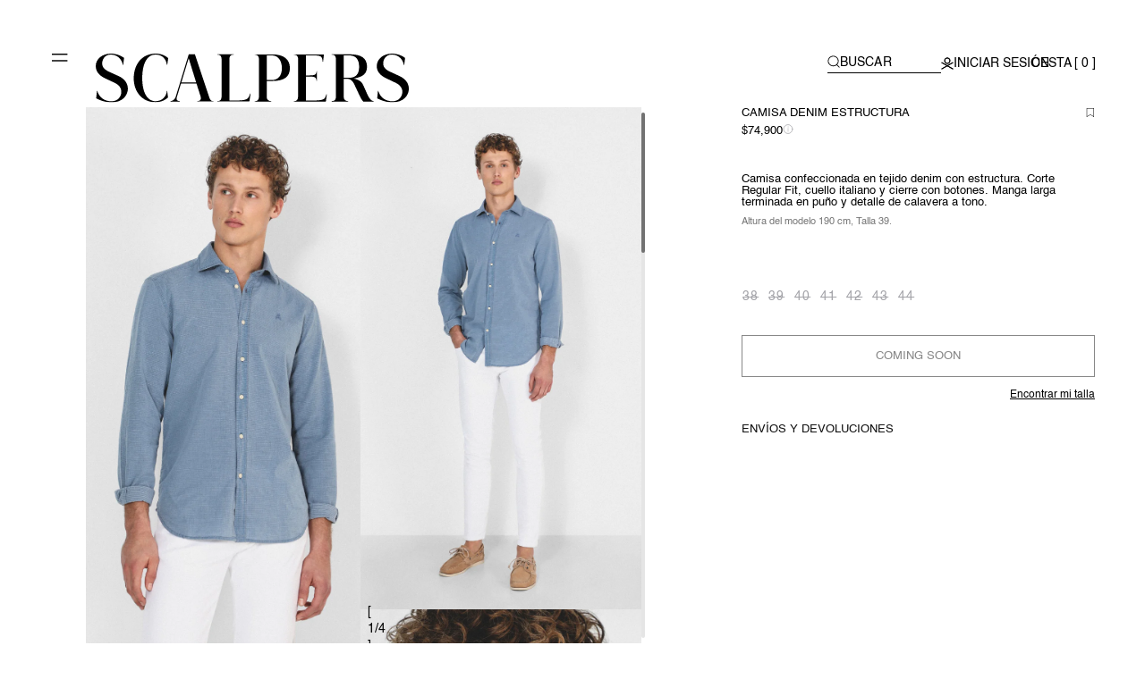

--- FILE ---
content_type: text/html; charset=utf-8
request_url: https://cl.scalperscompany.com/products/27079-indigo-slides-k-shirt-ss21-denimstructure
body_size: 109760
content:
<!doctype html>
<html class="no-js" lang="es">
  <head>
	<script id="pandectes-rules">   /* PANDECTES-GDPR: DO NOT MODIFY AUTO GENERATED CODE OF THIS SCRIPT */      window.PandectesSettings = {"store":{"id":42170712221,"plan":"premium","theme":"SCALPERS CL - main","primaryLocale":"es","adminMode":false,"headless":false,"storefrontRootDomain":"","checkoutRootDomain":"","storefrontAccessToken":""},"tsPublished":1747323548,"declaration":{"showPurpose":false,"showProvider":false,"showDateGenerated":false},"language":{"unpublished":[],"languageMode":"Multilingual","fallbackLanguage":"es","languageDetection":"browser","languagesSupported":["en"]},"texts":{"managed":{"headerText":{"en":"We respect your privacy","es":"CONFIGURACIÓN DE COOKIES"},"consentText":{"en":"We use our own and third party cookies to show you advertising tailored to your browsing experience. You can accept all cookies or manage your preferences in the settings panel. Find out more at","es":"Utilizamos cookies propias y de terceros para conocer los usos de nuestra tienda online y poder mejorarla, adaptar el contenido a tus gustos y personalizar nuestros anuncios, marketing y publicaciones en redes sociales. Puedes aceptarlas todas, rechazarlas o elegir tu configuración pulsando los botones correspondientes. Ten en cuenta que rechazar las cookies puede afectar a tu experiencia de compra. Para más información puedes consultar nuestra"},"linkText":{"en":"Cookies Policy","es":"Políticas de Cookies"},"imprintText":{"en":"Imprint","es":"Imprint"},"googleLinkText":{"en":"Google's Privacy Terms","es":"Términos de privacidad de Google"},"allowButtonText":{"en":"Accept all cookies","es":"ACEPTAR TODAS"},"denyButtonText":{"en":"Decline","es":"RECHAZAR OPCIONALES"},"dismissButtonText":{"en":"Accept","es":"OK"},"leaveSiteButtonText":{"en":"Leave this site","es":"Salir de este sitio"},"preferencesButtonText":{"en":"Preferences","es":"CONFIGURACIÓN DE COOKIES"},"cookiePolicyText":{"en":"Cookie policy","es":"Política de cookies"},"preferencesPopupTitleText":{"en":"Manage consent preferences","es":"Configuración de cookies"},"preferencesPopupIntroText":{"en":"When you visit any web site, it may store or retrieve information on your browser, mostly in the form of cookies. This information might be about you, your preferences or your device and is mostly used to make the site work as you expect it to. The information does not usually directly identify you, but it can give you a more personalized web experience.","es":"Cuando visita cualquier sitio web, puede almacenar o recuperar información en su navegador, principalmente en forma de cookies. Esta información puede ser sobre usted, sus preferencias o su dispositivo y se utiliza principalmente para que el sitio funcione como usted espera. Por lo general, la información no lo identifica directamente, pero puede darle una experiencia web más personalizada."},"preferencesPopupSaveButtonText":{"en":"Save preferences & exit","es":"Guardar preferencias y salir"},"preferencesPopupCloseButtonText":{"en":"Close","es":"Cerrar"},"preferencesPopupAcceptAllButtonText":{"en":"Accept all","es":"Aceptar todo"},"preferencesPopupRejectAllButtonText":{"en":"Reject all","es":"Rechazar todo"},"cookiesDetailsText":{"en":"Cookies details","es":"Detalles de las cookies"},"preferencesPopupAlwaysAllowedText":{"en":"Always allowed","es":"Siempre permitido"},"accessSectionParagraphText":{"en":"You have the right to request access to your data at any time.","es":"Tiene derecho a poder acceder a sus datos en cualquier momento."},"accessSectionTitleText":{"en":"Data portability","es":"Portabilidad de datos"},"accessSectionAccountInfoActionText":{"en":"Personal data","es":"Información personal"},"accessSectionDownloadReportActionText":{"en":"Request export","es":"Descargar todo"},"accessSectionGDPRRequestsActionText":{"en":"Data subject requests","es":"Solicitudes de sujetos de datos"},"accessSectionOrdersRecordsActionText":{"en":"Orders","es":"Pedidos"},"rectificationSectionParagraphText":{"en":"You have the right to request your data to be updated whenever you think it is appropriate.","es":"Tienes derecho a solicitar la actualización de tus datos siempre que lo creas oportuno."},"rectificationSectionTitleText":{"en":"Data Rectification","es":"Rectificación de datos"},"rectificationCommentPlaceholder":{"en":"Describe what you want to be updated","es":"Describe lo que quieres que se actualice"},"rectificationCommentValidationError":{"en":"Comment is required","es":"Se requiere comentario"},"rectificationSectionEditAccountActionText":{"en":"Request an update","es":"Solicita una actualización"},"erasureSectionTitleText":{"en":"Right to be forgotten","es":"Derecho al olvido"},"erasureSectionParagraphText":{"en":"You have the right to ask all your data to be erased. After that, you will no longer be able to access your account.","es":"Tiene derecho a solicitar la eliminación de todos sus datos. Después de eso, ya no podrá acceder a su cuenta."},"erasureSectionRequestDeletionActionText":{"en":"Request personal data deletion","es":"Solicitar la eliminación de datos personales"},"consentDate":{"en":"Consent date","es":"fecha de consentimiento"},"consentId":{"en":"Consent ID","es":"ID de consentimiento"},"consentSectionChangeConsentActionText":{"en":"Change consent preference","es":"Cambiar la preferencia de consentimiento"},"consentSectionConsentedText":{"en":"You consented to the cookies policy of this website on","es":"Usted dio su consentimiento a la política de cookies de este sitio web en"},"consentSectionNoConsentText":{"en":"You have not consented to the cookies policy of this website.","es":"No ha dado su consentimiento a la política de cookies de este sitio web."},"consentSectionTitleText":{"en":"Your cookie consent","es":"Su consentimiento de cookies"},"consentStatus":{"en":"Consent preference","es":"Preferencia de consentimiento"},"confirmationFailureMessage":{"en":"Your request was not verified. Please try again and if problem persists, contact store owner for assistance","es":"Su solicitud no fue verificada. Vuelva a intentarlo y, si el problema persiste, comuníquese con el propietario de la tienda para obtener ayuda."},"confirmationFailureTitle":{"en":"A problem occurred","es":"Ocurrió un problema"},"confirmationSuccessMessage":{"en":"We will soon get back to you as to your request.","es":"Pronto nos comunicaremos con usted en cuanto a su solicitud."},"confirmationSuccessTitle":{"en":"Your request is verified","es":"Tu solicitud está verificada"},"guestsSupportEmailFailureMessage":{"en":"Your request was not submitted. Please try again and if problem persists, contact store owner for assistance.","es":"Su solicitud no fue enviada. Vuelva a intentarlo y, si el problema persiste, comuníquese con el propietario de la tienda para obtener ayuda."},"guestsSupportEmailFailureTitle":{"en":"A problem occurred","es":"Ocurrió un problema"},"guestsSupportEmailPlaceholder":{"en":"E-mail address","es":"Dirección de correo electrónico"},"guestsSupportEmailSuccessMessage":{"en":"If you are registered as a customer of this store, you will soon receive an email with instructions on how to proceed.","es":"Si está registrado como cliente de esta tienda, pronto recibirá un correo electrónico con instrucciones sobre cómo proceder."},"guestsSupportEmailSuccessTitle":{"en":"Thank you for your request","es":"gracias por tu solicitud"},"guestsSupportEmailValidationError":{"en":"Email is not valid","es":"El correo no es válido"},"guestsSupportInfoText":{"en":"Please login with your customer account to further proceed.","es":"Inicie sesión con su cuenta de cliente para continuar."},"submitButton":{"en":"Submit","es":"Enviar"},"submittingButton":{"en":"Submitting...","es":"Sumisión..."},"cancelButton":{"en":"Cancel","es":"Cancelar"},"declIntroText":{"en":"We use cookies to optimize website functionality, analyze the performance, and provide personalized experience to you. Some cookies are essential to make the website operate and function correctly. Those cookies cannot be disabled. In this window you can manage your preference of cookies.","es":"Usamos cookies para optimizar la funcionalidad del sitio web, analizar el rendimiento y brindarle una experiencia personalizada. Algunas cookies son esenciales para que el sitio web funcione y funcione correctamente. Esas cookies no se pueden deshabilitar. En esta ventana puede gestionar su preferencia de cookies."},"declName":{"en":"Name","es":"Nombre"},"declPurpose":{"en":"Purpose","es":"Objetivo"},"declType":{"en":"Type","es":"Escribe"},"declRetention":{"en":"Retention","es":"Retencion"},"declProvider":{"en":"Provider","es":"Proveedor"},"declFirstParty":{"en":"First-party","es":"Origen"},"declThirdParty":{"en":"Third-party","es":"Tercero"},"declSeconds":{"en":"seconds","es":"segundos"},"declMinutes":{"en":"minutes","es":"minutos"},"declHours":{"en":"hours","es":"horas"},"declDays":{"en":"days","es":"días"},"declMonths":{"en":"months","es":"meses"},"declYears":{"en":"years","es":"años"},"declSession":{"en":"Session","es":"Sesión"},"declDomain":{"en":"Domain","es":"Dominio"},"declPath":{"en":"Path","es":"Sendero"}},"categories":{"strictlyNecessaryCookiesTitleText":{"en":"Strictly necessary cookies","es":"Cookies estrictamente necesarias"},"strictlyNecessaryCookiesDescriptionText":{"en":"These cookies are essential in order to enable you to move around the website and use its features, such as accessing secure areas of the website. Without these cookies services you have asked for, like shopping baskets or e-billing, cannot be provided.","es":"Las cookies necesarias hacen la web utilizable activando funciones básicas como la navegación en la página web y el acceso a áreas seguras de la página. La web no puede funcionar adecuadamente sin estas cookies. Estas cookies también pueden utilizarse para recordar los cambios que ha realizado en el tamaño del texto, las fuentes y otras partes que puede personalizar. La información que estas cookies recopilan puede ser anónima y no pueden rastrear su actividad de navegación en otros sitios web."},"functionalityCookiesTitleText":{"en":"Functional cookies","es":"Cookies de preferencias"},"functionalityCookiesDescriptionText":{"en":"These cookies allow the website to remember choices you make and provide enhanced, more personal features. For instance, website may be able to provide you with local weather reports or traffic news by storing in a cookie the region in which you are currently located. These cookies can also be used to remember changes you have made to text size, and other parts of web that you can customise.The information collect may be anonymised and they cannot track your browsing activity on other websites.","es":"Las cookies de preferencias permiten al sitio web recordar información que cambia la forma en la que el sitio web se comporta o se muestra, como el idioma preferido o la región.  Estas cookies no recogen información que identifique a un visitante. Sólo se utiliza para mejorar el funcionamiento de un sitio web."},"performanceCookiesTitleText":{"en":"Performance cookies","es":"Cookies estadísticas"},"performanceCookiesDescriptionText":{"en":"These cookies collect information about how visitors use a website, for instance which pages visitors go to most often, and if they get error messages from web pages. These cookies don’t collect information that identifies a visitor. All information these cookies collect is aggregated and therefore anonymous. It is only used to improve how a website works.","es":"Las cookies estadísticas permiten entender cómo los visitantes interactúan en la página web proporcionando información anónima. Recuerdan que has visitado un sitio web y esta información se comparte con otras organizaciones como los anunciantes. Muy a menudo, las cookies de publicidad estarán vinculadas a la funcionalidad del sitio proporcionada por la otra organización."},"targetingCookiesTitleText":{"en":"Targeting cookies","es":"Cookies de marketing"},"targetingCookiesDescriptionText":{"en":"These cookies are used to deliver adverts more relevant to you and your interests They are also used to limit the number of times you see an advertisement as well as help measure the effectiveness of the advertising campaign. They remember that you have visited a website and this information is shared with other organisations such as advertisers. Quite often targeting or advertising cookies will be linked to site functionality provided by the other organisation.","es":"Estas cookies se usan para entregar anuncios más relevantes para usted e intereses. También para limitar de visualizaciones de anuncios y para ayudar a medir la efectividad de la campaña. Por lo general, los colocan las redes publicitarias con permiso del operador del sitio. Recuerdan que ha visitado un sitio y esa información se comparte con otras organizaciones, como anunciantes. A menudo, cookies de publicidad estarán vinculadas a funcionalidad del sitio proporcionada por otra organización."},"unclassifiedCookiesTitleText":{"en":"Unclassified cookies","es":"Cookies sin clasificar"},"unclassifiedCookiesDescriptionText":{"en":"Unclassified cookies are cookies that we are in the process of classifying, together with the providers of individual cookies.","es":"Las cookies no clasificadas son las que estamos en proceso de clasificar, junto con los proveedores de cookies individuales."}},"auto":{}},"library":{"previewMode":false,"fadeInTimeout":0,"defaultBlocked":7,"showLink":true,"showImprintLink":false,"showGoogleLink":false,"enabled":true,"cookie":{"expiryDays":365,"secure":true,"domain":""},"dismissOnScroll":false,"dismissOnWindowClick":false,"dismissOnTimeout":false,"palette":{"popup":{"background":"#FFFFFF","backgroundForCalculations":{"a":1,"b":255,"g":255,"r":255},"text":"#000000"},"button":{"background":"#000000","backgroundForCalculations":{"a":1,"b":0,"g":0,"r":0},"text":"#FFFFFF","textForCalculation":{"a":1,"b":255,"g":255,"r":255},"border":"transparent"}},"content":{"href":"https://cl.scalperscompany.com/pages/politicas-cookies","imprintHref":"/","close":"&#10005;","target":"_blank","logo":""},"window":"<div role=\"dialog\" aria-live=\"polite\" aria-label=\"cookieconsent\" aria-describedby=\"cookieconsent:desc\" id=\"cookie-consent-dialogBox\" class=\"cc-window-wrapper cc-bottom-wrapper\"><div class=\"pd-cookie-banner-window cc-window {{classes}}\"><!--googleoff: all-->{{children}}<!--googleon: all--></div></div>","compliance":{"custom":"<div class=\"cc-compliance cc-highlight\">{{preferences}}{{allow}}{{deny}}</div>"},"type":"custom","layouts":{"basic":"{{messagelink}}{{compliance}}"},"position":"bottom","theme":"block","revokable":false,"animateRevokable":false,"revokableReset":false,"revokableLogoUrl":"https://cdn.shopify.com/s/files/1/0421/7071/2221/t/184/assets/pandectes-reopen-logo.png?v=1747318064","revokablePlacement":"bottom-left","revokableMarginHorizontal":15,"revokableMarginVertical":15,"static":false,"autoAttach":true,"hasTransition":true,"blacklistPage":[""],"elements":{"close":"<button aria-label=\"close\" type=\"button\" tabindex=\"0\" class=\"cc-close\">{{close}}</button>","dismiss":"<button type=\"button\" tabindex=\"0\" class=\"cc-btn cc-btn-decision cc-dismiss\">{{dismiss}}</button>","allow":"<button type=\"button\" tabindex=\"0\" class=\"cc-btn cc-btn-decision cc-allow\">{{allow}}</button>","deny":"<button type=\"button\" tabindex=\"0\" class=\"cc-btn cc-btn-decision cc-deny\">{{deny}}</button>","preferences":"<button tabindex=\"0\" type=\"button\" class=\"cc-btn cc-settings\" onclick=\"Pandectes.fn.openPreferences()\">{{preferences}}</button>"}},"geolocation":{"brOnly":false,"caOnly":false,"euOnly":false},"dsr":{"guestsSupport":false,"accessSectionDownloadReportAuto":false},"banner":{"resetTs":1650354439,"extraCss":"        .cc-banner-logo {max-width: 24em!important;}    @media(min-width: 768px) {.cc-window.cc-floating{max-width: 24em!important;width: 24em!important;}}    .cc-message, .pd-cookie-banner-window .cc-header, .cc-logo {text-align: left}    .cc-window-wrapper{z-index: 255473888;}    .cc-window{padding: 15px!important;z-index: 255473888;font-size: 10px!important;font-family: Helvetica;}    .pd-cookie-banner-window .cc-header{font-size: 10px!important;font-family: Helvetica;}    .pd-cp-ui{font-family: Helvetica; background-color: #FFFFFF;color:#000000;}    button.pd-cp-btn, a.pd-cp-btn{background-color:#000000;color:#FFFFFF!important;}    input + .pd-cp-preferences-slider{background-color: rgba(0, 0, 0, 0.3)}    .pd-cp-scrolling-section::-webkit-scrollbar{background-color: rgba(0, 0, 0, 0.3)}    input:checked + .pd-cp-preferences-slider{background-color: rgba(0, 0, 0, 1)}    .pd-cp-scrolling-section::-webkit-scrollbar-thumb {background-color: rgba(0, 0, 0, 1)}    .pd-cp-ui-close{color:#000000;}    .pd-cp-preferences-slider:before{background-color: #FFFFFF}    .pd-cp-title:before {border-color: #000000!important}    .pd-cp-preferences-slider{background-color:#000000}    .pd-cp-toggle{color:#000000!important}    @media(max-width:699px) {.pd-cp-ui-close-top svg {fill: #000000}}    .pd-cp-toggle:hover,.pd-cp-toggle:visited,.pd-cp-toggle:active{color:#000000!important}    .pd-cookie-banner-window {}  #cookie-consent-dialogBox {font-family: 'Lato', sans-serif;}a.cc-btn.cc-settings, a.cc-btn.cc-allow, a.cc-btn.cc-deny { border-width: 1px!important; margin-bottom: 0px; }.cc-compliance.cc-highlight { gap: 10px; flex-wrap: wrap;}.cc-btn + .cc-btn {margin-left: 0px!important;}@media only screen and (max-width: 600px) {    .cc-btn.cc-allow, .cc-btn.cc-deny, .cc-btn.cc-settings {        width: 100%!important;        font-size: 12px!important;    }    .cc-message {margin-bottom: 1.5rem; font-size: 11px!important;}    .cc-message, .cc-compliance.cc-highlight {  padding-left: 10px; padding-right: 10px;}}.cc-message { font-size: 13px; width: 50%; font-weight: 300; line-height: 2rem; }.cc-theme-classic .cc-btn.cc-settings, .cc-theme-classic .cc-btn.cc-btn-decision { border-radius: 0; }.cc-window.cc-banner {padding-top: 3em;padding-bottom: 3em;}.pd-cookie-banner-window a[aria-label=\"settings cookies\"] { border: none;  }.pd-cookie-banner-window a { font-size: 13px; }.pd-cp-ui {    font-family: 'Lato', sans-serif;}.pd-cp-ui-content, .pd-cp-ui-close {    background: #fff;    color: #000;} input + .pd-cp-preferences-slider{background-color: #F3F3F3;}.pd-cp-preferences-slider {   background-color: #F3F3F3;}.pd-cp-preferences-slider:before {background-color:  #999999;height: 19px;width: 19px;left: 0px;bottom: 3px;}/*.pd-cp-preferences-switch:before { content: \"Activo\";display: block;    color: #000;    width: 100%;    margin-left: -60px; }.pd-cp-preferences-switch:before + .pd-cp-preferences-switch input:checked { content: \"Activo\";display: block;    color: #000;    width: 100%;    margin-left: -60px; }*/input:checked + .pd-cp-preferences-slider {background: #000;}.pd-cp-preferences-switch {    height: 25px;}input:checked + .pd-cp-preferences-slider:before {background-color: #fff; height: 19px;width: 19px;left: 0px; bottom: 3px;}/*.cc-compliance { flex-direction: row-reverse; }*/.cc-color-override-717389034 .cc-highlight .cc-btn.cc-settings {color: #9a9a9a;font-weight:400;}/*Hover effect disabled since 11/23/2023.cc-color-override-717389034 .cc-highlight .cc-btn.cc-settings:hover {background-color: transparent !important;color:  #9a9a9a !important;border-color: transparent !important;text-decoration: underline;} */@media screen and (max-width: 768px) {  .cc-floating.cc-theme-classic {    padding-bottom: 3em !important;  }.cc-message { width: 100%; }.cc-floating.cc-theme-classic { border-radius: 0;padding: .7em; }.pd-cp-ui-title {    font-size: 15px;    width: 30%;}.pd-cp-ui-horizontal-buttons .pd-cp-btn {    padding: 6px 0px;}.pd-cp-ui-message { font-size: 13px; }}@media screen and (max-width: 640px) {.cc-window.cc-banner { display: block; }.cc-banner .cc-message {  margin-bottom: 1em; margin-top: -10px; }}a.cc-btn.cc-settings {    margin-left: 2px;    background-color: #ffffff;    border: 2px #ffffff solid;    color: #000000 !important;    }@media only screen and (max-width: 600px) {.cc-window.cc-floating .cc-compliance {flex-direction: column-reverse;}.cc-btn+.cc-btn {margin-left: 0em;width: 90%;margin-bottom: 5px;}.cc-settings {width: 90%}}.cc-btn.cc-btn-decision {    font-weight: 100; /* Thin font weight */    font-family: 'Helvetica', sans-serif; /* Specify your font family */        padding: 10px;}.cc-btn.cc-settings {         font-weight: 100 !important; /* Thin font weight */    font-family: 'Helvetica', sans-serif !important; /* Specify your font family */}.cc-btn.cc-settings {    color: black; /* Initial text color */    transition: color 0.2s ease; /* Transition effect */        padding: 10px;}/* Text style on hover */.cc-btn.cc-settings:hover {    color: white !important; /* Text color on hover */}","customJavascript":{},"showPoweredBy":false,"logoHeight":40,"revokableTrigger":false,"hybridStrict":false,"cookiesBlockedByDefault":"7","isActive":true,"implicitSavePreferences":false,"cookieIcon":false,"blockBots":false,"showCookiesDetails":true,"hasTransition":true,"blockingPage":false,"showOnlyLandingPage":false,"leaveSiteUrl":"https://www.google.com","linkRespectStoreLang":false},"cookies":{"0":[{"name":"secure_customer_sig","type":"http","domain":"cl.scalperscompany.com","path":"/","provider":"Shopify","firstParty":true,"retention":"1 year(s)","expires":1,"unit":"declYears","purpose":{"en":"Used to identify a user after they sign into a shop as a customer so they do not need to log in again.","es":"Se utiliza en relación con el inicio de sesión del cliente."}},{"name":"_secure_session_id","type":"http","domain":"cl.scalperscompany.com","path":"/","provider":"Shopify","firstParty":true,"retention":"1 year(s)","expires":1,"unit":"declYears","purpose":{"es":"Se utiliza en relación con la navegación a través de un escaparate."}},{"name":"cart_sig","type":"http","domain":"cl.scalperscompany.com","path":"/","provider":"Shopify","firstParty":true,"retention":"1 year(s)","expires":1,"unit":"declYears","purpose":{"en":"A hash of the contents of a cart. This is used to verify the integrity of the cart and to ensure performance of some cart operations.","es":"Análisis de Shopify."}},{"name":"cart","type":"http","domain":"cl.scalperscompany.com","path":"/","provider":"Shopify","firstParty":true,"retention":"1 year(s)","expires":1,"unit":"declYears","purpose":{"en":"Contains information related to the user's cart.","es":"Necesario para la funcionalidad del carrito de compras en el sitio web."}},{"name":"cart_ts","type":"http","domain":"cl.scalperscompany.com","path":"/","provider":"Shopify","firstParty":true,"retention":"1 year(s)","expires":1,"unit":"declYears","purpose":{"en":"Used in connection with checkout.","es":"Se utiliza en relación con el pago."}},{"name":"cart_ver","type":"http","domain":"cl.scalperscompany.com","path":"/","provider":"Shopify","firstParty":true,"retention":"1 year(s)","expires":1,"unit":"declYears","purpose":{"en":"Set every time a cart is updated and used to track cart version mismatches.","es":"Se utiliza en relación con el carrito de la compra."}},{"name":"cart_currency","type":"http","domain":"cl.scalperscompany.com","path":"/","provider":"Shopify","firstParty":true,"retention":"1 year(s)","expires":1,"unit":"declYears","purpose":{"en":"Used after a checkout is completed to initialize a new empty cart with the same currency as the one just used.","es":"La cookie es necesaria para la función de pago y pago seguro en el sitio web. Shopify.com proporciona esta función."}}],"1":[{"name":"_shopify_sa_t","type":"http","domain":".scalperscompany.com","path":"/","provider":"Shopify","firstParty":false,"retention":"1 year(s)","expires":1,"unit":"declYears","purpose":{"en":"Capture the landing page of visitor when they come from other sites to support marketing analytics.","es":"Análisis de Shopify relacionados con marketing y referencias."}},{"name":"_s","type":"http","domain":".scalperscompany.com","path":"/","provider":"Shopify","firstParty":false,"retention":"1 year(s)","expires":1,"unit":"declYears","purpose":{"es":"Análisis de Shopify."}},{"name":"home-g","type":"http","domain":"cl.scalperscompany.com","path":"/","provider":"Unknown","firstParty":true,"retention":"1 year(s)","expires":1,"unit":"declYears","purpose":{"es":""}},{"name":"_shopify_y","type":"http","domain":".scalperscompany.com","path":"/","provider":"Shopify","firstParty":false,"retention":"1 year(s)","expires":1,"unit":"declYears","purpose":{"en":"Shopify analytics.","es":"Análisis de Shopify."}},{"name":"_shopify_sa_p","type":"http","domain":".scalperscompany.com","path":"/","provider":"Shopify","firstParty":false,"retention":"1 year(s)","expires":1,"unit":"declYears","purpose":{"en":"Capture the landing page of visitor when they come from other sites to support marketing analytics.","es":"Análisis de Shopify relacionados con marketing y referencias."}},{"name":"_orig_referrer","type":"http","domain":".scalperscompany.com","path":"/","provider":"Shopify","firstParty":false,"retention":"1 year(s)","expires":1,"unit":"declYears","purpose":{"en":"Allows merchant to identify where people are visiting them from.","es":"Realiza un seguimiento de las páginas de destino."}},{"name":"_landing_page","type":"http","domain":".scalperscompany.com","path":"/","provider":"Shopify","firstParty":false,"retention":"1 year(s)","expires":1,"unit":"declYears","purpose":{"en":"Capture the landing page of visitor when they come from other sites.","es":"Realiza un seguimiento de las páginas de destino."}},{"name":"_shopify_s","type":"http","domain":".scalperscompany.com","path":"/","provider":"Shopify","firstParty":false,"retention":"1 year(s)","expires":1,"unit":"declYears","purpose":{"en":"Used to identify a given browser session/shop combination. Duration is 30 minute rolling expiry of last use.","es":"Análisis de Shopify."}},{"name":"_y","type":"http","domain":".scalperscompany.com","path":"/","provider":"Shopify","firstParty":false,"retention":"1 year(s)","expires":1,"unit":"declYears","purpose":{"es":"Análisis de Shopify."}}],"2":[{"name":"_gid","type":"http","domain":".scalperscompany.com","path":"/","provider":"Google","firstParty":false,"retention":"1 year(s)","expires":1,"unit":"declYears","purpose":{"en":"Cookie is placed by Google Analytics to count and track pageviews.","es":"Google Analytics coloca una cookie para contar y realizar un seguimiento de las páginas vistas."}},{"name":"_ga","type":"http","domain":".scalperscompany.com","path":"/","provider":"Google","firstParty":false,"retention":"1 year(s)","expires":1,"unit":"declYears","purpose":{"en":"Cookie is set by Google Analytics with unknown functionality","es":"La cookie está configurada por Google Analytics con funcionalidad desconocida"}},{"name":"_gat","type":"http","domain":".scalperscompany.com","path":"/","provider":"Google","firstParty":false,"retention":"1 year(s)","expires":1,"unit":"declYears","purpose":{"en":"Cookie is placed by Google Analytics to filter requests from bots.","es":"Google Analytics coloca una cookie para filtrar las solicitudes de los bots."}}],"4":[{"name":"swym-cu_ct","type":"http","domain":".cl.scalperscompany.com","path":"/","provider":"Swym","firstParty":true,"retention":"1 year(s)","expires":1,"unit":"declYears","purpose":{"en":"Used by swym application.","es":""}},{"name":"swym-swymRegid","type":"http","domain":".cl.scalperscompany.com","path":"/","provider":"Amazon","firstParty":true,"retention":"1 year(s)","expires":1,"unit":"declYears","purpose":{"en":"Used by swym application.","es":""}},{"name":"swym-o_s","type":"http","domain":".cl.scalperscompany.com","path":"/","provider":"Swym","firstParty":true,"retention":"1 year(s)","expires":1,"unit":"declYears","purpose":{"en":"Used by swym application.","es":""}},{"name":"swym-pid","type":"http","domain":".cl.scalperscompany.com","path":"/","provider":"Swym","firstParty":true,"retention":"1 year(s)","expires":1,"unit":"declYears","purpose":{"en":"Used by swym application.","es":""}},{"name":"_pin_unauth","type":"http","domain":".cl.scalperscompany.com","path":"/","provider":"Pinterest","firstParty":true,"retention":"1 year(s)","expires":1,"unit":"declYears","purpose":{"en":"Used to group actions for users who cannot be identified by Pinterest.","es":""}},{"name":"_uetsid","type":"http","domain":".scalperscompany.com","path":"/","provider":"Bing","firstParty":false,"retention":"1 year(s)","expires":1,"unit":"declYears","purpose":{"en":"This cookie is used by Bing to determine what ads should be shown that may be relevant to the end user perusing the site.","es":"Bing utiliza esta cookie para determinar qué anuncios deben mostrarse que puedan ser relevantes para el usuario final que examina el sitio."}},{"name":"_fbp","type":"http","domain":".scalperscompany.com","path":"/","provider":"Facebook","firstParty":false,"retention":"1 year(s)","expires":1,"unit":"declYears","purpose":{"en":"Cookie is placed by Facebook to track visits across websites.","es":"Facebook coloca una cookie para rastrear las visitas a través de los sitios web."}},{"name":"_gcl_au","type":"http","domain":".scalperscompany.com","path":"/","provider":"Google","firstParty":false,"retention":"1 year(s)","expires":1,"unit":"declYears","purpose":{"en":"Cookie is placed by Google Tag Manager to track conversions.","es":"Google Tag Manager coloca una cookie para realizar un seguimiento de las conversiones."}},{"name":"__kla_id","type":"http","domain":"cl.scalperscompany.com","path":"/","provider":"Klaviyo","firstParty":true,"retention":"1 year(s)","expires":1,"unit":"declYears","purpose":{"en":"Tracks when someone clicks through a Klaviyo email to your website.","es":"Rastrea cuando alguien hace clic a través de un correo electrónico de Klaviyo a su sitio web"}}],"8":[{"name":"lsSema-","type":"http","domain":"cl.scalperscompany.com","path":"/","provider":"Unknown","firstParty":true,"retention":"Session","expires":1,"unit":"declDays","purpose":{"es":""}},{"name":"_uetvid","type":"http","domain":".scalperscompany.com","path":"/","provider":"Unknown","firstParty":false,"retention":"1 year(s)","expires":1,"unit":"declYears","purpose":{"en":"Used to track visitors on multiple websites, in order to present relevant advertisement based on the visitor's preferences.","es":""}},{"name":"_ks_scriptVersion","type":"http","domain":"cl.scalperscompany.com","path":"/","provider":"Unknown","firstParty":true,"retention":"1 year(s)","expires":1,"unit":"declYears","purpose":{"en":"Used by the Kiwi Size Chart Shopify plugin\t","es":""}},{"name":"__mmapiwsid","type":"http","domain":".scalperscompany.com","path":"/","provider":"Unknown","firstParty":false,"retention":"1 year(s)","expires":1,"unit":"declYears","purpose":{"es":""}},{"name":"_ks_scriptVersionChecked","type":"http","domain":"cl.scalperscompany.com","path":"/","provider":"Unknown","firstParty":true,"retention":"1 year(s)","expires":1,"unit":"declYears","purpose":{"en":"Used by the Kiwi Size Chart Shopify plugin\t","es":""}},{"name":"swym-email","type":"http","domain":".cl.scalperscompany.com","path":"/","provider":"Unknown","firstParty":true,"retention":"1 year(s)","expires":1,"unit":"declYears","purpose":{"en":"Used by swym application.","es":""}},{"name":"po_visitor","type":"http","domain":"cl.scalperscompany.com","path":"/","provider":"Unknown","firstParty":true,"retention":"1 year(s)","expires":1,"unit":"declYears","purpose":{"en":"Used by Pushowl to monitor related user activity on the store.","es":""}},{"name":"snize-recommendation","type":"http","domain":"cl.scalperscompany.com","path":"/","provider":"Unknown","firstParty":true,"retention":"Session","expires":1,"unit":"declDays","purpose":{"en":"Used to track a user's interaction with the store products, so that the website can show you relevant products.","es":""}},{"name":"swym-session-id","type":"http","domain":".cl.scalperscompany.com","path":"/","provider":"Unknown","firstParty":true,"retention":"1 year(s)","expires":1,"unit":"declYears","purpose":{"en":"Used by the SWYM Wishlist Plus Shopify plugin.","es":""}},{"name":"_scid","type":"http","domain":".scalperscompany.com","path":"/","provider":"Unknown","firstParty":false,"retention":"1 year(s)","expires":1,"unit":"declYears","purpose":{"en":"Used by Snapchat to help identify a visitor.","es":""}},{"name":"_gat_UA-44382102-1","type":"http","domain":".scalperscompany.com","path":"/","provider":"Unknown","firstParty":false,"retention":"1 year(s)","expires":1,"unit":"declYears","purpose":{"es":""}},{"name":"_clck","type":"http","domain":".scalperscompany.com","path":"/","provider":"Unknown","firstParty":false,"retention":"1 year(s)","expires":1,"unit":"declYears","purpose":{"en":"Used by Microsoft Clarity to store a unique user ID.","es":""}},{"name":"localization","type":"http","domain":"cl.scalperscompany.com","path":"/","provider":"Unknown","firstParty":true,"retention":"1 year(s)","expires":1,"unit":"declYears","purpose":{"en":"Used to localize the cart to the correct country.","es":""}},{"name":"lsContextID","type":"http","domain":"cl.scalperscompany.com","path":"/","provider":"Unknown","firstParty":true,"retention":"Session","expires":1,"unit":"declDays","purpose":{"es":""}},{"name":"FPLC","type":"http","domain":".scalperscompany.com","path":"/","provider":"Unknown","firstParty":false,"retention":"1 year(s)","expires":1,"unit":"declYears","purpose":{"es":""}},{"name":"FPID","type":"http","domain":".scalperscompany.com","path":"/","provider":"Unknown","firstParty":false,"retention":"1 year(s)","expires":1,"unit":"declYears","purpose":{"es":""}},{"name":"_sctr","type":"http","domain":".scalperscompany.com","path":"/","provider":"Unknown","firstParty":false,"retention":"1 year(s)","expires":1,"unit":"declYears","purpose":{"en":"Used by Snapchat to determine whether a third party tag will be called in Snap Ads Pixel.","es":""}},{"name":"_clsk","type":"http","domain":".scalperscompany.com","path":"/","provider":"Unknown","firstParty":false,"retention":"1 year(s)","expires":1,"unit":"declYears","purpose":{"en":"Used by Microsoft Clarity to store a unique user ID.\t","es":""}}]},"blocker":{"isActive":true,"googleConsentMode":{"id":"","analyticsId":"","adwordsId":"","isActive":true,"adStorageCategory":4,"analyticsStorageCategory":2,"personalizationStorageCategory":1,"functionalityStorageCategory":1,"customEvent":true,"securityStorageCategory":0,"redactData":true,"urlPassthrough":false,"dataLayerProperty":"dataLayer","waitForUpdate":0,"useNativeChannel":false},"facebookPixel":{"id":"","isActive":false,"ldu":false},"microsoft":{"isActive":false,"uetTags":""},"rakuten":{"isActive":false,"cmp":false,"ccpa":false},"klaviyoIsActive":false,"gpcIsActive":true,"defaultBlocked":7,"patterns":{"whiteList":[],"blackList":{"1":[],"2":[],"4":["s.pinimg.com/ct/core.js|s.pinimg.com/ct/lib","bat.bing.com"],"8":[]},"iframesWhiteList":[],"iframesBlackList":{"1":[],"2":[],"4":[],"8":[]},"beaconsWhiteList":[],"beaconsBlackList":{"1":[],"2":[],"4":[],"8":[]}}}}      !function(){"use strict";window.PandectesRules=window.PandectesRules||{},window.PandectesRules.manualBlacklist={1:[],2:[],4:[]},window.PandectesRules.blacklistedIFrames={1:[],2:[],4:[]},window.PandectesRules.blacklistedCss={1:[],2:[],4:[]},window.PandectesRules.blacklistedBeacons={1:[],2:[],4:[]};var e="javascript/blocked";function t(e){return new RegExp(e.replace(/[/\\.+?$()]/g,"\\$&").replace("*","(.*)"))}var n=function(e){var t=arguments.length>1&&void 0!==arguments[1]?arguments[1]:"log";new URLSearchParams(window.location.search).get("log")&&console[t]("PandectesRules: ".concat(e))};function a(e){var t=document.createElement("script");t.async=!0,t.src=e,document.head.appendChild(t)}function r(e,t){var n=Object.keys(e);if(Object.getOwnPropertySymbols){var a=Object.getOwnPropertySymbols(e);t&&(a=a.filter((function(t){return Object.getOwnPropertyDescriptor(e,t).enumerable}))),n.push.apply(n,a)}return n}function o(e){for(var t=1;t<arguments.length;t++){var n=null!=arguments[t]?arguments[t]:{};t%2?r(Object(n),!0).forEach((function(t){s(e,t,n[t])})):Object.getOwnPropertyDescriptors?Object.defineProperties(e,Object.getOwnPropertyDescriptors(n)):r(Object(n)).forEach((function(t){Object.defineProperty(e,t,Object.getOwnPropertyDescriptor(n,t))}))}return e}function i(e){var t=function(e,t){if("object"!=typeof e||!e)return e;var n=e[Symbol.toPrimitive];if(void 0!==n){var a=n.call(e,t||"default");if("object"!=typeof a)return a;throw new TypeError("@@toPrimitive must return a primitive value.")}return("string"===t?String:Number)(e)}(e,"string");return"symbol"==typeof t?t:t+""}function s(e,t,n){return(t=i(t))in e?Object.defineProperty(e,t,{value:n,enumerable:!0,configurable:!0,writable:!0}):e[t]=n,e}function c(e,t){return function(e){if(Array.isArray(e))return e}(e)||function(e,t){var n=null==e?null:"undefined"!=typeof Symbol&&e[Symbol.iterator]||e["@@iterator"];if(null!=n){var a,r,o,i,s=[],c=!0,l=!1;try{if(o=(n=n.call(e)).next,0===t){if(Object(n)!==n)return;c=!1}else for(;!(c=(a=o.call(n)).done)&&(s.push(a.value),s.length!==t);c=!0);}catch(e){l=!0,r=e}finally{try{if(!c&&null!=n.return&&(i=n.return(),Object(i)!==i))return}finally{if(l)throw r}}return s}}(e,t)||d(e,t)||function(){throw new TypeError("Invalid attempt to destructure non-iterable instance.\nIn order to be iterable, non-array objects must have a [Symbol.iterator]() method.")}()}function l(e){return function(e){if(Array.isArray(e))return u(e)}(e)||function(e){if("undefined"!=typeof Symbol&&null!=e[Symbol.iterator]||null!=e["@@iterator"])return Array.from(e)}(e)||d(e)||function(){throw new TypeError("Invalid attempt to spread non-iterable instance.\nIn order to be iterable, non-array objects must have a [Symbol.iterator]() method.")}()}function d(e,t){if(e){if("string"==typeof e)return u(e,t);var n=Object.prototype.toString.call(e).slice(8,-1);return"Object"===n&&e.constructor&&(n=e.constructor.name),"Map"===n||"Set"===n?Array.from(e):"Arguments"===n||/^(?:Ui|I)nt(?:8|16|32)(?:Clamped)?Array$/.test(n)?u(e,t):void 0}}function u(e,t){(null==t||t>e.length)&&(t=e.length);for(var n=0,a=new Array(t);n<t;n++)a[n]=e[n];return a}var f=window.PandectesRulesSettings||window.PandectesSettings,g=!(void 0===window.dataLayer||!Array.isArray(window.dataLayer)||!window.dataLayer.some((function(e){return"pandectes_full_scan"===e.event}))),p=function(){var e,t=arguments.length>0&&void 0!==arguments[0]?arguments[0]:"_pandectes_gdpr",n=("; "+document.cookie).split("; "+t+"=");if(n.length<2)e={};else{var a=n.pop().split(";");e=window.atob(a.shift())}var r=function(e){try{return JSON.parse(e)}catch(e){return!1}}(e);return!1!==r?r:e}(),y=f.banner.isActive,h=f.blocker,w=h.defaultBlocked,v=h.patterns,m=p&&null!==p.preferences&&void 0!==p.preferences?p.preferences:null,b=g?0:y?null===m?w:m:0,_={1:!(1&b),2:!(2&b),4:!(4&b)},k=v.blackList,S=v.whiteList,L=v.iframesBlackList,C=v.iframesWhiteList,A=v.beaconsBlackList,P=v.beaconsWhiteList,O={blackList:[],whiteList:[],iframesBlackList:{1:[],2:[],4:[],8:[]},iframesWhiteList:[],beaconsBlackList:{1:[],2:[],4:[],8:[]},beaconsWhiteList:[]};[1,2,4].map((function(e){var n;_[e]||((n=O.blackList).push.apply(n,l(k[e].length?k[e].map(t):[])),O.iframesBlackList[e]=L[e].length?L[e].map(t):[],O.beaconsBlackList[e]=A[e].length?A[e].map(t):[])})),O.whiteList=S.length?S.map(t):[],O.iframesWhiteList=C.length?C.map(t):[],O.beaconsWhiteList=P.length?P.map(t):[];var E={scripts:[],iframes:{1:[],2:[],4:[]},beacons:{1:[],2:[],4:[]},css:{1:[],2:[],4:[]}},I=function(t,n){return t&&(!n||n!==e)&&(!O.blackList||O.blackList.some((function(e){return e.test(t)})))&&(!O.whiteList||O.whiteList.every((function(e){return!e.test(t)})))},j=function(e,t){var n=O.iframesBlackList[t],a=O.iframesWhiteList;return e&&(!n||n.some((function(t){return t.test(e)})))&&(!a||a.every((function(t){return!t.test(e)})))},B=function(e,t){var n=O.beaconsBlackList[t],a=O.beaconsWhiteList;return e&&(!n||n.some((function(t){return t.test(e)})))&&(!a||a.every((function(t){return!t.test(e)})))},T=new MutationObserver((function(e){for(var t=0;t<e.length;t++)for(var n=e[t].addedNodes,a=0;a<n.length;a++){var r=n[a],o=r.dataset&&r.dataset.cookiecategory;if(1===r.nodeType&&"LINK"===r.tagName){var i=r.dataset&&r.dataset.href;if(i&&o)switch(o){case"functionality":case"C0001":E.css[1].push(i);break;case"performance":case"C0002":E.css[2].push(i);break;case"targeting":case"C0003":E.css[4].push(i)}}}})),R=new MutationObserver((function(t){for(var a=0;a<t.length;a++)for(var r=t[a].addedNodes,o=function(){var t=r[i],a=t.src||t.dataset&&t.dataset.src,o=t.dataset&&t.dataset.cookiecategory;if(1===t.nodeType&&"IFRAME"===t.tagName){if(a){var s=!1;j(a,1)||"functionality"===o||"C0001"===o?(s=!0,E.iframes[1].push(a)):j(a,2)||"performance"===o||"C0002"===o?(s=!0,E.iframes[2].push(a)):(j(a,4)||"targeting"===o||"C0003"===o)&&(s=!0,E.iframes[4].push(a)),s&&(t.removeAttribute("src"),t.setAttribute("data-src",a))}}else if(1===t.nodeType&&"IMG"===t.tagName){if(a){var c=!1;B(a,1)?(c=!0,E.beacons[1].push(a)):B(a,2)?(c=!0,E.beacons[2].push(a)):B(a,4)&&(c=!0,E.beacons[4].push(a)),c&&(t.removeAttribute("src"),t.setAttribute("data-src",a))}}else if(1===t.nodeType&&"SCRIPT"===t.tagName){var l=t.type,d=!1;if(I(a,l)?(n("rule blocked: ".concat(a)),d=!0):a&&o?n("manually blocked @ ".concat(o,": ").concat(a)):o&&n("manually blocked @ ".concat(o,": inline code")),d){E.scripts.push([t,l]),t.type=e;t.addEventListener("beforescriptexecute",(function n(a){t.getAttribute("type")===e&&a.preventDefault(),t.removeEventListener("beforescriptexecute",n)})),t.parentElement&&t.parentElement.removeChild(t)}}},i=0;i<r.length;i++)o()})),D=document.createElement,z={src:Object.getOwnPropertyDescriptor(HTMLScriptElement.prototype,"src"),type:Object.getOwnPropertyDescriptor(HTMLScriptElement.prototype,"type")};window.PandectesRules.unblockCss=function(e){var t=E.css[e]||[];t.length&&n("Unblocking CSS for ".concat(e)),t.forEach((function(e){var t=document.querySelector('link[data-href^="'.concat(e,'"]'));t.removeAttribute("data-href"),t.href=e})),E.css[e]=[]},window.PandectesRules.unblockIFrames=function(e){var t=E.iframes[e]||[];t.length&&n("Unblocking IFrames for ".concat(e)),O.iframesBlackList[e]=[],t.forEach((function(e){var t=document.querySelector('iframe[data-src^="'.concat(e,'"]'));t.removeAttribute("data-src"),t.src=e})),E.iframes[e]=[]},window.PandectesRules.unblockBeacons=function(e){var t=E.beacons[e]||[];t.length&&n("Unblocking Beacons for ".concat(e)),O.beaconsBlackList[e]=[],t.forEach((function(e){var t=document.querySelector('img[data-src^="'.concat(e,'"]'));t.removeAttribute("data-src"),t.src=e})),E.beacons[e]=[]},window.PandectesRules.unblockInlineScripts=function(e){var t=1===e?"functionality":2===e?"performance":"targeting",a=document.querySelectorAll('script[type="javascript/blocked"][data-cookiecategory="'.concat(t,'"]'));n("unblockInlineScripts: ".concat(a.length," in ").concat(t)),a.forEach((function(e){var t=document.createElement("script");t.type="text/javascript",e.hasAttribute("src")?t.src=e.getAttribute("src"):t.textContent=e.textContent,document.head.appendChild(t),e.parentNode.removeChild(e)}))},window.PandectesRules.unblockInlineCss=function(e){var t=1===e?"functionality":2===e?"performance":"targeting",a=document.querySelectorAll('link[data-cookiecategory="'.concat(t,'"]'));n("unblockInlineCss: ".concat(a.length," in ").concat(t)),a.forEach((function(e){e.href=e.getAttribute("data-href")}))},window.PandectesRules.unblock=function(e){e.length<1?(O.blackList=[],O.whiteList=[],O.iframesBlackList=[],O.iframesWhiteList=[]):(O.blackList&&(O.blackList=O.blackList.filter((function(t){return e.every((function(e){return"string"==typeof e?!t.test(e):e instanceof RegExp?t.toString()!==e.toString():void 0}))}))),O.whiteList&&(O.whiteList=[].concat(l(O.whiteList),l(e.map((function(e){if("string"==typeof e){var n=".*"+t(e)+".*";if(O.whiteList.every((function(e){return e.toString()!==n.toString()})))return new RegExp(n)}else if(e instanceof RegExp&&O.whiteList.every((function(t){return t.toString()!==e.toString()})))return e;return null})).filter(Boolean)))));var a=0;l(E.scripts).forEach((function(e,t){var n=c(e,2),r=n[0],o=n[1];if(function(e){var t=e.getAttribute("src");return O.blackList&&O.blackList.every((function(e){return!e.test(t)}))||O.whiteList&&O.whiteList.some((function(e){return e.test(t)}))}(r)){for(var i=document.createElement("script"),s=0;s<r.attributes.length;s++){var l=r.attributes[s];"src"!==l.name&&"type"!==l.name&&i.setAttribute(l.name,r.attributes[s].value)}i.setAttribute("src",r.src),i.setAttribute("type",o||"application/javascript"),document.head.appendChild(i),E.scripts.splice(t-a,1),a++}})),0==O.blackList.length&&0===O.iframesBlackList[1].length&&0===O.iframesBlackList[2].length&&0===O.iframesBlackList[4].length&&0===O.beaconsBlackList[1].length&&0===O.beaconsBlackList[2].length&&0===O.beaconsBlackList[4].length&&(n("Disconnecting observers"),R.disconnect(),T.disconnect())};var x=f.store,M=x.adminMode,N=x.headless,U=x.storefrontRootDomain,q=x.checkoutRootDomain,F=x.storefrontAccessToken,W=f.banner.isActive,H=f.blocker.defaultBlocked;function G(e){if(window.Shopify&&window.Shopify.customerPrivacy)e();else{var t=null;window.Shopify&&window.Shopify.loadFeatures&&window.Shopify.trackingConsent?e():t=setInterval((function(){window.Shopify&&window.Shopify.loadFeatures&&(clearInterval(t),window.Shopify.loadFeatures([{name:"consent-tracking-api",version:"0.1"}],(function(t){t?n("Shopify.customerPrivacy API - failed to load"):(n("shouldShowBanner() -> ".concat(window.Shopify.trackingConsent.shouldShowBanner()," | saleOfDataRegion() -> ").concat(window.Shopify.trackingConsent.saleOfDataRegion())),e())})))}),10)}}W&&G((function(){!function(){var e=window.Shopify.trackingConsent;if(!1!==e.shouldShowBanner()||null!==m||7!==H)try{var t=M&&!(window.Shopify&&window.Shopify.AdminBarInjector),a={preferences:!(1&b)||g||t,analytics:!(2&b)||g||t,marketing:!(4&b)||g||t};N&&(a.headlessStorefront=!0,a.storefrontRootDomain=null!=U&&U.length?U:window.location.hostname,a.checkoutRootDomain=null!=q&&q.length?q:"checkout.".concat(window.location.hostname),a.storefrontAccessToken=null!=F&&F.length?F:""),e.firstPartyMarketingAllowed()===a.marketing&&e.analyticsProcessingAllowed()===a.analytics&&e.preferencesProcessingAllowed()===a.preferences||e.setTrackingConsent(a,(function(e){e&&e.error?n("Shopify.customerPrivacy API - failed to setTrackingConsent"):n("setTrackingConsent(".concat(JSON.stringify(a),")"))}))}catch(e){n("Shopify.customerPrivacy API - exception")}}(),function(){if(N){var e=window.Shopify.trackingConsent,t=e.currentVisitorConsent();if(navigator.globalPrivacyControl&&""===t.sale_of_data){var a={sale_of_data:!1,headlessStorefront:!0};a.storefrontRootDomain=null!=U&&U.length?U:window.location.hostname,a.checkoutRootDomain=null!=q&&q.length?q:"checkout.".concat(window.location.hostname),a.storefrontAccessToken=null!=F&&F.length?F:"",e.setTrackingConsent(a,(function(e){e&&e.error?n("Shopify.customerPrivacy API - failed to setTrackingConsent({".concat(JSON.stringify(a),")")):n("setTrackingConsent(".concat(JSON.stringify(a),")"))}))}}}()}));var J=["AT","BE","BG","HR","CY","CZ","DK","EE","FI","FR","DE","GR","HU","IE","IT","LV","LT","LU","MT","NL","PL","PT","RO","SK","SI","ES","SE","GB","LI","NO","IS"],V="[Pandectes :: Google Consent Mode debug]:";function K(){var e=arguments.length<=0?void 0:arguments[0],t=arguments.length<=1?void 0:arguments[1],n=arguments.length<=2?void 0:arguments[2];if("consent"!==e)return"config"===e?"config":void 0;var a=n.ad_storage,r=n.ad_user_data,o=n.ad_personalization,i=n.functionality_storage,s=n.analytics_storage,c=n.personalization_storage,l={Command:e,Mode:t,ad_storage:a,ad_user_data:r,ad_personalization:o,functionality_storage:i,analytics_storage:s,personalization_storage:c,security_storage:n.security_storage};return console.table(l),"default"===t&&("denied"===a&&"denied"===r&&"denied"===o&&"denied"===i&&"denied"===s&&"denied"===c||console.warn("".concat(V,' all types in a "default" command should be set to "denied" except for security_storage that should be set to "granted"'))),t}var Z=!1,$=!1;function Y(e){e&&("default"===e?(Z=!0,$&&console.warn("".concat(V,' "default" command was sent but there was already an "update" command before it.'))):"update"===e?($=!0,Z||console.warn("".concat(V,' "update" command was sent but there was no "default" command before it.'))):"config"===e&&(Z||console.warn("".concat(V,' a tag read consent state before a "default" command was sent.'))))}var Q=f.banner,X=Q.isActive,ee=Q.hybridStrict,te=f.geolocation,ne=te.caOnly,ae=void 0!==ne&&ne,re=te.euOnly,oe=void 0!==re&&re,ie=te.brOnly,se=void 0!==ie&&ie,ce=te.jpOnly,le=void 0!==ce&&ce,de=te.thOnly,ue=void 0!==de&&de,fe=te.chOnly,ge=void 0!==fe&&fe,pe=te.zaOnly,ye=void 0!==pe&&pe,he=te.canadaOnly,we=void 0!==he&&he,ve=te.globalVisibility,me=void 0===ve||ve,be=f.blocker,_e=be.defaultBlocked,ke=void 0===_e?7:_e,Se=be.googleConsentMode,Le=Se.isActive,Ce=Se.customEvent,Ae=Se.id,Pe=void 0===Ae?"":Ae,Oe=Se.analyticsId,Ee=void 0===Oe?"":Oe,Ie=Se.adwordsId,je=void 0===Ie?"":Ie,Be=Se.redactData,Te=Se.urlPassthrough,Re=Se.adStorageCategory,De=Se.analyticsStorageCategory,ze=Se.functionalityStorageCategory,xe=Se.personalizationStorageCategory,Me=Se.securityStorageCategory,Ne=Se.dataLayerProperty,Ue=void 0===Ne?"dataLayer":Ne,qe=Se.waitForUpdate,Fe=void 0===qe?0:qe,We=Se.useNativeChannel,He=void 0!==We&&We,Ge=Se.debugMode,Je=void 0!==Ge&&Ge;function Ve(){window[Ue].push(arguments)}window[Ue]=window[Ue]||[];var Ke,Ze,$e={hasInitialized:!1,useNativeChannel:!1,ads_data_redaction:!1,url_passthrough:!1,data_layer_property:"dataLayer",storage:{ad_storage:"granted",ad_user_data:"granted",ad_personalization:"granted",analytics_storage:"granted",functionality_storage:"granted",personalization_storage:"granted",security_storage:"granted"}};if(X&&Le){Je&&(Ke=Ue||"dataLayer",window[Ke].forEach((function(e){Y(K.apply(void 0,l(e)))})),window[Ke].push=function(){for(var e=arguments.length,t=new Array(e),n=0;n<e;n++)t[n]=arguments[n];return Y(K.apply(void 0,l(t[0]))),Array.prototype.push.apply(this,t)});var Ye=ke&Re?"denied":"granted",Qe=ke&De?"denied":"granted",Xe=ke&ze?"denied":"granted",et=ke&xe?"denied":"granted",tt=ke&Me?"denied":"granted";$e.hasInitialized=!0,$e.useNativeChannel=He,$e.url_passthrough=Te,$e.ads_data_redaction="denied"===Ye&&Be,$e.storage.ad_storage=Ye,$e.storage.ad_user_data=Ye,$e.storage.ad_personalization=Ye,$e.storage.analytics_storage=Qe,$e.storage.functionality_storage=Xe,$e.storage.personalization_storage=et,$e.storage.security_storage=tt,$e.data_layer_property=Ue||"dataLayer",Ve("set","developer_id.dMTZkMj",!0),$e.ads_data_redaction&&Ve("set","ads_data_redaction",$e.ads_data_redaction),$e.url_passthrough&&Ve("set","url_passthrough",$e.url_passthrough),function(){var e=b!==ke?{wait_for_update:Fe||500}:Fe?{wait_for_update:Fe}:{};me&&!ee?Ve("consent","default",o(o({},$e.storage),e)):(Ve("consent","default",o(o(o({},$e.storage),e),{},{region:[].concat(l(oe||ee?J:[]),l(ae&&!ee?["US-CA","US-VA","US-CT","US-UT","US-CO"]:[]),l(se&&!ee?["BR"]:[]),l(le&&!ee?["JP"]:[]),l(we&&!ee?["CA"]:[]),l(ue&&!ee?["TH"]:[]),l(ge&&!ee?["CH"]:[]),l(ye&&!ee?["ZA"]:[]))})),Ve("consent","default",{ad_storage:"granted",ad_user_data:"granted",ad_personalization:"granted",analytics_storage:"granted",functionality_storage:"granted",personalization_storage:"granted",security_storage:"granted"}));if(null!==m){var t=b&Re?"denied":"granted",n=b&De?"denied":"granted",r=b&ze?"denied":"granted",i=b&xe?"denied":"granted",s=b&Me?"denied":"granted";$e.storage.ad_storage=t,$e.storage.ad_user_data=t,$e.storage.ad_personalization=t,$e.storage.analytics_storage=n,$e.storage.functionality_storage=r,$e.storage.personalization_storage=i,$e.storage.security_storage=s,Ve("consent","update",$e.storage)}(Pe.length||Ee.length||je.length)&&(window[$e.data_layer_property].push({"pandectes.start":(new Date).getTime(),event:"pandectes-rules.min.js"}),(Ee.length||je.length)&&Ve("js",new Date));var c="https://www.googletagmanager.com";if(Pe.length){var d=Pe.split(",");window[$e.data_layer_property].push({"gtm.start":(new Date).getTime(),event:"gtm.js"});for(var u=0;u<d.length;u++){var f="dataLayer"!==$e.data_layer_property?"&l=".concat($e.data_layer_property):"";a("".concat(c,"/gtm.js?id=").concat(d[u].trim()).concat(f))}}if(Ee.length)for(var g=Ee.split(","),p=0;p<g.length;p++){var y=g[p].trim();y.length&&(a("".concat(c,"/gtag/js?id=").concat(y)),Ve("config",y,{send_page_view:!1}))}if(je.length)for(var h=je.split(","),w=0;w<h.length;w++){var v=h[w].trim();v.length&&(a("".concat(c,"/gtag/js?id=").concat(v)),Ve("config",v,{allow_enhanced_conversions:!0}))}}()}X&&Ce&&(Ze=b,G((function(){var e=Ze;if(null==m&&ee){var t=window.Shopify.customerPrivacy.getRegion();if(t){var n=t.substr(0,2);e=J.includes(n)?7:0}}var a={event:"Pandectes_Consent_Update",pandectes_status:7===e?"deny":0===e?"allow":"mixed",pandectes_categories:{C0000:"allow",C0001:1&e?"deny":"allow",C0002:2&e?"deny":"allow",C0003:4&e?"deny":"allow"}};window[Ue].push(a),null!==m&&function(e){if(window.Shopify&&window.Shopify.analytics)e();else{var t=null;window.Shopify&&window.Shopify.analytics?e():t=setInterval((function(){window.Shopify&&window.Shopify.analytics&&(clearInterval(t),e())}),10)}}((function(){window.Shopify.analytics.publish("Pandectes_Consent_Update",a)}))})));var nt=f.blocker,at=nt.klaviyoIsActive,rt=nt.googleConsentMode.adStorageCategory;at&&window.addEventListener("PandectesEvent_OnConsent",(function(e){var t=e.detail.preferences;if(null!=t){var n=t&rt?"denied":"granted";void 0!==window.klaviyo&&window.klaviyo.isIdentified()&&window.klaviyo.push(["identify",{ad_personalization:n,ad_user_data:n}])}})),f.banner.revokableTrigger&&(window.onload=function(){document.querySelectorAll('[href*="#reopenBanner"]').forEach((function(e){e.onclick=function(e){e.preventDefault(),window.Pandectes.fn.revokeConsent()}}))});var ot=f.banner.isActive,it=f.blocker,st=it.defaultBlocked,ct=void 0===st?7:st,lt=it.microsoft,dt=lt.isActive,ut=lt.uetTags,ft=lt.dataLayerProperty,gt=void 0===ft?"uetq":ft,pt={hasInitialized:!1,data_layer_property:"uetq",storage:{ad_storage:"granted"}};if(window[gt]=window[gt]||[],dt&&bt("_uetmsdns","1",365),ot&&dt){var yt=4&ct?"denied":"granted";if(pt.hasInitialized=!0,pt.storage.ad_storage=yt,window[gt].push("consent","default",pt.storage),"granted"==yt&&(bt("_uetmsdns","0",365),console.log("setting cookie")),null!==m){var ht=4&b?"denied":"granted";pt.storage.ad_storage=ht,window[gt].push("consent","update",pt.storage),"granted"===ht&&bt("_uetmsdns","0",365)}if(ut.length)for(var wt=ut.split(","),vt=0;vt<wt.length;vt++)wt[vt].trim().length&&mt(wt[vt])}function mt(e){var t=document.createElement("script");t.type="text/javascript",t.src="//bat.bing.com/bat.js",t.onload=function(){var t={ti:e};t.q=window.uetq,window.uetq=new UET(t),window.uetq.push("consent","default",{ad_storage:"denied"}),window[gt].push("pageLoad")},document.head.appendChild(t)}function bt(e,t,n){var a=new Date;a.setTime(a.getTime()+24*n*60*60*1e3);var r="expires="+a.toUTCString();document.cookie="".concat(e,"=").concat(t,"; ").concat(r,"; path=/; secure; samesite=strict")}window.PandectesRules.gcm=$e;var _t=f.banner.isActive,kt=f.blocker.isActive;n("Prefs: ".concat(b," | Banner: ").concat(_t?"on":"off"," | Blocker: ").concat(kt?"on":"off"));var St=null===m&&/\/checkouts\//.test(window.location.pathname);0!==b&&!1===g&&kt&&!St&&(n("Blocker will execute"),document.createElement=function(){for(var t=arguments.length,n=new Array(t),a=0;a<t;a++)n[a]=arguments[a];if("script"!==n[0].toLowerCase())return D.bind?D.bind(document).apply(void 0,n):D;var r=D.bind(document).apply(void 0,n);try{Object.defineProperties(r,{src:o(o({},z.src),{},{set:function(t){I(t,r.type)&&z.type.set.call(this,e),z.src.set.call(this,t)}}),type:o(o({},z.type),{},{get:function(){var t=z.type.get.call(this);return t===e||I(this.src,t)?null:t},set:function(t){var n=I(r.src,r.type)?e:t;z.type.set.call(this,n)}})}),r.setAttribute=function(t,n){if("type"===t){var a=I(r.src,r.type)?e:n;z.type.set.call(r,a)}else"src"===t?(I(n,r.type)&&z.type.set.call(r,e),z.src.set.call(r,n)):HTMLScriptElement.prototype.setAttribute.call(r,t,n)}}catch(e){console.warn("Yett: unable to prevent script execution for script src ",r.src,".\n",'A likely cause would be because you are using a third-party browser extension that monkey patches the "document.createElement" function.')}return r},R.observe(document.documentElement,{childList:!0,subtree:!0}),T.observe(document.documentElement,{childList:!0,subtree:!0}))}();
</script>
    
    <script>window.dataLayer = window.dataLayer || [];
    
</script>
    <!-- Google Tag Manager -->
    <script>
      (function (w, d, s, l, i) {
        w[l] = w[l] || [];
        w[l].push({ 'gtm.start': new Date().getTime(), event: 'gtm.js' });
        var f = d.getElementsByTagName(s)[0],
          j = d.createElement(s),
          dl = l != 'dataLayer' ? '&l=' + l : '';
        j.async = true;
        j.src = 'https://www.googletagmanager.com/gtm.js?id=' + i + dl;
        f.parentNode.insertBefore(j, f);
      })(window, document, 'script', 'dataLayer', 'GTM-NRFTQZP');
    </script>
    <!-- End Google Tag Manager -->
	
    <script type="text/javascript">

  var windowWidth,lazyLink,lazyImages,lazySource,lazyBackground,lazyIframe,lazyScripts,navigator_platform,lazyLoadedJS,src,style,datasrc,urls,analytics,s,x,i,j,flag;
  function init(){flag&&(flag=0,lazyLoadImg(),lazyLoadBackground(),lazyLoadIframe(),lazyLoadSource(),load_all_js())}
  function isElementInViewport(t){
    var a=t.getBoundingClientRect();
    return a.top>=0&&a.left>=0&&a.bottom<=(window.innerHeight||document.documentElement.clientHeight)&&a.right<=(window.innerWidth||document.documentElement.clientWidth)
  }
  function insertAfter(newNode, referenceNode) {
    referenceNode.parentNode.insertBefore(newNode, referenceNode.nextSibling);
  }
  function isElementInView(t){
    var a=t.getBoundingClientRect();
    return a.top<(window.innerHeight/2||document.documentElement.clientHeight/2) && a.bottom>(window.innerHeight/2||document.documentElement.clientHeight/2)
  }
  function lazyLoadLink(){
    lazyLink.forEach(function(t){
      if(t.href=='') t.href=null==t.dataset.href?t.href:t.dataset.href
    })
  }
  function lazyLoadImg(){
    lazyImages.forEach(function(t){
      null!=(src=windowWidth<600?null==t.dataset.mobsrc?t.dataset.src:t.dataset.mobsrc:t.dataset.src)&&(t.src=src),t.classList.remove("lazy2")
    })
  }
  function lazyLoadImg2(){
    lazyImages.forEach(function(t){
      isElementInViewport(t)&&(null!=(src=windowWidth<600?null==t.dataset.mobsrc?t.dataset.src:t.dataset.mobsrc:t.dataset.src)&&(t.src=src),t.classList.remove("lazy"))
    })
  }
  function lazyLoadSource(){
    lazySource.forEach(function(t){
      t.srcset=null==t.dataset.srcset?t.srcset:t.dataset.srcset
    })
  }
  function lazyLoadBackground(){
    lazyBackground.forEach(function(t){
      lazybg=windowWidth<768?null==t.dataset.mobstyle?t.dataset.style:t.dataset.mobstyle:t.dataset.style,null!=lazybg&&(t.style=lazybg),t.classList.remove("lazybg")
    })
  }
  function lazyLoadIframe(){
    lazyIframe.forEach(function(t){
      t.src=null==t.dataset.src?t.src:t.dataset.src
    })
  }
  function lazyLoadScripts(){
    j!=lazyScripts.length&&("lazyload2"==lazyScripts[j].getAttribute("type")?(lazyScripts[j].setAttribute("type","lazyloaded"),void 0!==lazyScripts[j].dataset.src?((s=document.createElement("script")).src=lazyScripts[j].dataset.src,document.body.appendChild(s),s.onload=function(){j++,lazyLoadScripts()}):((s=document.createElement("script")).innerHTML=lazyScripts[j].innerHTML,document.body.appendChild(s),j++,lazyLoadScripts())):(j++,lazyLoadScripts()))
  }
  function lazyLoadCss(t){
    (s=document.createElement("link")).rel="stylesheet",s.href=t,document.getElementsByTagName("head")[0].appendChild(s)
  }
  function lazyLoadJS(t){
    if(lazyLoadedJS)return setTimeout(function(){lazyLoadJS(t)},200),!1;lazyLoadedJS=1,(s=document.createElement("script")).src=t,s.onload=function(){lazyLoadedJS=0},document.body.appendChild(s)
  }
  function wnwAnalytics() {
    var script2 = document.querySelectorAll(".analytics");
    script2.forEach(function(analyticsScript) {
      s = document.createElement("script");
      s.innerHTML = analyticsScript.innerHTML;
      insertAfter(s, analyticsScript);
      analyticsScript.parentNode.removeChild(analyticsScript);
    });
  }
  document.addEventListener("DOMContentLoaded",function(){windowWidth=screen.width,lazyLink=document.querySelectorAll("link[data-href]"),lazyImages=document.querySelectorAll("img.lazy2"),nolazyImages=document.querySelectorAll("img.lazy"),lazyBackground=document.querySelectorAll(".lazybg"),lazyIframe=document.querySelectorAll("iframe"),lazySource=document.querySelectorAll("source"),lazyScripts=document.querySelectorAll("script[type=lazyload2]"),navigator_platform=navigator.platform,i=0,j=0,flag=1,window.addEventListener("wheel",function(){init()}),window.addEventListener("mousemove",function(){init()}),window.addEventListener("touchstart",function(){init()}),/*"Linux x86_64"!=navigator_platform&&init(),*/setTimeout(function(){init()},20000)});

  function load_all_js() {

    console.log("Yes-optimization");
    lazyLink=document.querySelectorAll("link[data-href]");
    lazyLoadLink();

    setTimeout(function() {
      const wnw_load = new Event('wnw_load');
      window.dispatchEvent(wnw_load);
    }, 100);
    setTimeout(function() {
      var DOMContentLoaded2_event = document.createEvent("Event");
      DOMContentLoaded2_event.initEvent("DOMContentLoaded2", true, true);
      window.document.dispatchEvent(DOMContentLoaded2_event);
    }, 10000);
    setTimeout(function() {
      wnwAnalytics();
    },100);


    j=0;
    lazyScripts = document.querySelectorAll("script[type=lazyload2]");
    lazyLoadScripts();

    lazySource = document.querySelectorAll("source");
    lazyLoadSource();

    setInterval(function() {
      lazyImages = document.querySelectorAll('img.lazy2');
      lazyBackground = document.querySelectorAll('.lazybg');
      lazyLoadImg();
      lazyLoadBackground();
    }, 2000);
  }


(events => {
  const triggerScript = () => {
      events.forEach(type => window.removeEventListener(type, triggerScript));
      //Dynamic load js from data-src and lazy script
      (() => {
          let lazyScripts = document.querySelectorAll("script[type=lazyscript]");
          lazyScripts.forEach(e => {
              let script = document.createElement("script");
              script.setAttribute("lazyloaded", true);
              if (e.src) {
                  script.src = e.src;
                  if (e.defer) {
                      script.defer = true;
                  }
                  if (e.async) {
                      script.async = true;
                  }
              } else {
                  script.innerHTML = e.innerHTML;
              }
              document.head.appendChild(script);
          })
      })()

  };
  events.forEach(type => window.addEventListener(type, triggerScript, {once: true, passive: true}))
})(['touchstart', 'mouseover', 'wheel', 'keydown'])

</script>


    <script type="lazyload2" data-src="//searchserverapi.com/widgets/shopify/init.js?a=3b1h2U8h0a"></script>

    <script src="//cl.scalperscompany.com/cdn/shop/t/184/assets/custom.js?v=29477818065179351311747318063" type="application/javascript"></script>
    

    

    <meta charset="utf-8">
    <meta http-equiv="X-UA-Compatible" content="IE=edge">
    <meta name="viewport" content="width=device-width,initial-scale=1,maximum-scale=3">
    <meta name="theme-color" content="">
    <meta name="google-site-verification" content="jo4jabsvtY5iCz0-Oo4j7HNngUmIZZdi2O0W1mZvzHM">
    <link rel="canonical" href="https://cl.scalperscompany.com/products/27079-indigo-slides-k-shirt-ss21-denimstructure">
    



    <link rel="alternate" hreflang="es-ES" href="https://scalperscompany.com/products/27079-indigo-slides-k-shirt-ss21-denimstructure">
    <link rel="alternate" hreflang="en-ES" href="https://scalperscompany.com/products/27079-indigo-slides-k-shirt-ss21-denimstructure">
    <link rel="alternate" hreflang="fr-FR" href="https://eu.scalperscompany.com/fr-fr/products/27079-indigo-slides-k-shirt-ss21-denimstructure">
    <link rel="alternate" hreflang="en-FR" href="https://eu.scalperscompany.com/fr-fr/products/27079-indigo-slides-k-shirt-ss21-denimstructure">
    <link rel="alternate" hreflang="de-DE" href="https://eu.scalperscompany.com/de-de/products/27079-indigo-slides-k-shirt-ss21-denimstructure">
    <link rel="alternate" hreflang="en-DE" href="https://eu.scalperscompany.com/de-de/products/27079-indigo-slides-k-shirt-ss21-denimstructure">
    <link rel="alternate" hreflang="en-BE" href="https://be.scalperscompany.com/products/27079-indigo-slides-k-shirt-ss21-denimstructure">
    <link rel="alternate" hreflang="fr-BE" href="https://be.scalperscompany.com/products/27079-indigo-slides-k-shirt-ss21-denimstructure">
    <link rel="alternate" hreflang="nl-BE" href="https://be.scalperscompany.com/products/27079-indigo-slides-k-shirt-ss21-denimstructure">
    <link rel="alternate" hreflang="en-LU" href="https://lu.scalperscompany.com/products/27079-indigo-slides-k-shirt-ss21-denimstructure">
    <link rel="alternate" hreflang="fr-LU" href="https://lu.scalperscompany.com/products/27079-indigo-slides-k-shirt-ss21-denimstructure">
    <link rel="alternate" hreflang="en-NL" href="https://nl.scalperscompany.com/products/27079-indigo-slides-k-shirt-ss21-denimstructure">
    <link rel="alternate" hreflang="nl-NL" href="https://nl.scalperscompany.com/products/27079-indigo-slides-k-shirt-ss21-denimstructure">
    <link rel="alternate" hreflang="pt-PT" href="https://pt.scalperscompany.com/products/27079-indigo-slides-k-shirt-ss21-denimstructure">
    <link rel="alternate" hreflang="en" href="https://en.ww.scalperscompany.com/products/27079-indigo-slides-k-shirt-ss21-denimstructure">
    <link rel="alternate" hreflang="en-GB" href="https://en.gb.scalperscompany.com/products/27079-indigo-slides-k-shirt-ss21-denimstructure">
    <link rel="alternate" hreflang="en-US" href="https://en.ww.scalperscompany.com/products/27079-indigo-slides-k-shirt-ss21-denimstructure">

<link rel="icon" type="image/png" href="//cl.scalperscompany.com/cdn/shop/files/CARRITO_aed5aea2-3a1e-4c8a-894f-64c889689e05.svg?crop=center&height=32&v=1719311978&width=32"><link rel="preconnect" href="https://fonts.shopifycdn.com" crossorigin><title>
      CAMISA DENIM ESTRUCTURA
 &ndash; Scalpers CL</title>

    
      <meta name="description" content="Camisa confeccionada en tejido denim con estructura. Corte Regular Fit, cuello italiano y cierre con botones. Manga larga terminada en puño y detalle de calavera a tono.">
    

    

<meta property="og:site_name" content="Scalpers CL">
<meta property="og:url" content="https://cl.scalperscompany.com/products/27079-indigo-slides-k-shirt-ss21-denimstructure">
<meta property="og:title" content="CAMISA DENIM ESTRUCTURA">
<meta property="og:type" content="product">
<meta property="og:description" content="Camisa confeccionada en tejido denim con estructura. Corte Regular Fit, cuello italiano y cierre con botones. Manga larga terminada en puño y detalle de calavera a tono."><meta property="og:image" content="http://cl.scalperscompany.com/cdn/shop/files/27079-DENIMSTRUCTURE-2.jpg?v=1740573716">
  <meta property="og:image:secure_url" content="https://cl.scalperscompany.com/cdn/shop/files/27079-DENIMSTRUCTURE-2.jpg?v=1740573716">
  <meta property="og:image:width" content="1638">
  <meta property="og:image:height" content="2358"><meta property="og:price:amount" content="74,900">
  <meta property="og:price:currency" content="CLP"><meta name="twitter:card" content="summary_large_image">
<meta name="twitter:title" content="CAMISA DENIM ESTRUCTURA">
<meta name="twitter:description" content="Camisa confeccionada en tejido denim con estructura. Corte Regular Fit, cuello italiano y cierre con botones. Manga larga terminada en puño y detalle de calavera a tono.">


    
    <script src="//cl.scalperscompany.com/cdn/shop/t/184/assets/constants.js?v=58251544750838685771747318062" defer="defer" type="application/javascript"></script>
    <script src="//cl.scalperscompany.com/cdn/shop/t/184/assets/pubsub.js?v=158357773527763999511747318062" defer="defer" type="application/javascript"></script>
    <script src="//cl.scalperscompany.com/cdn/shop/t/184/assets/swiper-bundle.min.js?v=19406717742730602051747318062" type="application/javascript" defer="defer"></script> 
    <script src="//cl.scalperscompany.com/cdn/shop/t/184/assets/global.js?v=49321713263238524611756289126" type="application/javascript" defer></script>
    <script src="//cl.scalperscompany.com/cdn/shop/t/184/assets/rocket-size-guide.js?v=113909312059908560431747318063" type="application/javascript" defer></script>
    
    <script src="//cl.scalperscompany.com/cdn/shop/t/184/assets/product-form.js?v=110309672811319017621747318063" type="application/javascript" defer></script>
    
<script src="//cl.scalperscompany.com/cdn/shop/t/184/assets/animations.js?v=114255849464433187621747318063" defer="defer"></script>
    
    <script>window.performance && window.performance.mark && window.performance.mark('shopify.content_for_header.start');</script><meta id="shopify-digital-wallet" name="shopify-digital-wallet" content="/42170712221/digital_wallets/dialog">
<link rel="alternate" type="application/json+oembed" href="https://cl.scalperscompany.com/products/27079-indigo-slides-k-shirt-ss21-denimstructure.oembed">
<script async="async" src="/checkouts/internal/preloads.js?locale=es-CL"></script>
<script id="shopify-features" type="application/json">{"accessToken":"f86ed9dc1733f17b399852e8431ce3c8","betas":["rich-media-storefront-analytics"],"domain":"cl.scalperscompany.com","predictiveSearch":true,"shopId":42170712221,"locale":"es"}</script>
<script>var Shopify = Shopify || {};
Shopify.shop = "cl-scalperscompany-com.myshopify.com";
Shopify.locale = "es";
Shopify.currency = {"active":"CLP","rate":"1.0"};
Shopify.country = "CL";
Shopify.theme = {"name":"SCALPERS CL - main","id":147711295645,"schema_name":"Dawn","schema_version":"10.0.0","theme_store_id":null,"role":"main"};
Shopify.theme.handle = "null";
Shopify.theme.style = {"id":null,"handle":null};
Shopify.cdnHost = "cl.scalperscompany.com/cdn";
Shopify.routes = Shopify.routes || {};
Shopify.routes.root = "/";</script>
<script type="module">!function(o){(o.Shopify=o.Shopify||{}).modules=!0}(window);</script>
<script>!function(o){function n(){var o=[];function n(){o.push(Array.prototype.slice.apply(arguments))}return n.q=o,n}var t=o.Shopify=o.Shopify||{};t.loadFeatures=n(),t.autoloadFeatures=n()}(window);</script>
<script id="shop-js-analytics" type="application/json">{"pageType":"product"}</script>
<script defer="defer" async type="module" src="//cl.scalperscompany.com/cdn/shopifycloud/shop-js/modules/v2/client.init-shop-cart-sync_2Gr3Q33f.es.esm.js"></script>
<script defer="defer" async type="module" src="//cl.scalperscompany.com/cdn/shopifycloud/shop-js/modules/v2/chunk.common_noJfOIa7.esm.js"></script>
<script defer="defer" async type="module" src="//cl.scalperscompany.com/cdn/shopifycloud/shop-js/modules/v2/chunk.modal_Deo2FJQo.esm.js"></script>
<script type="module">
  await import("//cl.scalperscompany.com/cdn/shopifycloud/shop-js/modules/v2/client.init-shop-cart-sync_2Gr3Q33f.es.esm.js");
await import("//cl.scalperscompany.com/cdn/shopifycloud/shop-js/modules/v2/chunk.common_noJfOIa7.esm.js");
await import("//cl.scalperscompany.com/cdn/shopifycloud/shop-js/modules/v2/chunk.modal_Deo2FJQo.esm.js");

  window.Shopify.SignInWithShop?.initShopCartSync?.({"fedCMEnabled":true,"windoidEnabled":true});

</script>
<script>(function() {
  var isLoaded = false;
  function asyncLoad() {
    if (isLoaded) return;
    isLoaded = true;
    var urls = ["https:\/\/app.kiwisizing.com\/web\/js\/dist\/kiwiSizing\/plugin\/SizingPlugin.prod.js?v=330\u0026shop=cl-scalperscompany-com.myshopify.com","\/\/social-login.oxiapps.com\/api\/init?vt=928364\u0026shop=cl-scalperscompany-com.myshopify.com","\/\/cdn.shopify.com\/proxy\/e5c034bbd3ba743ef2b692e6eb5c9fae9dae238f1f93f47cfdf35a54c51fce53\/s.pandect.es\/scripts\/pandectes-core.js?shop=cl-scalperscompany-com.myshopify.com\u0026sp-cache-control=cHVibGljLCBtYXgtYWdlPTkwMA","\/\/searchanise-ef84.kxcdn.com\/widgets\/shopify\/init.js?a=3b1h2U8h0a\u0026shop=cl-scalperscompany-com.myshopify.com","https:\/\/connect.nosto.com\/include\/script\/shopify-42170712221.js?shop=cl-scalperscompany-com.myshopify.com","https:\/\/swymv3premium-01.azureedge.net\/code\/swym-shopify.js?shop=cl-scalperscompany-com.myshopify.com"];
    for (var i = 0; i < urls.length; i++) {
      var s = document.createElement('script');
      s.type = 'text/javascript';
      s.async = true;
      s.src = urls[i];
      var x = document.getElementsByTagName('script')[0];
      x.parentNode.insertBefore(s, x);
    }
  };
  if(window.attachEvent) {
    window.attachEvent('onload', asyncLoad);
  } else {
    window.addEventListener('load', asyncLoad, false);
  }
})();</script>
<script id="__st">var __st={"a":42170712221,"offset":-10800,"reqid":"dfb51b48-e115-4715-8d97-efa8eedcf18f-1769265692","pageurl":"cl.scalperscompany.com\/products\/27079-indigo-slides-k-shirt-ss21-denimstructure","u":"b64bdb3af615","p":"product","rtyp":"product","rid":8523425906845};</script>
<script>window.ShopifyPaypalV4VisibilityTracking = true;</script>
<script id="captcha-bootstrap">!function(){'use strict';const t='contact',e='account',n='new_comment',o=[[t,t],['blogs',n],['comments',n],[t,'customer']],c=[[e,'customer_login'],[e,'guest_login'],[e,'recover_customer_password'],[e,'create_customer']],r=t=>t.map((([t,e])=>`form[action*='/${t}']:not([data-nocaptcha='true']) input[name='form_type'][value='${e}']`)).join(','),a=t=>()=>t?[...document.querySelectorAll(t)].map((t=>t.form)):[];function s(){const t=[...o],e=r(t);return a(e)}const i='password',u='form_key',d=['recaptcha-v3-token','g-recaptcha-response','h-captcha-response',i],f=()=>{try{return window.sessionStorage}catch{return}},m='__shopify_v',_=t=>t.elements[u];function p(t,e,n=!1){try{const o=window.sessionStorage,c=JSON.parse(o.getItem(e)),{data:r}=function(t){const{data:e,action:n}=t;return t[m]||n?{data:e,action:n}:{data:t,action:n}}(c);for(const[e,n]of Object.entries(r))t.elements[e]&&(t.elements[e].value=n);n&&o.removeItem(e)}catch(o){console.error('form repopulation failed',{error:o})}}const l='form_type',E='cptcha';function T(t){t.dataset[E]=!0}const w=window,h=w.document,L='Shopify',v='ce_forms',y='captcha';let A=!1;((t,e)=>{const n=(g='f06e6c50-85a8-45c8-87d0-21a2b65856fe',I='https://cdn.shopify.com/shopifycloud/storefront-forms-hcaptcha/ce_storefront_forms_captcha_hcaptcha.v1.5.2.iife.js',D={infoText:'Protegido por hCaptcha',privacyText:'Privacidad',termsText:'Términos'},(t,e,n)=>{const o=w[L][v],c=o.bindForm;if(c)return c(t,g,e,D).then(n);var r;o.q.push([[t,g,e,D],n]),r=I,A||(h.body.append(Object.assign(h.createElement('script'),{id:'captcha-provider',async:!0,src:r})),A=!0)});var g,I,D;w[L]=w[L]||{},w[L][v]=w[L][v]||{},w[L][v].q=[],w[L][y]=w[L][y]||{},w[L][y].protect=function(t,e){n(t,void 0,e),T(t)},Object.freeze(w[L][y]),function(t,e,n,w,h,L){const[v,y,A,g]=function(t,e,n){const i=e?o:[],u=t?c:[],d=[...i,...u],f=r(d),m=r(i),_=r(d.filter((([t,e])=>n.includes(e))));return[a(f),a(m),a(_),s()]}(w,h,L),I=t=>{const e=t.target;return e instanceof HTMLFormElement?e:e&&e.form},D=t=>v().includes(t);t.addEventListener('submit',(t=>{const e=I(t);if(!e)return;const n=D(e)&&!e.dataset.hcaptchaBound&&!e.dataset.recaptchaBound,o=_(e),c=g().includes(e)&&(!o||!o.value);(n||c)&&t.preventDefault(),c&&!n&&(function(t){try{if(!f())return;!function(t){const e=f();if(!e)return;const n=_(t);if(!n)return;const o=n.value;o&&e.removeItem(o)}(t);const e=Array.from(Array(32),(()=>Math.random().toString(36)[2])).join('');!function(t,e){_(t)||t.append(Object.assign(document.createElement('input'),{type:'hidden',name:u})),t.elements[u].value=e}(t,e),function(t,e){const n=f();if(!n)return;const o=[...t.querySelectorAll(`input[type='${i}']`)].map((({name:t})=>t)),c=[...d,...o],r={};for(const[a,s]of new FormData(t).entries())c.includes(a)||(r[a]=s);n.setItem(e,JSON.stringify({[m]:1,action:t.action,data:r}))}(t,e)}catch(e){console.error('failed to persist form',e)}}(e),e.submit())}));const S=(t,e)=>{t&&!t.dataset[E]&&(n(t,e.some((e=>e===t))),T(t))};for(const o of['focusin','change'])t.addEventListener(o,(t=>{const e=I(t);D(e)&&S(e,y())}));const B=e.get('form_key'),M=e.get(l),P=B&&M;t.addEventListener('DOMContentLoaded',(()=>{const t=y();if(P)for(const e of t)e.elements[l].value===M&&p(e,B);[...new Set([...A(),...v().filter((t=>'true'===t.dataset.shopifyCaptcha))])].forEach((e=>S(e,t)))}))}(h,new URLSearchParams(w.location.search),n,t,e,['guest_login'])})(!0,!0)}();</script>
<script integrity="sha256-4kQ18oKyAcykRKYeNunJcIwy7WH5gtpwJnB7kiuLZ1E=" data-source-attribution="shopify.loadfeatures" defer="defer" src="//cl.scalperscompany.com/cdn/shopifycloud/storefront/assets/storefront/load_feature-a0a9edcb.js" crossorigin="anonymous"></script>
<script data-source-attribution="shopify.dynamic_checkout.dynamic.init">var Shopify=Shopify||{};Shopify.PaymentButton=Shopify.PaymentButton||{isStorefrontPortableWallets:!0,init:function(){window.Shopify.PaymentButton.init=function(){};var t=document.createElement("script");t.src="https://cl.scalperscompany.com/cdn/shopifycloud/portable-wallets/latest/portable-wallets.es.js",t.type="module",document.head.appendChild(t)}};
</script>
<script data-source-attribution="shopify.dynamic_checkout.buyer_consent">
  function portableWalletsHideBuyerConsent(e){var t=document.getElementById("shopify-buyer-consent"),n=document.getElementById("shopify-subscription-policy-button");t&&n&&(t.classList.add("hidden"),t.setAttribute("aria-hidden","true"),n.removeEventListener("click",e))}function portableWalletsShowBuyerConsent(e){var t=document.getElementById("shopify-buyer-consent"),n=document.getElementById("shopify-subscription-policy-button");t&&n&&(t.classList.remove("hidden"),t.removeAttribute("aria-hidden"),n.addEventListener("click",e))}window.Shopify?.PaymentButton&&(window.Shopify.PaymentButton.hideBuyerConsent=portableWalletsHideBuyerConsent,window.Shopify.PaymentButton.showBuyerConsent=portableWalletsShowBuyerConsent);
</script>
<script data-source-attribution="shopify.dynamic_checkout.cart.bootstrap">document.addEventListener("DOMContentLoaded",(function(){function t(){return document.querySelector("shopify-accelerated-checkout-cart, shopify-accelerated-checkout")}if(t())Shopify.PaymentButton.init();else{new MutationObserver((function(e,n){t()&&(Shopify.PaymentButton.init(),n.disconnect())})).observe(document.body,{childList:!0,subtree:!0})}}));
</script>
<script id="sections-script" data-sections="header" defer="defer" src="//cl.scalperscompany.com/cdn/shop/t/184/compiled_assets/scripts.js?v=26464"></script>
<script>window.performance && window.performance.mark && window.performance.mark('shopify.content_for_header.end');</script>

    <style>
@media (max-width: 430px){
  .product-badge {
    margin-top: 1.5px
  }
   .price__sale .price-item--sale {
     padding: 1.5px !important;
   }
 }
  @font-face {
  font-family: Assistant;
  font-weight: 400;
  font-style: normal;
  font-display: swap;
  src: url("//cl.scalperscompany.com/cdn/fonts/assistant/assistant_n4.9120912a469cad1cc292572851508ca49d12e768.woff2") format("woff2"),
       url("//cl.scalperscompany.com/cdn/fonts/assistant/assistant_n4.6e9875ce64e0fefcd3f4446b7ec9036b3ddd2985.woff") format("woff");
}

  
  
  
  @font-face {
  font-family: Assistant;
  font-weight: 400;
  font-style: normal;
  font-display: swap;
  src: url("//cl.scalperscompany.com/cdn/fonts/assistant/assistant_n4.9120912a469cad1cc292572851508ca49d12e768.woff2") format("woff2"),
       url("//cl.scalperscompany.com/cdn/fonts/assistant/assistant_n4.6e9875ce64e0fefcd3f4446b7ec9036b3ddd2985.woff") format("woff");
}


  
    :root,
    .color-background-1 {
      --color-background: 255,255,255;
    
      --gradient-background: #ffffff;
    
    --color-foreground: 18,18,18;
    --color-shadow: 18,18,18;
    --color-button: 18,18,18;
    --color-button-text: 255,255,255;
    --color-secondary-button: 255,255,255;
    --color-secondary-button-text: 18,18,18;
    --color-link: 18,18,18;
    --color-badge-foreground: 18,18,18;
    --color-badge-background: 255,255,255;
    --color-badge-border: 18,18,18;
    --payment-terms-background-color: rgb(255 255 255);
  }
  
    
    .color-background-2 {
      --color-background: 243,243,243;
    
      --gradient-background: #f3f3f3;
    
    --color-foreground: 18,18,18;
    --color-shadow: 18,18,18;
    --color-button: 18,18,18;
    --color-button-text: 243,243,243;
    --color-secondary-button: 243,243,243;
    --color-secondary-button-text: 18,18,18;
    --color-link: 18,18,18;
    --color-badge-foreground: 18,18,18;
    --color-badge-background: 243,243,243;
    --color-badge-border: 18,18,18;
    --payment-terms-background-color: rgb(243 243 243);
  }
  
    
    .color-inverse {
      --color-background: 2,52,114;
    
      --gradient-background: #023472;
    
    --color-foreground: 255,255,255;
    --color-shadow: 18,18,18;
    --color-button: 255,255,255;
    --color-button-text: 0,0,0;
    --color-secondary-button: 2,52,114;
    --color-secondary-button-text: 255,255,255;
    --color-link: 255,255,255;
    --color-badge-foreground: 255,255,255;
    --color-badge-background: 2,52,114;
    --color-badge-border: 255,255,255;
    --payment-terms-background-color: rgb(2 52 114);
  }
  
    
    .color-accent-1 {
      --color-background: 18,18,18;
    
      --gradient-background: #121212;
    
    --color-foreground: 255,255,255;
    --color-shadow: 18,18,18;
    --color-button: 255,255,255;
    --color-button-text: 18,18,18;
    --color-secondary-button: 18,18,18;
    --color-secondary-button-text: 255,255,255;
    --color-link: 255,255,255;
    --color-badge-foreground: 255,255,255;
    --color-badge-background: 18,18,18;
    --color-badge-border: 255,255,255;
    --payment-terms-background-color: rgb(18 18 18);
  }
  
    
    .color-accent-2 {
      --color-background: 242,238,227;
    
      --gradient-background: #f2eee3;
    
    --color-foreground: 255,126,74;
    --color-shadow: 18,18,18;
    --color-button: 242,238,227;
    --color-button-text: 242,238,227;
    --color-secondary-button: 242,238,227;
    --color-secondary-button-text: 242,238,227;
    --color-link: 242,238,227;
    --color-badge-foreground: 255,126,74;
    --color-badge-background: 242,238,227;
    --color-badge-border: 255,126,74;
    --payment-terms-background-color: rgb(242 238 227);
  }
  
    
    .color-scheme-bdc0a4f5-87b3-4e4c-aa88-1ec81494ea76 {
      --color-background: 0,0,0;
    
      --gradient-background: rgba(0,0,0,0);
    
    --color-foreground: 0,0,0;
    --color-shadow: 0,0,0;
    --color-button: 0,0,0;
    --color-button-text: 255,255,255;
    --color-secondary-button: 0,0,0;
    --color-secondary-button-text: 0,0,0;
    --color-link: 0,0,0;
    --color-badge-foreground: 0,0,0;
    --color-badge-background: 0,0,0;
    --color-badge-border: 0,0,0;
    --payment-terms-background-color: rgb(0 0 0);
  }
  

  body, .color-background-1, .color-background-2, .color-inverse, .color-accent-1, .color-accent-2, .color-scheme-bdc0a4f5-87b3-4e4c-aa88-1ec81494ea76 {
    color: rgba(var(--color-foreground), 0.75);
    background-color: rgb(var(--color-background));
  }

  :root {
    --font-body-family: Assistant, sans-serif;
    --font-body-style: normal;
    --font-body-weight: 400;
    --font-body-weight-bold: 700;

    --font-heading-family: Assistant, sans-serif;
    --font-heading-style: normal;
    --font-heading-weight: 400;

    --font-body-scale: 1.0;
    --font-heading-scale: 1.0;

    --media-padding: px;
    --media-border-opacity: 0.05;
    --media-border-width: 1px;
    --media-radius: 0px;
    --media-shadow-opacity: 0.0;
    --media-shadow-horizontal-offset: 0px;
    --media-shadow-vertical-offset: 4px;
    --media-shadow-blur-radius: 5px;
    --media-shadow-visible: 0;

    --page-width: 130rem;
    --page-width-margin: 0rem;

    --product-card-image-padding: 0.0rem;
    --product-card-corner-radius: 0.0rem;
    --product-card-text-alignment: left;
    --product-card-border-width: 0.0rem;
    --product-card-border-opacity: 0.1;
    --product-card-shadow-opacity: 0.0;
    --product-card-shadow-visible: 0;
    --product-card-shadow-horizontal-offset: 0.0rem;
    --product-card-shadow-vertical-offset: 0.4rem;
    --product-card-shadow-blur-radius: 0.5rem;

    --collection-card-image-padding: 0.0rem;
    --collection-card-corner-radius: 0.0rem;
    --collection-card-text-alignment: left;
    --collection-card-border-width: 0.0rem;
    --collection-card-border-opacity: 0.1;
    --collection-card-shadow-opacity: 0.0;
    --collection-card-shadow-visible: 0;
    --collection-card-shadow-horizontal-offset: 0.0rem;
    --collection-card-shadow-vertical-offset: 0.4rem;
    --collection-card-shadow-blur-radius: 0.5rem;

    --blog-card-image-padding: 0.0rem;
    --blog-card-corner-radius: 0.0rem;
    --blog-card-text-alignment: left;
    --blog-card-border-width: 0.0rem;
    --blog-card-border-opacity: 0.1;
    --blog-card-shadow-opacity: 0.0;
    --blog-card-shadow-visible: 0;
    --blog-card-shadow-horizontal-offset: 0.0rem;
    --blog-card-shadow-vertical-offset: 0.4rem;
    --blog-card-shadow-blur-radius: 0.5rem;

    --badge-corner-radius: 4.0rem;

    --popup-border-width: 1px;
    --popup-border-opacity: 0.1;
    --popup-corner-radius: 0px;
    --popup-shadow-opacity: 0.0;
    --popup-shadow-horizontal-offset: 0px;
    --popup-shadow-vertical-offset: 4px;
    --popup-shadow-blur-radius: 5px;

    --drawer-border-width: 1px;
    --drawer-border-opacity: 0.1;
    --drawer-shadow-opacity: 0.0;
    --drawer-shadow-horizontal-offset: 0px;
    --drawer-shadow-vertical-offset: 4px;
    --drawer-shadow-blur-radius: 5px;

    --spacing-sections-desktop: 0px;
    --spacing-sections-mobile: 0px;

    --grid-desktop-vertical-spacing: 8px;
    --grid-desktop-horizontal-spacing: 8px;
    --grid-mobile-vertical-spacing: 8px;
    --grid-mobile-horizontal-spacing: 8px;

    --text-boxes-border-opacity: 0.1;
    --text-boxes-border-width: 0px;
    --text-boxes-radius: 0px;
    --text-boxes-shadow-opacity: 0.0;
    --text-boxes-shadow-visible: 0;
    --text-boxes-shadow-horizontal-offset: 0px;
    --text-boxes-shadow-vertical-offset: 4px;
    --text-boxes-shadow-blur-radius: 5px;

    --buttons-radius: 0px;
    --buttons-radius-outset: 0px;
    --buttons-border-width: 1px;
    --buttons-border-opacity: 1.0;
    --buttons-shadow-opacity: 0.0;
    --buttons-shadow-visible: 0;
    --buttons-shadow-horizontal-offset: 0px;
    --buttons-shadow-vertical-offset: 4px;
    --buttons-shadow-blur-radius: 5px;
    --buttons-border-offset: 0px;

    --inputs-radius: 0px;
    --inputs-border-width: 1px;
    --inputs-border-opacity: 0.55;
    --inputs-shadow-opacity: 0.0;
    --inputs-shadow-horizontal-offset: 0px;
    --inputs-margin-offset: 0px;
    --inputs-shadow-vertical-offset: 4px;
    --inputs-shadow-blur-radius: 5px;
    --inputs-radius-outset: 0px;

    --variant-pills-radius: 40px;
    --variant-pills-border-width: 1px;
    --variant-pills-border-opacity: 0.55;
    --variant-pills-shadow-opacity: 0.0;
    --variant-pills-shadow-horizontal-offset: 0px;
    --variant-pills-shadow-vertical-offset: 4px;
    --variant-pills-shadow-blur-radius: 5px;
  }

  *,
  *::before,
  *::after {
    box-sizing: inherit;
  }

  html {
    box-sizing: border-box;
    font-size: calc(var(--font-body-scale) * 62.5%);
    height: 100%;
  }

  body {
    display: grid;
    grid-template-rows: auto auto 1fr auto;
    grid-template-columns: 100%;
    min-height: 100%;
    margin: 0;
    font-size: 1.5rem;
    letter-spacing: 0.06rem;
    line-height: calc(1 + 0.8 / var(--font-body-scale));
    font-family: "Helvetica";
    font-style: var(--font-body-style);
    font-weight: var(--font-body-weight);
  }

  @media screen and (min-width: 750px) {
    body {
      font-size: 1.6rem;
    }
  }
</style>
    <link href="//cl.scalperscompany.com/cdn/shop/t/184/assets/base.css?v=173120141973508642751756289124" rel="stylesheet" type="text/css" media="all" />
    
    <link href="//cl.scalperscompany.com/cdn/shop/t/184/assets/rocket.css?v=122246968033590592431769036510" rel="stylesheet" type="text/css" media="all" />
    <link href="//cl.scalperscompany.com/cdn/shop/t/184/assets/main.css?v=57279435179461535541768567059" rel="stylesheet" type="text/css" media="all" />

    <!-- Begin Recently Viewed Products -->

    <script src="https://code.jquery.com/jquery-3.3.1.min.js"></script>

    <script src="//cl.scalperscompany.com/cdn/shop/t/184/assets/js.cookie-2.2.1.min.js?v=93065961542703289501747318063" type="application/javascript" defer></script>
    <script src="//cl.scalperscompany.com/cdn/shop/t/184/assets/jquery.chained.min.js?v=173102331366690507191747318062" type="application/javascript" defer></script>

    
      <script type="lazyload2">
        Shopify.Products.recordRecentlyViewed();
      </script>
    

    <!-- End Recently Viewed Products --><link rel="preload" as="font" href="//cl.scalperscompany.com/cdn/fonts/assistant/assistant_n4.9120912a469cad1cc292572851508ca49d12e768.woff2" type="font/woff2" crossorigin><link rel="preload" as="font" href="//cl.scalperscompany.com/cdn/fonts/assistant/assistant_n4.9120912a469cad1cc292572851508ca49d12e768.woff2" type="font/woff2" crossorigin><link
        rel="stylesheet"
        href="//cl.scalperscompany.com/cdn/shop/t/184/assets/component-predictive-search.css?v=118923337488134913561747318061"
        media="print"
        onload="this.media='all'"
      ><script>
      document.documentElement.className = document.documentElement.className.replace('no-js', 'js');
      if (Shopify.designMode) {
        document.documentElement.classList.add('shopify-design-mode');
      }
    </script>
    


    

    

    
  
  <!-- BEGIN app block: shopify://apps/pandectes-gdpr/blocks/banner/58c0baa2-6cc1-480c-9ea6-38d6d559556a -->
  
    
      <!-- TCF is active, scripts are loaded above -->
      
      <script>
        
        window.addEventListener('DOMContentLoaded', function(){
          const script = document.createElement('script');
          
            script.src = "https://cdn.shopify.com/extensions/019bed03-b206-7ab3-9c8b-20b884e5903f/gdpr-243/assets/pandectes-core.js";
          
          script.defer = true;
          document.body.appendChild(script);
        })
      </script>
    
  


<!-- END app block --><!-- BEGIN app block: shopify://apps/fik-scalpers/blocks/global_script/4ea4c8be-0007-431b-8874-aa1736ced795 -->
<!-- END app block --><!-- BEGIN app block: shopify://apps/klaviyo-email-marketing-sms/blocks/klaviyo-onsite-embed/2632fe16-c075-4321-a88b-50b567f42507 -->












  <script async src="https://static.klaviyo.com/onsite/js/RiNWfn/klaviyo.js?company_id=RiNWfn"></script>
  <script>!function(){if(!window.klaviyo){window._klOnsite=window._klOnsite||[];try{window.klaviyo=new Proxy({},{get:function(n,i){return"push"===i?function(){var n;(n=window._klOnsite).push.apply(n,arguments)}:function(){for(var n=arguments.length,o=new Array(n),w=0;w<n;w++)o[w]=arguments[w];var t="function"==typeof o[o.length-1]?o.pop():void 0,e=new Promise((function(n){window._klOnsite.push([i].concat(o,[function(i){t&&t(i),n(i)}]))}));return e}}})}catch(n){window.klaviyo=window.klaviyo||[],window.klaviyo.push=function(){var n;(n=window._klOnsite).push.apply(n,arguments)}}}}();</script>

  
    <script id="viewed_product">
      if (item == null) {
        var _learnq = _learnq || [];

        var MetafieldReviews = null
        var MetafieldYotpoRating = null
        var MetafieldYotpoCount = null
        var MetafieldLooxRating = null
        var MetafieldLooxCount = null
        var okendoProduct = null
        var okendoProductReviewCount = null
        var okendoProductReviewAverageValue = null
        try {
          // The following fields are used for Customer Hub recently viewed in order to add reviews.
          // This information is not part of __kla_viewed. Instead, it is part of __kla_viewed_reviewed_items
          MetafieldReviews = {};
          MetafieldYotpoRating = null
          MetafieldYotpoCount = null
          MetafieldLooxRating = null
          MetafieldLooxCount = null

          okendoProduct = null
          // If the okendo metafield is not legacy, it will error, which then requires the new json formatted data
          if (okendoProduct && 'error' in okendoProduct) {
            okendoProduct = null
          }
          okendoProductReviewCount = okendoProduct ? okendoProduct.reviewCount : null
          okendoProductReviewAverageValue = okendoProduct ? okendoProduct.reviewAverageValue : null
        } catch (error) {
          console.error('Error in Klaviyo onsite reviews tracking:', error);
        }

        var item = {
          Name: "CAMISA DENIM ESTRUCTURA",
          ProductID: 8523425906845,
          Categories: [],
          ImageURL: "https://cl.scalperscompany.com/cdn/shop/files/27079-DENIMSTRUCTURE-2_grande.jpg?v=1740573716",
          URL: "https://cl.scalperscompany.com/products/27079-indigo-slides-k-shirt-ss21-denimstructure",
          Brand: "scalperscompany",
          Price: "$74.900",
          Value: "74,900",
          CompareAtPrice: "$0"
        };
        _learnq.push(['track', 'Viewed Product', item]);
        _learnq.push(['trackViewedItem', {
          Title: item.Name,
          ItemId: item.ProductID,
          Categories: item.Categories,
          ImageUrl: item.ImageURL,
          Url: item.URL,
          Metadata: {
            Brand: item.Brand,
            Price: item.Price,
            Value: item.Value,
            CompareAtPrice: item.CompareAtPrice
          },
          metafields:{
            reviews: MetafieldReviews,
            yotpo:{
              rating: MetafieldYotpoRating,
              count: MetafieldYotpoCount,
            },
            loox:{
              rating: MetafieldLooxRating,
              count: MetafieldLooxCount,
            },
            okendo: {
              rating: okendoProductReviewAverageValue,
              count: okendoProductReviewCount,
            }
          }
        }]);
      }
    </script>
  




  <script>
    window.klaviyoReviewsProductDesignMode = false
  </script>







<!-- END app block --><script src="https://cdn.shopify.com/extensions/03413a13-8a34-40a6-af82-3eab78c6b794/fik-scalpers-127/assets/extension.js" type="text/javascript" defer="defer"></script>
<link href="https://cdn.shopify.com/extensions/03413a13-8a34-40a6-af82-3eab78c6b794/fik-scalpers-127/assets/extension.css" rel="stylesheet" type="text/css" media="all">
<script src="https://cdn.shopify.com/extensions/019ba25f-3f0c-753c-b178-f52f3fda4dbd/nosto-personalization-188/assets/market-init.js" type="text/javascript" defer="defer"></script>
<link href="https://monorail-edge.shopifysvc.com" rel="dns-prefetch">
<script>(function(){if ("sendBeacon" in navigator && "performance" in window) {try {var session_token_from_headers = performance.getEntriesByType('navigation')[0].serverTiming.find(x => x.name == '_s').description;} catch {var session_token_from_headers = undefined;}var session_cookie_matches = document.cookie.match(/_shopify_s=([^;]*)/);var session_token_from_cookie = session_cookie_matches && session_cookie_matches.length === 2 ? session_cookie_matches[1] : "";var session_token = session_token_from_headers || session_token_from_cookie || "";function handle_abandonment_event(e) {var entries = performance.getEntries().filter(function(entry) {return /monorail-edge.shopifysvc.com/.test(entry.name);});if (!window.abandonment_tracked && entries.length === 0) {window.abandonment_tracked = true;var currentMs = Date.now();var navigation_start = performance.timing.navigationStart;var payload = {shop_id: 42170712221,url: window.location.href,navigation_start,duration: currentMs - navigation_start,session_token,page_type: "product"};window.navigator.sendBeacon("https://monorail-edge.shopifysvc.com/v1/produce", JSON.stringify({schema_id: "online_store_buyer_site_abandonment/1.1",payload: payload,metadata: {event_created_at_ms: currentMs,event_sent_at_ms: currentMs}}));}}window.addEventListener('pagehide', handle_abandonment_event);}}());</script>
<script id="web-pixels-manager-setup">(function e(e,d,r,n,o){if(void 0===o&&(o={}),!Boolean(null===(a=null===(i=window.Shopify)||void 0===i?void 0:i.analytics)||void 0===a?void 0:a.replayQueue)){var i,a;window.Shopify=window.Shopify||{};var t=window.Shopify;t.analytics=t.analytics||{};var s=t.analytics;s.replayQueue=[],s.publish=function(e,d,r){return s.replayQueue.push([e,d,r]),!0};try{self.performance.mark("wpm:start")}catch(e){}var l=function(){var e={modern:/Edge?\/(1{2}[4-9]|1[2-9]\d|[2-9]\d{2}|\d{4,})\.\d+(\.\d+|)|Firefox\/(1{2}[4-9]|1[2-9]\d|[2-9]\d{2}|\d{4,})\.\d+(\.\d+|)|Chrom(ium|e)\/(9{2}|\d{3,})\.\d+(\.\d+|)|(Maci|X1{2}).+ Version\/(15\.\d+|(1[6-9]|[2-9]\d|\d{3,})\.\d+)([,.]\d+|)( \(\w+\)|)( Mobile\/\w+|) Safari\/|Chrome.+OPR\/(9{2}|\d{3,})\.\d+\.\d+|(CPU[ +]OS|iPhone[ +]OS|CPU[ +]iPhone|CPU IPhone OS|CPU iPad OS)[ +]+(15[._]\d+|(1[6-9]|[2-9]\d|\d{3,})[._]\d+)([._]\d+|)|Android:?[ /-](13[3-9]|1[4-9]\d|[2-9]\d{2}|\d{4,})(\.\d+|)(\.\d+|)|Android.+Firefox\/(13[5-9]|1[4-9]\d|[2-9]\d{2}|\d{4,})\.\d+(\.\d+|)|Android.+Chrom(ium|e)\/(13[3-9]|1[4-9]\d|[2-9]\d{2}|\d{4,})\.\d+(\.\d+|)|SamsungBrowser\/([2-9]\d|\d{3,})\.\d+/,legacy:/Edge?\/(1[6-9]|[2-9]\d|\d{3,})\.\d+(\.\d+|)|Firefox\/(5[4-9]|[6-9]\d|\d{3,})\.\d+(\.\d+|)|Chrom(ium|e)\/(5[1-9]|[6-9]\d|\d{3,})\.\d+(\.\d+|)([\d.]+$|.*Safari\/(?![\d.]+ Edge\/[\d.]+$))|(Maci|X1{2}).+ Version\/(10\.\d+|(1[1-9]|[2-9]\d|\d{3,})\.\d+)([,.]\d+|)( \(\w+\)|)( Mobile\/\w+|) Safari\/|Chrome.+OPR\/(3[89]|[4-9]\d|\d{3,})\.\d+\.\d+|(CPU[ +]OS|iPhone[ +]OS|CPU[ +]iPhone|CPU IPhone OS|CPU iPad OS)[ +]+(10[._]\d+|(1[1-9]|[2-9]\d|\d{3,})[._]\d+)([._]\d+|)|Android:?[ /-](13[3-9]|1[4-9]\d|[2-9]\d{2}|\d{4,})(\.\d+|)(\.\d+|)|Mobile Safari.+OPR\/([89]\d|\d{3,})\.\d+\.\d+|Android.+Firefox\/(13[5-9]|1[4-9]\d|[2-9]\d{2}|\d{4,})\.\d+(\.\d+|)|Android.+Chrom(ium|e)\/(13[3-9]|1[4-9]\d|[2-9]\d{2}|\d{4,})\.\d+(\.\d+|)|Android.+(UC? ?Browser|UCWEB|U3)[ /]?(15\.([5-9]|\d{2,})|(1[6-9]|[2-9]\d|\d{3,})\.\d+)\.\d+|SamsungBrowser\/(5\.\d+|([6-9]|\d{2,})\.\d+)|Android.+MQ{2}Browser\/(14(\.(9|\d{2,})|)|(1[5-9]|[2-9]\d|\d{3,})(\.\d+|))(\.\d+|)|K[Aa][Ii]OS\/(3\.\d+|([4-9]|\d{2,})\.\d+)(\.\d+|)/},d=e.modern,r=e.legacy,n=navigator.userAgent;return n.match(d)?"modern":n.match(r)?"legacy":"unknown"}(),u="modern"===l?"modern":"legacy",c=(null!=n?n:{modern:"",legacy:""})[u],f=function(e){return[e.baseUrl,"/wpm","/b",e.hashVersion,"modern"===e.buildTarget?"m":"l",".js"].join("")}({baseUrl:d,hashVersion:r,buildTarget:u}),m=function(e){var d=e.version,r=e.bundleTarget,n=e.surface,o=e.pageUrl,i=e.monorailEndpoint;return{emit:function(e){var a=e.status,t=e.errorMsg,s=(new Date).getTime(),l=JSON.stringify({metadata:{event_sent_at_ms:s},events:[{schema_id:"web_pixels_manager_load/3.1",payload:{version:d,bundle_target:r,page_url:o,status:a,surface:n,error_msg:t},metadata:{event_created_at_ms:s}}]});if(!i)return console&&console.warn&&console.warn("[Web Pixels Manager] No Monorail endpoint provided, skipping logging."),!1;try{return self.navigator.sendBeacon.bind(self.navigator)(i,l)}catch(e){}var u=new XMLHttpRequest;try{return u.open("POST",i,!0),u.setRequestHeader("Content-Type","text/plain"),u.send(l),!0}catch(e){return console&&console.warn&&console.warn("[Web Pixels Manager] Got an unhandled error while logging to Monorail."),!1}}}}({version:r,bundleTarget:l,surface:e.surface,pageUrl:self.location.href,monorailEndpoint:e.monorailEndpoint});try{o.browserTarget=l,function(e){var d=e.src,r=e.async,n=void 0===r||r,o=e.onload,i=e.onerror,a=e.sri,t=e.scriptDataAttributes,s=void 0===t?{}:t,l=document.createElement("script"),u=document.querySelector("head"),c=document.querySelector("body");if(l.async=n,l.src=d,a&&(l.integrity=a,l.crossOrigin="anonymous"),s)for(var f in s)if(Object.prototype.hasOwnProperty.call(s,f))try{l.dataset[f]=s[f]}catch(e){}if(o&&l.addEventListener("load",o),i&&l.addEventListener("error",i),u)u.appendChild(l);else{if(!c)throw new Error("Did not find a head or body element to append the script");c.appendChild(l)}}({src:f,async:!0,onload:function(){if(!function(){var e,d;return Boolean(null===(d=null===(e=window.Shopify)||void 0===e?void 0:e.analytics)||void 0===d?void 0:d.initialized)}()){var d=window.webPixelsManager.init(e)||void 0;if(d){var r=window.Shopify.analytics;r.replayQueue.forEach((function(e){var r=e[0],n=e[1],o=e[2];d.publishCustomEvent(r,n,o)})),r.replayQueue=[],r.publish=d.publishCustomEvent,r.visitor=d.visitor,r.initialized=!0}}},onerror:function(){return m.emit({status:"failed",errorMsg:"".concat(f," has failed to load")})},sri:function(e){var d=/^sha384-[A-Za-z0-9+/=]+$/;return"string"==typeof e&&d.test(e)}(c)?c:"",scriptDataAttributes:o}),m.emit({status:"loading"})}catch(e){m.emit({status:"failed",errorMsg:(null==e?void 0:e.message)||"Unknown error"})}}})({shopId: 42170712221,storefrontBaseUrl: "https://cl.scalperscompany.com",extensionsBaseUrl: "https://extensions.shopifycdn.com/cdn/shopifycloud/web-pixels-manager",monorailEndpoint: "https://monorail-edge.shopifysvc.com/unstable/produce_batch",surface: "storefront-renderer",enabledBetaFlags: ["2dca8a86"],webPixelsConfigList: [{"id":"1784250525","configuration":"{\"accountID\":\"RiNWfn\",\"webPixelConfig\":\"eyJlbmFibGVBZGRlZFRvQ2FydEV2ZW50cyI6IHRydWV9\"}","eventPayloadVersion":"v1","runtimeContext":"STRICT","scriptVersion":"524f6c1ee37bacdca7657a665bdca589","type":"APP","apiClientId":123074,"privacyPurposes":["ANALYTICS","MARKETING"],"dataSharingAdjustments":{"protectedCustomerApprovalScopes":["read_customer_address","read_customer_email","read_customer_name","read_customer_personal_data","read_customer_phone"]}},{"id":"1053491357","configuration":"{\"accountID\":\"shopify-42170712221\", \"endpoint\":\"https:\/\/connect.nosto.com\"}","eventPayloadVersion":"v1","runtimeContext":"STRICT","scriptVersion":"85848493c2a1c7a4bbf22728b6f9f31f","type":"APP","apiClientId":272825,"privacyPurposes":["ANALYTICS","MARKETING"],"dataSharingAdjustments":{"protectedCustomerApprovalScopes":["read_customer_personal_data"]}},{"id":"849313949","configuration":"{\"subdomain\": \"cl-scalperscompany-com\"}","eventPayloadVersion":"v1","runtimeContext":"STRICT","scriptVersion":"69e1bed23f1568abe06fb9d113379033","type":"APP","apiClientId":1615517,"privacyPurposes":["ANALYTICS","MARKETING","SALE_OF_DATA"],"dataSharingAdjustments":{"protectedCustomerApprovalScopes":["read_customer_address","read_customer_email","read_customer_name","read_customer_personal_data","read_customer_phone"]}},{"id":"587464861","configuration":"{\"swymApiEndpoint\":\"https:\/\/swymstore-v3premium-01.swymrelay.com\",\"swymTier\":\"v3premium-01\"}","eventPayloadVersion":"v1","runtimeContext":"STRICT","scriptVersion":"5b6f6917e306bc7f24523662663331c0","type":"APP","apiClientId":1350849,"privacyPurposes":["ANALYTICS","MARKETING","PREFERENCES"],"dataSharingAdjustments":{"protectedCustomerApprovalScopes":["read_customer_email","read_customer_name","read_customer_personal_data","read_customer_phone"]}},{"id":"561479837","configuration":"{\"config\":\"{\\\"pixel_id\\\":\\\"G-ZHGQ9VC1Y2\\\",\\\"gtag_events\\\":[{\\\"type\\\":\\\"purchase\\\",\\\"action_label\\\":\\\"G-ZHGQ9VC1Y2\\\"},{\\\"type\\\":\\\"page_view\\\",\\\"action_label\\\":\\\"G-ZHGQ9VC1Y2\\\"},{\\\"type\\\":\\\"view_item\\\",\\\"action_label\\\":\\\"G-ZHGQ9VC1Y2\\\"},{\\\"type\\\":\\\"search\\\",\\\"action_label\\\":\\\"G-ZHGQ9VC1Y2\\\"},{\\\"type\\\":\\\"add_to_cart\\\",\\\"action_label\\\":\\\"G-ZHGQ9VC1Y2\\\"},{\\\"type\\\":\\\"begin_checkout\\\",\\\"action_label\\\":\\\"G-ZHGQ9VC1Y2\\\"},{\\\"type\\\":\\\"add_payment_info\\\",\\\"action_label\\\":\\\"G-ZHGQ9VC1Y2\\\"}],\\\"enable_monitoring_mode\\\":false}\"}","eventPayloadVersion":"v1","runtimeContext":"OPEN","scriptVersion":"b2a88bafab3e21179ed38636efcd8a93","type":"APP","apiClientId":1780363,"privacyPurposes":[],"dataSharingAdjustments":{"protectedCustomerApprovalScopes":["read_customer_address","read_customer_email","read_customer_name","read_customer_personal_data","read_customer_phone"]}},{"id":"53215389","configuration":"{\"apiKey\":\"3b1h2U8h0a\", \"host\":\"searchserverapi.com\"}","eventPayloadVersion":"v1","runtimeContext":"STRICT","scriptVersion":"5559ea45e47b67d15b30b79e7c6719da","type":"APP","apiClientId":578825,"privacyPurposes":["ANALYTICS"],"dataSharingAdjustments":{"protectedCustomerApprovalScopes":["read_customer_personal_data"]}},{"id":"51478685","eventPayloadVersion":"1","runtimeContext":"LAX","scriptVersion":"4","type":"CUSTOM","privacyPurposes":["ANALYTICS","MARKETING","SALE_OF_DATA"],"name":"Initiate Checkout"},{"id":"51511453","eventPayloadVersion":"1","runtimeContext":"LAX","scriptVersion":"5","type":"CUSTOM","privacyPurposes":["ANALYTICS","MARKETING","SALE_OF_DATA"],"name":"Purchase"},{"id":"shopify-app-pixel","configuration":"{}","eventPayloadVersion":"v1","runtimeContext":"STRICT","scriptVersion":"0450","apiClientId":"shopify-pixel","type":"APP","privacyPurposes":["ANALYTICS","MARKETING"]},{"id":"shopify-custom-pixel","eventPayloadVersion":"v1","runtimeContext":"LAX","scriptVersion":"0450","apiClientId":"shopify-pixel","type":"CUSTOM","privacyPurposes":["ANALYTICS","MARKETING"]}],isMerchantRequest: false,initData: {"shop":{"name":"Scalpers CL","paymentSettings":{"currencyCode":"CLP"},"myshopifyDomain":"cl-scalperscompany-com.myshopify.com","countryCode":"CL","storefrontUrl":"https:\/\/cl.scalperscompany.com"},"customer":null,"cart":null,"checkout":null,"productVariants":[{"price":{"amount":74900.0,"currencyCode":"CLP"},"product":{"title":"CAMISA DENIM ESTRUCTURA","vendor":"scalperscompany","id":"8523425906845","untranslatedTitle":"CAMISA DENIM ESTRUCTURA","url":"\/products\/27079-indigo-slides-k-shirt-ss21-denimstructure","type":"Camisa"},"id":"46280283685021","image":{"src":"\/\/cl.scalperscompany.com\/cdn\/shop\/files\/27079-DENIMSTRUCTURE-2.jpg?v=1740573716"},"sku":"8445279026146","title":"DENIM STRUCTURE \/ 38","untranslatedTitle":"DENIM STRUCTURE \/ 38"},{"price":{"amount":74900.0,"currencyCode":"CLP"},"product":{"title":"CAMISA DENIM ESTRUCTURA","vendor":"scalperscompany","id":"8523425906845","untranslatedTitle":"CAMISA DENIM ESTRUCTURA","url":"\/products\/27079-indigo-slides-k-shirt-ss21-denimstructure","type":"Camisa"},"id":"46280283717789","image":{"src":"\/\/cl.scalperscompany.com\/cdn\/shop\/files\/27079-DENIMSTRUCTURE-2.jpg?v=1740573716"},"sku":"8445279026153","title":"DENIM STRUCTURE \/ 39","untranslatedTitle":"DENIM STRUCTURE \/ 39"},{"price":{"amount":74900.0,"currencyCode":"CLP"},"product":{"title":"CAMISA DENIM ESTRUCTURA","vendor":"scalperscompany","id":"8523425906845","untranslatedTitle":"CAMISA DENIM ESTRUCTURA","url":"\/products\/27079-indigo-slides-k-shirt-ss21-denimstructure","type":"Camisa"},"id":"46280283750557","image":{"src":"\/\/cl.scalperscompany.com\/cdn\/shop\/files\/27079-DENIMSTRUCTURE-2.jpg?v=1740573716"},"sku":"8445279026160","title":"DENIM STRUCTURE \/ 40","untranslatedTitle":"DENIM STRUCTURE \/ 40"},{"price":{"amount":74900.0,"currencyCode":"CLP"},"product":{"title":"CAMISA DENIM ESTRUCTURA","vendor":"scalperscompany","id":"8523425906845","untranslatedTitle":"CAMISA DENIM ESTRUCTURA","url":"\/products\/27079-indigo-slides-k-shirt-ss21-denimstructure","type":"Camisa"},"id":"46280283783325","image":{"src":"\/\/cl.scalperscompany.com\/cdn\/shop\/files\/27079-DENIMSTRUCTURE-2.jpg?v=1740573716"},"sku":"8445279026177","title":"DENIM STRUCTURE \/ 41","untranslatedTitle":"DENIM STRUCTURE \/ 41"},{"price":{"amount":74900.0,"currencyCode":"CLP"},"product":{"title":"CAMISA DENIM ESTRUCTURA","vendor":"scalperscompany","id":"8523425906845","untranslatedTitle":"CAMISA DENIM ESTRUCTURA","url":"\/products\/27079-indigo-slides-k-shirt-ss21-denimstructure","type":"Camisa"},"id":"46280283816093","image":{"src":"\/\/cl.scalperscompany.com\/cdn\/shop\/files\/27079-DENIMSTRUCTURE-2.jpg?v=1740573716"},"sku":"8445279026184","title":"DENIM STRUCTURE \/ 42","untranslatedTitle":"DENIM STRUCTURE \/ 42"},{"price":{"amount":74900.0,"currencyCode":"CLP"},"product":{"title":"CAMISA DENIM ESTRUCTURA","vendor":"scalperscompany","id":"8523425906845","untranslatedTitle":"CAMISA DENIM ESTRUCTURA","url":"\/products\/27079-indigo-slides-k-shirt-ss21-denimstructure","type":"Camisa"},"id":"46280283848861","image":{"src":"\/\/cl.scalperscompany.com\/cdn\/shop\/files\/27079-DENIMSTRUCTURE-2.jpg?v=1740573716"},"sku":"8445279026191","title":"DENIM STRUCTURE \/ 43","untranslatedTitle":"DENIM STRUCTURE \/ 43"},{"price":{"amount":74900.0,"currencyCode":"CLP"},"product":{"title":"CAMISA DENIM ESTRUCTURA","vendor":"scalperscompany","id":"8523425906845","untranslatedTitle":"CAMISA DENIM ESTRUCTURA","url":"\/products\/27079-indigo-slides-k-shirt-ss21-denimstructure","type":"Camisa"},"id":"46280283881629","image":{"src":"\/\/cl.scalperscompany.com\/cdn\/shop\/files\/27079-DENIMSTRUCTURE-2.jpg?v=1740573716"},"sku":"8445279026207","title":"DENIM STRUCTURE \/ 44","untranslatedTitle":"DENIM STRUCTURE \/ 44"}],"purchasingCompany":null},},"https://cl.scalperscompany.com/cdn","fcfee988w5aeb613cpc8e4bc33m6693e112",{"modern":"","legacy":""},{"shopId":"42170712221","storefrontBaseUrl":"https:\/\/cl.scalperscompany.com","extensionBaseUrl":"https:\/\/extensions.shopifycdn.com\/cdn\/shopifycloud\/web-pixels-manager","surface":"storefront-renderer","enabledBetaFlags":"[\"2dca8a86\"]","isMerchantRequest":"false","hashVersion":"fcfee988w5aeb613cpc8e4bc33m6693e112","publish":"custom","events":"[[\"page_viewed\",{}],[\"product_viewed\",{\"productVariant\":{\"price\":{\"amount\":74900.0,\"currencyCode\":\"CLP\"},\"product\":{\"title\":\"CAMISA DENIM ESTRUCTURA\",\"vendor\":\"scalperscompany\",\"id\":\"8523425906845\",\"untranslatedTitle\":\"CAMISA DENIM ESTRUCTURA\",\"url\":\"\/products\/27079-indigo-slides-k-shirt-ss21-denimstructure\",\"type\":\"Camisa\"},\"id\":\"46280283685021\",\"image\":{\"src\":\"\/\/cl.scalperscompany.com\/cdn\/shop\/files\/27079-DENIMSTRUCTURE-2.jpg?v=1740573716\"},\"sku\":\"8445279026146\",\"title\":\"DENIM STRUCTURE \/ 38\",\"untranslatedTitle\":\"DENIM STRUCTURE \/ 38\"}}]]"});</script><script>
  window.ShopifyAnalytics = window.ShopifyAnalytics || {};
  window.ShopifyAnalytics.meta = window.ShopifyAnalytics.meta || {};
  window.ShopifyAnalytics.meta.currency = 'CLP';
  var meta = {"product":{"id":8523425906845,"gid":"gid:\/\/shopify\/Product\/8523425906845","vendor":"scalperscompany","type":"Camisa","handle":"27079-indigo-slides-k-shirt-ss21-denimstructure","variants":[{"id":46280283685021,"price":7490000,"name":"CAMISA DENIM ESTRUCTURA - DENIM STRUCTURE \/ 38","public_title":"DENIM STRUCTURE \/ 38","sku":"8445279026146"},{"id":46280283717789,"price":7490000,"name":"CAMISA DENIM ESTRUCTURA - DENIM STRUCTURE \/ 39","public_title":"DENIM STRUCTURE \/ 39","sku":"8445279026153"},{"id":46280283750557,"price":7490000,"name":"CAMISA DENIM ESTRUCTURA - DENIM STRUCTURE \/ 40","public_title":"DENIM STRUCTURE \/ 40","sku":"8445279026160"},{"id":46280283783325,"price":7490000,"name":"CAMISA DENIM ESTRUCTURA - DENIM STRUCTURE \/ 41","public_title":"DENIM STRUCTURE \/ 41","sku":"8445279026177"},{"id":46280283816093,"price":7490000,"name":"CAMISA DENIM ESTRUCTURA - DENIM STRUCTURE \/ 42","public_title":"DENIM STRUCTURE \/ 42","sku":"8445279026184"},{"id":46280283848861,"price":7490000,"name":"CAMISA DENIM ESTRUCTURA - DENIM STRUCTURE \/ 43","public_title":"DENIM STRUCTURE \/ 43","sku":"8445279026191"},{"id":46280283881629,"price":7490000,"name":"CAMISA DENIM ESTRUCTURA - DENIM STRUCTURE \/ 44","public_title":"DENIM STRUCTURE \/ 44","sku":"8445279026207"}],"remote":false},"page":{"pageType":"product","resourceType":"product","resourceId":8523425906845,"requestId":"dfb51b48-e115-4715-8d97-efa8eedcf18f-1769265692"}};
  for (var attr in meta) {
    window.ShopifyAnalytics.meta[attr] = meta[attr];
  }
</script>
<script class="analytics">
  (function () {
    var customDocumentWrite = function(content) {
      var jquery = null;

      if (window.jQuery) {
        jquery = window.jQuery;
      } else if (window.Checkout && window.Checkout.$) {
        jquery = window.Checkout.$;
      }

      if (jquery) {
        jquery('body').append(content);
      }
    };

    var hasLoggedConversion = function(token) {
      if (token) {
        return document.cookie.indexOf('loggedConversion=' + token) !== -1;
      }
      return false;
    }

    var setCookieIfConversion = function(token) {
      if (token) {
        var twoMonthsFromNow = new Date(Date.now());
        twoMonthsFromNow.setMonth(twoMonthsFromNow.getMonth() + 2);

        document.cookie = 'loggedConversion=' + token + '; expires=' + twoMonthsFromNow;
      }
    }

    var trekkie = window.ShopifyAnalytics.lib = window.trekkie = window.trekkie || [];
    if (trekkie.integrations) {
      return;
    }
    trekkie.methods = [
      'identify',
      'page',
      'ready',
      'track',
      'trackForm',
      'trackLink'
    ];
    trekkie.factory = function(method) {
      return function() {
        var args = Array.prototype.slice.call(arguments);
        args.unshift(method);
        trekkie.push(args);
        return trekkie;
      };
    };
    for (var i = 0; i < trekkie.methods.length; i++) {
      var key = trekkie.methods[i];
      trekkie[key] = trekkie.factory(key);
    }
    trekkie.load = function(config) {
      trekkie.config = config || {};
      trekkie.config.initialDocumentCookie = document.cookie;
      var first = document.getElementsByTagName('script')[0];
      var script = document.createElement('script');
      script.type = 'text/javascript';
      script.onerror = function(e) {
        var scriptFallback = document.createElement('script');
        scriptFallback.type = 'text/javascript';
        scriptFallback.onerror = function(error) {
                var Monorail = {
      produce: function produce(monorailDomain, schemaId, payload) {
        var currentMs = new Date().getTime();
        var event = {
          schema_id: schemaId,
          payload: payload,
          metadata: {
            event_created_at_ms: currentMs,
            event_sent_at_ms: currentMs
          }
        };
        return Monorail.sendRequest("https://" + monorailDomain + "/v1/produce", JSON.stringify(event));
      },
      sendRequest: function sendRequest(endpointUrl, payload) {
        // Try the sendBeacon API
        if (window && window.navigator && typeof window.navigator.sendBeacon === 'function' && typeof window.Blob === 'function' && !Monorail.isIos12()) {
          var blobData = new window.Blob([payload], {
            type: 'text/plain'
          });

          if (window.navigator.sendBeacon(endpointUrl, blobData)) {
            return true;
          } // sendBeacon was not successful

        } // XHR beacon

        var xhr = new XMLHttpRequest();

        try {
          xhr.open('POST', endpointUrl);
          xhr.setRequestHeader('Content-Type', 'text/plain');
          xhr.send(payload);
        } catch (e) {
          console.log(e);
        }

        return false;
      },
      isIos12: function isIos12() {
        return window.navigator.userAgent.lastIndexOf('iPhone; CPU iPhone OS 12_') !== -1 || window.navigator.userAgent.lastIndexOf('iPad; CPU OS 12_') !== -1;
      }
    };
    Monorail.produce('monorail-edge.shopifysvc.com',
      'trekkie_storefront_load_errors/1.1',
      {shop_id: 42170712221,
      theme_id: 147711295645,
      app_name: "storefront",
      context_url: window.location.href,
      source_url: "//cl.scalperscompany.com/cdn/s/trekkie.storefront.8d95595f799fbf7e1d32231b9a28fd43b70c67d3.min.js"});

        };
        scriptFallback.async = true;
        scriptFallback.src = '//cl.scalperscompany.com/cdn/s/trekkie.storefront.8d95595f799fbf7e1d32231b9a28fd43b70c67d3.min.js';
        first.parentNode.insertBefore(scriptFallback, first);
      };
      script.async = true;
      script.src = '//cl.scalperscompany.com/cdn/s/trekkie.storefront.8d95595f799fbf7e1d32231b9a28fd43b70c67d3.min.js';
      first.parentNode.insertBefore(script, first);
    };
    trekkie.load(
      {"Trekkie":{"appName":"storefront","development":false,"defaultAttributes":{"shopId":42170712221,"isMerchantRequest":null,"themeId":147711295645,"themeCityHash":"10021113751438236336","contentLanguage":"es","currency":"CLP"},"isServerSideCookieWritingEnabled":true,"monorailRegion":"shop_domain","enabledBetaFlags":["65f19447"]},"Session Attribution":{},"S2S":{"facebookCapiEnabled":false,"source":"trekkie-storefront-renderer","apiClientId":580111}}
    );

    var loaded = false;
    trekkie.ready(function() {
      if (loaded) return;
      loaded = true;

      window.ShopifyAnalytics.lib = window.trekkie;

      var originalDocumentWrite = document.write;
      document.write = customDocumentWrite;
      try { window.ShopifyAnalytics.merchantGoogleAnalytics.call(this); } catch(error) {};
      document.write = originalDocumentWrite;

      window.ShopifyAnalytics.lib.page(null,{"pageType":"product","resourceType":"product","resourceId":8523425906845,"requestId":"dfb51b48-e115-4715-8d97-efa8eedcf18f-1769265692","shopifyEmitted":true});

      var match = window.location.pathname.match(/checkouts\/(.+)\/(thank_you|post_purchase)/)
      var token = match? match[1]: undefined;
      if (!hasLoggedConversion(token)) {
        setCookieIfConversion(token);
        window.ShopifyAnalytics.lib.track("Viewed Product",{"currency":"CLP","variantId":46280283685021,"productId":8523425906845,"productGid":"gid:\/\/shopify\/Product\/8523425906845","name":"CAMISA DENIM ESTRUCTURA - DENIM STRUCTURE \/ 38","price":"74900","sku":"8445279026146","brand":"scalperscompany","variant":"DENIM STRUCTURE \/ 38","category":"Camisa","nonInteraction":true,"remote":false},undefined,undefined,{"shopifyEmitted":true});
      window.ShopifyAnalytics.lib.track("monorail:\/\/trekkie_storefront_viewed_product\/1.1",{"currency":"CLP","variantId":46280283685021,"productId":8523425906845,"productGid":"gid:\/\/shopify\/Product\/8523425906845","name":"CAMISA DENIM ESTRUCTURA - DENIM STRUCTURE \/ 38","price":"74900","sku":"8445279026146","brand":"scalperscompany","variant":"DENIM STRUCTURE \/ 38","category":"Camisa","nonInteraction":true,"remote":false,"referer":"https:\/\/cl.scalperscompany.com\/products\/27079-indigo-slides-k-shirt-ss21-denimstructure"});
      }
    });


        var eventsListenerScript = document.createElement('script');
        eventsListenerScript.async = true;
        eventsListenerScript.src = "//cl.scalperscompany.com/cdn/shopifycloud/storefront/assets/shop_events_listener-3da45d37.js";
        document.getElementsByTagName('head')[0].appendChild(eventsListenerScript);

})();</script>
<script
  defer
  src="https://cl.scalperscompany.com/cdn/shopifycloud/perf-kit/shopify-perf-kit-3.0.4.min.js"
  data-application="storefront-renderer"
  data-shop-id="42170712221"
  data-render-region="gcp-us-east1"
  data-page-type="product"
  data-theme-instance-id="147711295645"
  data-theme-name="Dawn"
  data-theme-version="10.0.0"
  data-monorail-region="shop_domain"
  data-resource-timing-sampling-rate="10"
  data-shs="true"
  data-shs-beacon="true"
  data-shs-export-with-fetch="true"
  data-shs-logs-sample-rate="1"
  data-shs-beacon-endpoint="https://cl.scalperscompany.com/api/collect"
></script>
</head>
  <!-- Add template class for distinguish template -->
  <body class="gradient animate--hover-default template-product template-product">
    
    <!-- Google Tag Manager (noscript) -->
    <noscript>
      <iframe
        src="https://www.googletagmanager.com/ns.html?id=GTM-NRFTQZP"
        height="0"
        width="0"
        style="display:none;visibility:hidden"
      >
      </iframe>
    </noscript>
    <!-- End Google Tag Manager (noscript) -->
    <link href="//cl.scalperscompany.com/cdn/shop/t/184/assets/component-card.css?v=67921572853144363951747318064" rel="stylesheet" type="text/css" media="all" />
    <link href="//cl.scalperscompany.com/cdn/shop/t/184/assets/spinal.css?v=145633295202521147541749810935" rel="stylesheet" type="text/css" media="all" />
    <script src="https://ajax.aspnetcdn.com/ajax/jquery.templates/beta1/jquery.tmpl.min.js" defer></script>
    <script src="//cl.scalperscompany.com/cdn/shop/t/184/assets/spinal.js?v=88241723300898667351749814587" defer></script>
    <script src="//cl.scalperscompany.com/cdn/shop/t/184/assets/jquery.chained.min.js?v=173102331366690507191747318062" defer></script>
    <script src="//cl.scalperscompany.com/cdn/shop/t/184/assets/jquery.products.min.js?v=55483588014488984071747318063" defer></script>


    <a class="skip-to-content-link button visually-hidden" href="#MainContent">
      Ir directamente al contenido
    </a>


<script src="//cl.scalperscompany.com/cdn/shop/t/184/assets/cart.js?v=175129945561675900391747318060" defer="defer"></script>

<style>
  .drawer {
    visibility: hidden;
  }
  
</style>




<cart-drawer class="rocket-cart-drawer drawer is-empty">
  <div id="CartDrawer" class="cart-drawer rocket-card-drawer">
    <div id="CartDrawer-Overlay" class="cart-drawer__overlay"></div>
    <div
      class="drawer__inner"
      role="dialog"
      aria-modal="true"
      aria-label="cesta"
      tabindex="-1"
    >
      <div class="drawer__header-wrapper">
        <div class="drawer__header">
          
            <div class="cart-drawer">
              <img src="//cl.scalperscompany.com/cdn/shop/files/CARRITO.svg?v=1719311978&amp;width=600" alt="Scalpers CL" srcset="//cl.scalperscompany.com/cdn/shop/files/CARRITO.svg?v=1719311978&amp;width=34 34w, //cl.scalperscompany.com/cdn/shop/files/CARRITO.svg?v=1719311978&amp;width=352 352w" width="34" height="41" loading="eager" class="drawer__header-icon">
            </div>
          
          <h2 class="drawer__heading">
            
              cesta
            
          </h2>
          <button
            class="drawer__close"
            type="button"
            onclick="this.closest('cart-drawer').close(); document.body.classList.remove('wishlist-open');"
            aria-label="Cerrar"
          >
            <span class="cart-drawer__close-icon">[ x ]</span>
          </button>
        </div>
        <div class="drawer__header-nav">
          <div class="drawer__header-nav--cesta  drawer__header-nav--active" onclick="transferTab('cart', this);">
            <span class="drawer__header-nav--text">
              CESTA
            </span>
            <span class="drawer__header-nav--icon drawer__header-nav--cesta-icon"> [ 0 ] </span>
          </div>
          <div class="drawer__header-nav--favoritos" onclick="transferTab('wishlist', this);">
            <span class="drawer__header-nav--text">
              FAVORITOS
            </span>
            <span class="drawer__header-nav--icon">
              <svg width="10" height="13" viewBox="0 0 10 13" fill="none" xmlns="http://www.w3.org/2000/svg">
                <path fill-rule="evenodd" clip-rule="evenodd" d="M0.625 1.10059H4.99913V1.62112H1.1649V10.9503L4.99913 8.63861V9.21486L0.625 11.8985V1.10059Z" fill="black"/>
                <path fill-rule="evenodd" clip-rule="evenodd" d="M9.375 1.10059H5.00087V1.62112H8.8351V10.9503L5.00087 8.63861V9.21486L9.375 11.8985V1.10059Z" fill="black"/>
              </svg>
            </span>
          </div>
          
        </div>
      </div><div class="drawer__inner-empty">
          <div class="cart-drawer__warnings ">
            <div class="cart-drawer__empty-content">
              <h2 class="cart__empty-text">Tu cesta está vacía</h2>
              <div class="cart__empty-text-description">
                <p>Comprueba si tienes productos en favoritos, ¡y no te quedes sin stock!</p><p>También puedes ver las últimas novedades.</p>
              </div>
              <button
                class="drawer__close"
                type="button"
                onclick="this.closest('cart-drawer').close(); document.body.classList.remove('wishlist-open');"
                aria-label="Cerrar"
              >
                <svg
  xmlns="http://www.w3.org/2000/svg"
  aria-hidden="true"
  focusable="false"
  class="icon icon-close"
  fill="none"
  viewBox="0 0 18 17"
>
  <path d="M.865 15.978a.5.5 0 00.707.707l7.433-7.431 7.579 7.282a.501.501 0 00.846-.37.5.5 0 00-.153-.351L9.712 8.546l7.417-7.416a.5.5 0 10-.707-.708L8.991 7.853 1.413.573a.5.5 0 10-.693.72l7.563 7.268-7.418 7.417z" fill="currentColor">
</svg>

              </button>
              <div class="cart__empty-btn-wrapper">
                <div class="cart__empty-btn-see_favorites" onclick="transferTabByBtn('.drawer__header-nav--favoritos')">
                  <span>Ver favoritos</span>
                </div>
                <a href="/collections/hombre-novedades-1128" class="button cart__empty-btn-cart_link">
                  Ver novedades
                </a>
              </div><p class="cart__login-title h3">¿Tienes una cuenta?</p>
                <p class="cart__login-paragraph">
                  <a href="/account/login" class="link underlined-link">Inicia sesión</a> para finalizar tus compras con mayor rapidez.
                </p></div>
          </div></div><div class="wishlist-items-container hidden">
    <div id="rocket-wishlist-items" class="rocket-wishlist__grid-items"></div>
    <div class="wishlist-empty visually-hidden">
        <div class="wishlist__warnings">
        <div class="wishlist__empty-content">
            <h2 class="wishlist-text">No tienes favoritos</h2>
            <div class="wishlist-text-description">
            <p>Comprueba si tienes productos en la cesta, ¡y no te quedes sin stock!</p><p>También puedes ver las últimas novedades.</p>
            </div>
            <div class="wishlist-btn-wrapper">
            <div class="wishlist-btn-see_favorites" onclick="transferTabByBtn('.drawer__header-nav--cesta')">
                <span>Ver cesta</span>
            </div>
            <a href="/collections/hombre-novedades-1128" class="button wishlist-btn-cart_link">
                Ver novedades
            </a>
            </div>
        </div>
        </div>
    </div>
</div>

<script src="//cl.scalperscompany.com/cdn/shop/t/184/assets/swym-wishlist.js?v=183096211374965420971747318063" defer="defer"></script>

      

      
      <cart-drawer-items class=" is-empty" style="display: none;" >
        <form
          action="/cart"
          id="CartDrawer-Form"
          class="cart__contents cart-drawer__form"
          method="post"
        >
          <input type="hidden" name="attributes[channel]" value="online_store" readonly>
          <div id="CartDrawer-CartItems" class="drawer__contents js-contents"><p id="CartDrawer-LiveRegionText" class="visually-hidden" role="status"></p>
            <p id="CartDrawer-LineItemStatus" class="visually-hidden" aria-hidden="true" role="status">
              Cargando...
            </p>
          </div>
          <div id="CartDrawer-CartErrors" role="alert"></div>
        </form>

        

        

        

        

        
      </cart-drawer-items>
      <div class="drawer__footer visually-hidden">
<div class="free-shipping typeset0"><div class="free-shipping__text">Faltan <price-money class="price"><bdi>$64.900</bdi></price-money> para envío gratuito</div><div class="free-shipping__progress" style="--progress: 0%;"></div><div class="free-shipping__info">Envío gratis a partir de $64.900. (De Atacama a Los Lagos)</div></div>
<!-- Start blocks -->
        <!-- Subtotals -->

        <div class="cart-drawer__footer" >
          <div class="cart-drawer__subtotal">
            <div class="cart-drawer__subtotal-text">Subtotal</div>
            <p class="cart-drawer__subtotal-value">
              0$
            </p>
          </div>
          
          <div class="totals" role="status">
            <h2 class="totals__subtotal">Total</h2>
            <p class="totals__subtotal-value">
              0$
            </p>
          </div>

          <div></div>
          <small class="tax-note caption-large rte visually-hidden">Impuesto incluido y los gastos de envío se calculan en la pantalla de pago
</small>
        </div>
        <div class="error-team-store visually-hidden" id="drawer-popup">
          <h3>Hemos detectado que tienes productos de Team Store y productos de colección en el cesta. No podemos procesar ambos tipos de producto al mismo tiempo, así que elige uno.</h3>
        </div>
        <!-- CTAs -->

        <div class="cart__ctas" >
          <noscript>
            <button type="submit" class="cart__update-button button button--secondary" form="CartDrawer-Form">
              Actualizar
            </button>
          </noscript>
          <div class="cart-drawer__cta cart-drawer__cta-keep-buying" onclick="closeCart();">
            <a class="cart-drawer__cta-keep-buying-link" href="javascript:void(0)" >Seguir comprando</a>
          </div>

          <button
            type="submit"
            id="CartDrawer-Checkout"
            class="cart__checkout-button button cart-drawer__cta"
            name="checkout"
            form="CartDrawer-Form"
            
              disabled
            
          >
            Comprar
          </button>
        </div>
      </div>
    </div>
  </div>
</cart-drawer>
<script>
  document.addEventListener('DOMContentLoaded', function (evt) {
    var trueFound = false;
    var falseFound = false;

    var cartItems = document.querySelectorAll('.cart-item');

    cartItems.forEach(function (item) {
      var teamStoreValue = item.getAttribute('data-team-store-drawer');

      if (teamStoreValue === 'true') {
        trueFound = true;
      } else if (teamStoreValue === 'false' || teamStoreValue === '') {
        falseFound = true;
      }
    });

    if (trueFound && falseFound) {
      var button = document.getElementById('CartDrawer-Checkout');
      button.setAttribute('disabled', 'disabled');
      var popup = document.getElementById('drawer-popup');
      popup.style.display = 'block';
    }
  });
</script>

<script>
  function closeCart() {
    document.querySelector('#CartDrawer button.drawer__close').click();
    document.body.classList.remove('wishlist-open');
  }

  // updateAttributes();

  document.addEventListener('DOMContentLoaded', function () {
    function isIE() {
      const ua = window.navigator.userAgent;
      const msie = ua.indexOf('MSIE ');
      const trident = ua.indexOf('Trident/');

      return msie > 0 || trident > 0;
    }

    if (!isIE()) return;
    const cartSubmitInput = document.createElement('input');
    cartSubmitInput.setAttribute('name', 'checkout');
    cartSubmitInput.setAttribute('type', 'hidden');
    document.querySelector('#cart').appendChild(cartSubmitInput);
    document.querySelector('#checkout').addEventListener('click', function (event) {
      document.querySelector('#cart').submit();
    });
  });

  function updateAttributes(){
    // Añadir un nuevo atributo
    const currentAttributes = {
      attributes: 'online_store'
    };

    // Obtener el carrito actual
    fetch('/cart.js')
      .then(response => response.json())  // Convertir la respuesta a JSON
      .then(cart => {

        // Obtener los atributos actuales del carrito
        var currentAttributes = cart.attributes;

        // Añadir un nuevo atributo al carrito
        currentAttributes['channel'] = 'online_store';

        // Enviar la actualización del carrito
        fetch('/cart/update.js', {
          method: 'POST',
          headers: {
            'Content-Type': 'application/json',
          },
          body: JSON.stringify({
            attributes: currentAttributes
          })
        })
        .then(response => response.json())  // Convertir la respuesta de la actualización
        .then(updatedCart => {
          console.log('Cart updated');
        })
        .catch(error => {
          console.error('Error al actualizar el carrito:', error);
        });
      })
      .catch(error => {
        console.error('Error al obtener el carrito:', error);
      });
  }

  function transferTab(tab, elm) {
    if (tab == 'cart') {
      document.querySelectorAll('.drawer__header-nav > div').forEach((item) => {
        item.classList.remove('drawer__header-nav--active');
      });
      elm.classList.add('drawer__header-nav--active');

      document.querySelector('.wishlist-items-container').classList.add('hidden');
      document.querySelector('.ticket-items-container').classList.add('hidden');
      document.querySelector('cart-drawer-items').classList.remove('hidden');
      document.querySelector('.drawer__footer').classList.remove('hidden');
      document.body.classList.remove('wishlist-open');
      document.body.classList.remove('ticket-open');
      if (document.querySelector('cart-drawer').classList.contains('is-empty')) {
        document.querySelector('.drawer__inner-empty').classList.remove('hidden');
      }
    }

    if (tab == 'wishlist') {
      document.querySelectorAll('.drawer__header-nav > div').forEach((item) => {
        item.classList.remove('drawer__header-nav--active');
      });
      document.body.classList.add('wishlist-open');
      elm.classList.add('drawer__header-nav--active');

      if (window.SwymCallbacks) {
        window.SwymCallbacks.push(swymRenderWishlist);
      }

      document.querySelector('.wishlist-items-container').classList.remove('hidden');
      document.querySelector('.ticket-items-container').classList.add('hidden');
      document.querySelector('.drawer__inner-empty')?.classList.add('hidden');
      document.querySelector('cart-drawer-items').classList.add('hidden');
      document.querySelector('.drawer__footer').classList.add('hidden');
      document.body.classList.remove('ticket-open');
    }
    if (tab == 'ticket') {
      // console.log("TAB TICKET");
      document.querySelectorAll('.drawer__header-nav > div').forEach((item) => {
        item.classList.remove('drawer__header-nav--active');
      });
      document.body.classList.add('ticket-open');
      elm.classList.add('drawer__header-nav--active');
      document.querySelector('.ticket-items-container').classList.remove('hidden');
      document.querySelector('.wishlist-items-container').classList.add('hidden');
      document.querySelector('.drawer__inner-empty')?.classList.add('hidden');
      document.querySelector('cart-drawer-items').classList.add('hidden');
      document.querySelector('.drawer__footer').classList.add('hidden');
    }
  }

  function transferTabByBtn(selector) {
    const elementToClick = document.querySelector(selector);
    if (elementToClick) {
      elementToClick.click();
    }
  }

  document.addEventListener('click', () => {
    let openedPriceInfoEl = document.querySelector('price-info .price-info-popup.open');
    if (openedPriceInfoEl) {
      openedPriceInfoEl.classList.remove('open');
    }
  });

  // function AddOpiMum24() {
  //   var productMujerON = false;
  //   var finalpriceMujer = parseInt(0);
  //   jQuery.getJSON('/cart.js', function(cart) {
  //       var opimumON = false;
  //       let items = cart.items;
  //       // console.log(cart);
  //       if(cart.item_count > 0) {
  //         for(var i=0; i < items.length; i++){
  //             
  //             if(items[i].variant_id == 48348810805572) {
  //             
  //               opimumON = true;
  //             }
  //             var finalpricegeneral = parseInt(items[i].final_line_price);

  //               $.ajax({
  //                 url: '/products/'+items[i].handle+'.js',
  //                 type: 'GET',
  //                   async: false,
  //                   dataType: 'json',
  //                   success: function(product) {
  //                     if(product.tags.indexOf("Mujer") > -1) {
  //                       finalpriceMujer = finalpriceMujer + finalpricegeneral
  //                     }
  //                   }
  //                 });
  //                 // console.log("finalpriceMujer "+ finalpriceMujer)

  //                 if (opimumON) {
  //                   // console.log("si existe la opi mum")
  //                 } else {
  //                   if (finalpriceMujer >= 12000) {
  //                     if ( === true) {
  //                       // console.log("existe producto de mujer")
  //                     $('#packopimum-banner').show();
  //                   }
  //                 }
  //               }
  //         }
  //       }
  //     });
  // }

  // 48603331100999 -> totebaghalloweenkids
  // function Halloween24() {
  //   console.log("PROMOCIÓN HALLOWEEN ACTIVATED");
  //   console.log('CL');
  //   var productKidON = false;
  //   var finalpriceKid = parseInt(0);
  //   var priceStore = parseInt(5000);
  //   jQuery.getJSON('/cart.js', function(cart) {
  //     var bolsaON = false;
  //     let items = cart.items;

  //     
  //     var bolsaON = false;

  //     if(cart.item_count > 0) {
  //       for(var i=0; i < items.length; i++){
  //         

  //           // console.log('bolsa');
  //           // console.log(bolsaON);
  //           var finalpricegeneral = parseInt(items[i].final_line_price);
  //           // console.log(priceStore);
  //           $.ajax({
  //             url: '/products/'+items[i].handle+'.js',
  //             type: 'GET',
  //               async: false,
  //               dataType: 'json',
  //               success: function(product) {
  //                 console.log(product.tags.indexOf("Infantil"));
  //                 if(product.tags.indexOf("Infantil") > -1) {
  //                   finalpriceKid = finalpriceKid + finalpricegeneral;
  //                 }
  //                 if(product.tags.includes('Infantil')) {
  //                   $('#gift-banner-halloween').show();
  //                 }
  //               }
  //           });
  //             // console.log("finalpriceKid "+ finalpriceKid)

  //           if (finalpriceKid >= priceStore) {
  //             // console.log('entra');
  //             if (!bolsaON) {
  //               console.log("Existe producto con el tag 'Infantil' por MÁS de 50€");
  //               // $('#gift-banner-halloween').show();
  //               AddFinalGiftBolsa();
  //               break;
  //             }
  //           }
  //       }
  //     }
  //   });
  // }

  // function BannerGift() {
  //   console.log("BANNER GIFT ACTIVATED");

  //   jQuery.getJSON('/cart.js', function(cart) {
  //     let items = cart.items;

  //     if(cart.item_count > 0) {
  //       for(var i=0; i < items.length; i++){

  //           $.ajax({
  //             url: '/products/'+items[i].handle+'.js',
  //             type: 'GET',
  //               async: false,
  //               dataType: 'json',
  //               success: function(product) {
  //                 if(product.tags.includes('Infantil')) {
  //                   $('#gift-banner-halloween').show();
  //                 }
  //               }
  //           });
  //       }
  //     }
  //   });
  // }

  // totebaghalloweenkids
  // function AddFinalGiftBolsa() {
  //   let formData = {
  //     'items': [{
  //       
  //       'quantity': 1
  //       }]
  //     };
  //   $.ajax({
  //     type: 'POST',
  //     url: '/cart/add.js',
  //     data: JSON.stringify(formData),
  //     dataType: 'json',
  //     contentType: 'application/json',
  //     success: function(response) {
  //         // $.post('/cart/change.js', { quantity: 1, id: '48603331100999', price: 680 });
  //         // console.log('Bolsa Halloween add to cart:', response);
  //         console.log('Bolsa Halloween add to cart');
  //         // $('#gift-banner-halloween').show();

  //         setTimeout(() => {
  //           fetch(`${routes.cart_url}?section_id=cart-drawer`)
  //               .then((response) => response.text())
  //               .then((responseText) => {
  //                   const html = new DOMParser().parseFromString(responseText, 'text/html');
  //                   const selectors = ['cart-drawer-items', '.cart-drawer__footer'];

  //                   for (const selector of selectors) {
  //                       const targetElement = document.querySelector(selector);
  //                       const sourceElement = html.querySelector(selector);
  //                       if (targetElement && sourceElement) {
  //                           targetElement.replaceWith(sourceElement);
  //                       }
  //                   }
  //                   $('#gift-banner-halloween').show();
  //               })
  //               .catch((e) => {
  //                   console.error(e);
  //               });
  //         }, "500");  
  //     },
  //     error: function(XMLHttpRequest, textStatus) {
  //         console.error('Error adding product to cart:', textStatus);
  //     }
  //   });    
  // }

  // function BackToSkull24() {
  //   console.log("entra en back to skull");
  //   var productKidON = false;
  //   var finalpriceKid = parseInt(0);
  //   jQuery.getJSON('/cart.js', function(cart) {
  //       var portfolioON = false;
  //       var estucheON = false;
  //       let items = cart.items;
  //       console.log(cart);
  //       if(cart.item_count > 0) {
  //         for(var i=0; i < items.length; i++){
  //             
  //             if(items[i].variant_id == 49060118331716 || items[i].variant_id == 48783161917764 || items[i].variant_id == 49060117446980 || items[i].variant_id == 48783161295172) {
  //             
  //               portfolioON = true;
  //             }
  //             
  //             if(items[i].variant_id == 49060123115844 || items[i].variant_id == 48783033631044 ||  items[i].variant_id == 49060121641284 || items[i].variant_id == 48783165456708) {
  //             
  //               estucheON = true;
  //             }
  //             var finalpricegeneral = parseInt(items[i].final_line_price);

  //               $.ajax({
  //                 url: '/products/'+items[i].handle+'.js',
  //                 type: 'GET',
  //                   async: false,
  //                   dataType: 'json',
  //                   success: function(product) {
  //                     if(product.tags.indexOf("PROMOBTSAW2425") > -1) {
  //                       finalpriceKid = finalpriceKid + finalpricegeneral
  //                     }
  //                   }
  //                 });
  //                 console.log("finalpriceKid "+ finalpriceKid)

  //                   if (finalpriceKid >= 6000 && finalpriceKid < 10000) {
  //                     if (!estucheON) {
  //                       console.log("existe producto con el tag BTSAW2425 por MÁS de 60€");
  //                       $('#gift1-banner').show();
  //                       
  //                     }
  //                   }
  //                   if (finalpriceKid >= 10000) {
  //                     if (!portfolioON) {
  //                       console.log("existe producto con el tag BTSAW2425 por MÁS de 100€");
  //                       $('#gift2-banner').show();
  //                       
  //                     }
  //                   }
  //               }
  //       }
  //     });
  // }

  // function AddFinalGift1() {
  //     let formData = {
  //     'items': [{
  //       
  //       // meter los datos de PT
  //       'id': 49765246239047,
  //       
  //       'quantity': 1
  //       }]
  //     };
  //   $.ajax({
  //     type: 'POST',
  //     url: '/cart/add.js',
  //     data: JSON.stringify(formData),
  //     dataType: 'json',
  //     contentType: 'application/json',
  //     success: function(response) {
  //       // cambiar por portfolio el id
  //       $.post('/cart/change.js', { quantity: 0, id: '49765378556231' });
  //       
  //       console.log('Estuche add to cart:', response);
  //       setTimeout(() => {
  //         fetch(`${routes.cart_url}?section_id=cart-drawer`)
  //             .then((response) => response.text())
  //             .then((responseText) => {
  //                 const html = new DOMParser().parseFromString(responseText, 'text/html');
  //                 const selectors = ['cart-drawer-items', '.cart-drawer__footer'];
  //                 for (const selector of selectors) {
  //                     const targetElement = document.querySelector(selector);
  //                     const sourceElement = html.querySelector(selector);
  //                     if (targetElement && sourceElement) {
  //                         targetElement.replaceWith(sourceElement);
  //                     }
  //                 }
  //             })
  //             .catch((e) => {
  //                 console.error(e);
  //             });
  //       }, "500");  
  //     },
  //     error: function(XMLHttpRequest, textStatus) {
  //         console.error('Error adding product to cart:', textStatus);
  //     }
  //   });
  // }
  
  // function AddFinalGift2() {
  //   let formData = {
  //     'items': [{
  //       
  //       // meter los datos de PT
  //       'id': 49765378556231,
  //       
  //       'quantity': 1
  //       }]
  //     };
  //   $.ajax({
  //     type: 'POST',
  //     url: '/cart/add.js',
  //     data: JSON.stringify(formData),
  //     dataType: 'json',
  //     contentType: 'application/json',
  //     success: function(response) {
  //         $.post('/cart/change.js', { quantity: 0, id: '49765246239047' });
  //         
  //         console.log('Portfolio add to cart:', response);
  //         setTimeout(() => {
  //           fetch(`${routes.cart_url}?section_id=cart-drawer`)
  //               .then((response) => response.text())
  //               .then((responseText) => {
  //                   const html = new DOMParser().parseFromString(responseText, 'text/html');
  //                   const selectors = ['cart-drawer-items', '.cart-drawer__footer'];
  //                   for (const selector of selectors) {
  //                       const targetElement = document.querySelector(selector);
  //                       const sourceElement = html.querySelector(selector);
  //                       if (targetElement && sourceElement) {
  //                           targetElement.replaceWith(sourceElement);
  //                       }
  //                   }
  //               })
  //               .catch((e) => {
  //                   console.error(e);
  //               });
  //         }, "500");  
  //     },
  //     error: function(XMLHttpRequest, textStatus) {
  //         console.error('Error adding product to cart:', textStatus);
  //     }
  //   });    
  // }

  // function AddFinalToteBag24() {
  //   let formData = {
  //   'items': [{
  //     
  //     'id': 48281020531012,
  //     
  //     'quantity': 1
  //     }]
  //   };
  //   fetch(window.Shopify.routes.root + 'cart/add.js', {
  //     method: 'POST',
  //     headers: {
  //       'Content-Type': 'application/json'
  //     },
  //     body: JSON.stringify(formData)
  //   })
  //   .then(response => {
  //     return response.json();
  //   })
  //   .then(response => {
  //     // function(response) {
  //     // console.log(response)
  //     window.location.reload();
  //   })
  //   .catch((error) => {
  //     console.error('Error:', error);
  //   });
  // }

  // $(document).on('click', '.add-gift1-1', function(){
  //   AddFinalGift11();
  // });
  // $(document).on('click', '.add-gift1-2', function(){
  //   AddFinalGift12();
  // });

  // $(document).on('click', '.add-gift2-1', function(){
  //   AddFinalGift21();
  // });
  
  // $(document).on('click', '.add-halloween', function(){
  //   Halloween24();
  // });

  // function AddFinalGift11() {
  //   let formData = {
  //   'items': [{
  //     
  //     'id': 48783033631044,
  //     
  //     'quantity': 1
  //     }]
  //   };
  //   $.ajax({
  //     type: 'POST',
  //     url: '/cart/add.js',
  //     data: JSON.stringify(formData),
  //     dataType: 'json',
  //     contentType: 'application/json',
  //     success: function(response) {
  //       
  //         $.post('/cart/change.js', { quantity: 0, id: '48783161917764' });
  //       
  //       console.log('Estuche add to cart:', response);
  //       setTimeout(() => {
  //         fetch(`${routes.cart_url}?section_id=cart-drawer`)
  //             .then((response) => response.text())
  //             .then((responseText) => {
  //                 const html = new DOMParser().parseFromString(responseText, 'text/html');
  //                 const selectors = ['cart-drawer-items', '.cart-drawer__footer'];
  //                 for (const selector of selectors) {
  //                     const targetElement = document.querySelector(selector);
  //                     const sourceElement = html.querySelector(selector);
  //                     if (targetElement && sourceElement) {
  //                         targetElement.replaceWith(sourceElement);
  //                     }
  //                 }
  //             })
  //             .catch((e) => {
  //                 console.error(e);
  //             });
  //       }, "500");  
  //     },
  //     error: function(XMLHttpRequest, textStatus) {
  //         console.error('Error adding product to cart:', textStatus);
  //     }
  //   });
  // }

  //   function AddFinalGift12() {
  //     let formData = {
  //     'items': [{
  //       
  //       'id': 48783165456708,
  //       
  //       'quantity': 1
  //       }]
  //     };
  //     $.ajax({
  //       type: 'POST',
  //       url: '/cart/add.js',
  //       data: JSON.stringify(formData),
  //       dataType: 'json',
  //       contentType: 'application/json',
  //       success: function(response) {
  //         
  //           $.post('/cart/change.js', { quantity: 0, id: '48783161295172' });
  //         
          
  //         console.log('Estuche add to cart:', response);
  //         setTimeout(() => {
  //           fetch(`${routes.cart_url}?section_id=cart-drawer`)
  //               .then((response) => response.text())
  //               .then((responseText) => {
  //                   const html = new DOMParser().parseFromString(responseText, 'text/html');
  //                   const selectors = ['cart-drawer-items', '.cart-drawer__footer'];
  //                   for (const selector of selectors) {
  //                       const targetElement = document.querySelector(selector);
  //                       const sourceElement = html.querySelector(selector);
  //                       if (targetElement && sourceElement) {
  //                           targetElement.replaceWith(sourceElement);
  //                       }
  //                   }
  //               })
  //               .catch((e) => {
  //                   console.error(e);
  //               });
  //         }, "500");  
  //       },
  //       error: function(XMLHttpRequest, textStatus) {
  //           console.error('Error adding product to cart:', textStatus);
  //       }
  //     });
  // }

  // function AddFinalGift21() {
  //   let formData = {
  //     'items': [{
  //       
  //       'id': 48783161917764,
  //       
  //       'quantity': 1
  //       }]
  //     };
  //   $.ajax({
  //     type: 'POST',
  //     url: '/cart/add.js',
  //     data: JSON.stringify(formData),
  //     dataType: 'json',
  //     contentType: 'application/json',
  //     success: function(response) {
  //         
  //           $.post('/cart/change.js', { quantity: 0, id: '48783033631044' });
  //         
  //         console.log('Portfolio add to cart:', response);
  //         setTimeout(() => {
  //           fetch(`${routes.cart_url}?section_id=cart-drawer`)
  //               .then((response) => response.text())
  //               .then((responseText) => {
  //                   const html = new DOMParser().parseFromString(responseText, 'text/html');
  //                   const selectors = ['cart-drawer-items', '.cart-drawer__footer'];
  //                   for (const selector of selectors) {
  //                       const targetElement = document.querySelector(selector);
  //                       const sourceElement = html.querySelector(selector);
  //                       if (targetElement && sourceElement) {
  //                           targetElement.replaceWith(sourceElement);
  //                       }
  //                   }
  //               })
  //               .catch((e) => {
  //                   console.error(e);
  //               });
  //         }, "500");  
  //     },
  //     error: function(XMLHttpRequest, textStatus) {
  //         console.error('Error adding product to cart:', textStatus);
  //     }
  //   });    
  // }

  // function AddFinalGift22() {
  //   let formData = {
  //     'items': [{
  //       
  //       'id': 48783161295172,
  //       
  //       'quantity': 1
  //       }]
  //     };
  //   $.ajax({
  //     type: 'POST',
  //     url: '/cart/add.js',
  //     data: JSON.stringify(formData),
  //     dataType: 'json',
  //     contentType: 'application/json',
  //     success: function(response) {
  //         
  //           $.post('/cart/change.js', { quantity: 0, id: '48783165456708' });
  //         
  //         console.log('Portfolio add to cart:', response);
  //         setTimeout(() => {
  //           fetch(`${routes.cart_url}?section_id=cart-drawer`)
  //               .then((response) => response.text())
  //               .then((responseText) => {
  //                   const html = new DOMParser().parseFromString(responseText, 'text/html');
  //                   const selectors = ['cart-drawer-items', '.cart-drawer__footer'];
  //                   for (const selector of selectors) {
  //                       const targetElement = document.querySelector(selector);
  //                       const sourceElement = html.querySelector(selector);
  //                       if (targetElement && sourceElement) {
  //                           targetElement.replaceWith(sourceElement);
  //                       }
  //                   }
  //               })
  //               .catch((e) => {
  //                   console.error(e);
  //               });
  //         }, "500");  
  //     },
  //     error: function(XMLHttpRequest, textStatus) {
  //         console.error('Error adding product to cart:', textStatus);
  //     }
  //   });    
  // }

  
  // const cartLink = document.querySelector("#cart-icon-bubble");
  // cartLink.addEventListener("click", (event) => {
  //   console.log("entra");
  // });

    // document.addEventListener('listencart', function (eventcart) {
    //     AddToteBag24();
    //     BackToSkull24();
    //     AddOpiMum24();
    //     Halloween24();
    //     BannerGift();
    // });
  // document.addEventListener('submit', function (eventcart2) {
  //   const currentUrl = window.location.host;
  //   if (eventcart2.target.action == "https://" + currentUrl + "/cart/add") {
  //     setTimeout(() => {
  //       BackToSkull24();
  //       Halloween24();
  //       BannerGift();
  //     }, "1000");
  //     AddToteBag24();
  //     AddOpiMum24();
  //   }
  // });
</script>

<script type="lazyload2">
  $(function(){
    // AddToteBag24();
    // BackToSkull24();
    // AddOpiMum24();
    // Halloween24();
    // BannerGift();
  });
</script><!-- BEGIN sections: header-group -->
<div id="shopify-section-sections--19022877065373__announcement-bar" class="shopify-section shopify-section-group-header-group announcement-bar-section visible-hidden">



<link href="//cl.scalperscompany.com/cdn/shop/t/184/assets/component-slideshow.css?v=83743227411799112781747318060" rel="stylesheet" type="text/css" media="all" />
<link href="//cl.scalperscompany.com/cdn/shop/t/184/assets/component-slider.css?v=12817692985249458841747318060" rel="stylesheet" type="text/css" media="all" />

<style data-shopify>.fw-300 { font-weight: 300; }
  .fw-400 { font-weight: 400; }
  .fw-600 { font-weight: 600; }</style><div
  class=" utility-bar color-accent-1 gradient "
  
><div class="announcement-bar" role="region" aria-label="Anuncio" ><a href="/pages/ayuda-1" class="announcement-bar__link link link--text focus-inset animate-arrow"><div class="page-width">
            <p class="announcement-bar__message fw-">
              <span class="announcement-bar__message--label rocket-font-helvetica fw-">Despacho gratis por compras superiores a $64.900  (de Atacama a Los Lagos)</span></p>
          </div></a><a class="close-button">
          <span class="announcement-bar close-button-wrapper rocket-font-helvetica">
            
              <span class="close-button-wrapper--desktop">[ <svg
  aria-hidden="true"
  focusable="false"
  width="12"
  height="13"
  class="icon icon-close-small"
  viewBox="0 0 12 13"
  fill="none"
  xmlns="http://www.w3.org/2000/svg"
  class="icon-close-small"
>
  <path d="M8.48627 9.32917L2.82849 3.67098" stroke="currentColor" stroke-linecap="round" stroke-linejoin="round"/>
  <path d="M2.88539 9.38504L8.42932 3.61524" stroke="currentColor" stroke-linecap="round" stroke-linejoin="round"/>
</svg>
 ]</span>
              <span class="close-button-wrapper--mobile"><svg
  aria-hidden="true"
  focusable="false"
  width="12"
  height="13"
  class="icon icon-close-small"
  viewBox="0 0 12 13"
  fill="none"
  xmlns="http://www.w3.org/2000/svg"
  class="icon-close-small"
>
  <path d="M8.48627 9.32917L2.82849 3.67098" stroke="currentColor" stroke-linecap="round" stroke-linejoin="round"/>
  <path d="M2.88539 9.38504L8.42932 3.61524" stroke="currentColor" stroke-linecap="round" stroke-linejoin="round"/>
</svg>
</span>
            
          </span>
      </a>
    </div></div>




<script>
  addEventListener('DOMContentLoaded', () => {
    const closeButton = document.querySelector("#shopify-section-sections--19022877065373__announcement-bar .close-button-wrapper");
    const announcementBar = document.querySelector("#shopify-section-sections--19022877065373__announcement-bar.announcement-bar-section");
    document.body.style.setProperty('--announcement-bar-height', 0 + 'px')
    if (getCookie('isShowBar') != 'Despachogratisporcomprassuperioresa$64.900(deAtacamaaLosLagos)-1') {
      eraseCookie('isShowBar', 'isShowBar=; Path=/; Expires=Thu, 01 Jan 1970 00:00:01 GMT;');
    }

    if(getCookie('isShowBar') === 'Despachogratisporcomprassuperioresa$64.900(deAtacamaaLosLagos)-1') {
      announcementBar.classList.add("visible-hidden");
    } else {
      hiddenAnnou();
    }

    if (announcementBar) {
      if(getCookie('isShowBar') === 'Despachogratisporcomprassuperioresa$64.900(deAtacamaaLosLagos)-1') {
        announcementBar.classList.add("visible-hidden");
      }
    }

    if (closeButton) {
      closeButton.addEventListener("click", function(event) {
        if (announcementBar) {
          announcementBar.classList.add("visible-hidden");
          setCookie('isShowBar', 'Despachogratisporcomprassuperioresa$64.900(deAtacamaaLosLagos)-1', 1)
          document.body.style.setProperty('--announcement-bar-height', 0 + 'px')

          onLoadHeader();
        }
      });
    }

    

    
  }) 
  
  window.addEventListener('scroll', () => {
    const announcementBar = document.querySelector("#shopify-section-sections--19022877065373__announcement-bar.announcement-bar-section");
    if(getCookie('isShowBar') === 'Despachogratisporcomprassuperioresa$64.900(deAtacamaaLosLagos)-1') {
      announcementBar.classList.add("visible-hidden");
    } else {
      hiddenAnnou();
    }
  });

  function setCookie(name,value,days) {
    var expires = "";
    if (days) {
        var date = new Date();
        date.setTime(date.getTime() + (days*24*60*60*1000));
        expires = "; expires=" + date.toUTCString();
    }
    document.cookie = name + "=" + (value || "")  + expires + "; path=/";
  }

  function getCookie(name) {
      var nameEQ = name + "=";
      var ca = document.cookie.split(';');
      for(var i=0;i < ca.length;i++) {
          var c = ca[i];
          while (c.charAt(0)==' ') c = c.substring(1,c.length);
          if (c.indexOf(nameEQ) == 0) return c.substring(nameEQ.length,c.length);
      }
      return null;
  }

  function eraseCookie(name, domain) {
    var domainName = window.location.hostname;
    if(domain){
        document.cookie = name +'=; Path=/; Expires=Thu, 01 Jan 1970 00:00:01 GMT;domain=' + domainName;
    } else {
        document.cookie = name +'=; Path=/; Expires=Thu, 01 Jan 1970 00:00:01 GMT;';
    }
  }

  function eraseCookieFromAllPaths(name) {
    // This function will attempt to remove a cookie from all paths.
    var pathBits = location.pathname.split('/');
    var pathCurrent = ' path=';

    // do a simple pathless delete first.
    document.cookie = name + '=; expires=Thu, 01-Jan-1970 00:00:01 GMT;';

    for (var i = 0; i < pathBits.length; i++) {
        pathCurrent += ((pathCurrent.substr(-1) != '/') ? '/' : '') + pathBits[i];
        document.cookie = name + '=; expires=Thu, 01-Jan-1970 00:00:01 GMT;' + pathCurrent + ';';
    }
  }

  function hiddenAnnou() {
    let positionYs = window.pageYOffset,
        bar = document.querySelector('#shopify-section-sections--19022877065373__announcement-bar.announcement-bar-section');
    if (positionYs > 0) {
      bar.classList.add('visible-hidden');
      document.body.style.setProperty('--announcement-bar-height',  0 + 'px')
    } else {
      bar.classList.remove('visible-hidden');
      setTimeout(() => {
        if(!bar.classList.contains('visible-hidden')) {
          document.body.style.setProperty('--announcement-bar-height', bar.offsetHeight + 'px')
        }
      }, 500)

    }
  }
</script>
  
</div><div id="shopify-section-sections--19022877065373__geo-notification" class="shopify-section shopify-section-group-header-group geo-bar-section"><style>
@media screen and (min-width: 1024px) {
    
    .shopify-section.announcement-bar-section.visible-hidden ~ .shopify-section.geo-bar-section { top: 0px; }
    .shopify-section.geo-bar-section { top: 36px; }
}
@media screen and (max-width: 1023px) {
    .shopify-section.announcement-bar-section.visible-hidden ~ .shopify-section.geo-bar-section { top: 0px; }
    .shopify-section.geo-bar-section { top: 32px; }
    
    #spinal-geo-notification { display: none !important;}
    
}
</style>
<div id="spinal-geo-notification" style="display:none;">
    <div class="geo-body">
        <span data-geo-message>You are browsing from: </span>
        <span data-geo-country>
        
        </span>
        <img crossorigin="anonymous" class="geo-flag" src="">
    </div>
    <a class="rocket-button-scalpers geo-button" href="#" data-geo-button>Change store</a>
    <span id="close-geo-notification"><svg style="width:11px;" xmlns="http://www.w3.org/2000/svg" aria-hidden="true" focusable="false" class="icon icon-close" fill="none" viewBox="0 0 18 17"><path d="M.865 15.978a.5.5 0 00.707.707l7.433-7.431 7.579 7.282a.501.501 0 00.846-.37.5.5 0 00-.153-.351L9.712 8.546l7.417-7.416a.5.5 0 10-.707-.708L8.991 7.853 1.413.573a.5.5 0 10-.693.72l7.563 7.268-7.418 7.417z" fill="currentColor"></svg></span>
</div>

<script>
  $(document).ready( function() {
    hiddenAnnouGeo();
  });
  window.addEventListener('scroll', () => {
    hiddenAnnouGeo();
  });


  function hiddenAnnouGeo() {
    let positionYs = window.pageYOffset,
        bar = document.querySelector('.geo-bar-section');
    if (positionYs > 0) {
      bar.classList.add('visible-hidden');
      if($(window).width() < 1023) {
        $('.shopify-section-group-header-group.rocket-header__heading__mobile').css({"top":"36.5px"});
      }
    } else {
      bar.classList.remove('visible-hidden');
      if($(window).width() < 1023) {
        if($('#spinal-geo-notification').is(":visible") == true) {
          $('.shopify-section-group-header-group.rocket-header__heading__mobile').css({"top":"70px"});
        }
      }

    }
  }
</script>
</div><div id="shopify-section-sections--19022877065373__announcement_bar_invited_p4FfLr" class="shopify-section shopify-section-group-header-group announcement-bar-section visible-hidden">



<script>
    document.querySelector('#shopify-section-sections--19022877065373__announcement_bar_invited_p4FfLr').remove();
  </script>
</div><div id="shopify-section-sections--19022877065373__header" class="shopify-section shopify-section-group-header-group section-header"><link rel="stylesheet" href="//cl.scalperscompany.com/cdn/shop/t/184/assets/component-list-menu.css?v=151968516119678728991747318060" media="print" onload="this.media='all'">
<link rel="stylesheet" href="//cl.scalperscompany.com/cdn/shop/t/184/assets/component-search.css?v=43629633995822897871747318063" media="print" onload="this.media='all'">
<link rel="stylesheet" href="//cl.scalperscompany.com/cdn/shop/t/184/assets/component-menu-drawer.css?v=160161990486659892291747318063" media="print" onload="this.media='all'">
<link rel="stylesheet" href="//cl.scalperscompany.com/cdn/shop/t/184/assets/component-cart-notification.css?v=54116361853792938221747318061" media="print" onload="this.media='all'">
<link rel="stylesheet" href="//cl.scalperscompany.com/cdn/shop/t/184/assets/component-cart-items.css?v=37257425864956989231747318060" media="print" onload="this.media='all'">


<link rel="preconnect" href="https://fonts.googleapis.com">
<link rel="preconnect" href="https://fonts.gstatic.com" crossorigin>
<link href="https://fonts.googleapis.com/css2?family=Archivo:wght@100;300;400;500;600;700&display=swap" rel="stylesheet">

<style data-shopify>
    .rocket-font-archivo {
        font-family: 'Archivo', sans-serif;
    }

    @font-face {
        font-family: "PP Editorial New";
        font-weight: 300;
        src: url("//cl.scalperscompany.com/cdn/shop/files/PPEditorialNew-Ultralight.otf?v=10364368368818187431") format("opentype");
        font-display: swap;
    }
    /* FONT Helvetica */
    @font-face {
        font-family: "Helvetica Light";
        font-weight: 300;
        src: url("//cl.scalperscompany.com/cdn/shop/t/184/assets/Helvetica-Light.ttf?v=66266378428318717981747318060") format("truetype");
        font-display: swap;
    }
    @font-face {
        font-family: "Helvetica";
        font-weight: 400;
        src: url("//cl.scalperscompany.com/cdn/shop/t/184/assets/Helvetica.ttf?v=19608550419798949771747318061") format("truetype");
        font-display: swap;
    }
    @font-face {
        font-family: "Helvetica";
        font-weight: 500;
        src: url("//cl.scalperscompany.com/cdn/shop/t/184/assets/Helvetica.ttf?v=19608550419798949771747318061") format("truetype");
        font-display: swap;
    }
    @font-face {
        font-family: "Helvetica";
        font-weight: 700;
        src: url("//cl.scalperscompany.com/cdn/shop/t/184/assets/Helvetica-Bold.ttf?v=102188176916599204771747318060") format("truetype");
        font-display: swap;
    }
    .rocket-font-helvetica {
        font-family: "Helvetica";
    }

    /* FONT Playfair Display */
    @font-face {
        font-family: "Playfair Display";
        font-weight: 400;
        src: url("//cl.scalperscompany.com/cdn/shop/t/184/assets/PlayfairDisplay-Regular.ttf?v=13771178159787455661747318063") format("truetype");
        font-display: swap;
    }
    @font-face {
        font-family: "Playfair Display";
        font-weight: 500;
        src: url("//cl.scalperscompany.com/cdn/shop/t/184/assets/PlayfairDisplay-Medium.ttf?v=106226268639521247281747318063") format("truetype");
        font-display: swap;
    }
    @font-face {
        font-family: "Playfair Display";
        font-weight: 600;
        src: url("//cl.scalperscompany.com/cdn/shop/t/184/assets/PlayfairDisplay-SemiBold.ttf?v=60033048328770981311747318064") format("truetype");
        font-display: swap;
    }
    @font-face {
        font-family: "Playfair Display";
        font-weight: 700;
        src: url("//cl.scalperscompany.com/cdn/shop/t/184/assets/PlayfairDisplay-Bold.ttf?v=115667400704615119981747318062") format("truetype");
        font-display: swap;
    }
    @font-face {
        font-family: "Playfair Display";
        font-weight: 900;
        src: url("//cl.scalperscompany.com/cdn/shop/t/184/assets/PlayfairDisplay-Black.ttf?v=85912301806082570391747318061") format("truetype");
        font-display: swap;
    }
    @font-face {
        font-family: "Manchester Signature";
        src: url("//cl.scalperscompany.com/cdn/shop/files/Manchester-Signature.ttf?v=26464") format("truetype");
        font-display: swap;
    }
    .rocket-font-playfair-display {
        font-family: "Playfair Display";
    }
</style>

<link rel="stylesheet" href="//cl.scalperscompany.com/cdn/shop/t/184/assets/component-price.css?v=65402837579211014041747318061" media="print" onload="this.media='all'">
  <link rel="stylesheet" href="//cl.scalperscompany.com/cdn/shop/t/184/assets/component-loading-overlay.css?v=43236910203777044501747318061" media="print" onload="this.media='all'"><link href="//cl.scalperscompany.com/cdn/shop/t/184/assets/component-cart-drawer.css?v=95155581217708365321747318060" rel="stylesheet" type="text/css" media="all" />
  <link href="//cl.scalperscompany.com/cdn/shop/t/184/assets/component-cart.css?v=67489968256411581311747318061" rel="stylesheet" type="text/css" media="all" />
  <link href="//cl.scalperscompany.com/cdn/shop/t/184/assets/component-totals.css?v=86168756436424464851747318060" rel="stylesheet" type="text/css" media="all" />
  <link href="//cl.scalperscompany.com/cdn/shop/t/184/assets/component-price.css?v=65402837579211014041747318061" rel="stylesheet" type="text/css" media="all" />
  <link href="//cl.scalperscompany.com/cdn/shop/t/184/assets/component-discounts.css?v=152760482443307489271747318063" rel="stylesheet" type="text/css" media="all" />
  <link href="//cl.scalperscompany.com/cdn/shop/t/184/assets/component-loading-overlay.css?v=43236910203777044501747318061" rel="stylesheet" type="text/css" media="all" />
<noscript><link href="//cl.scalperscompany.com/cdn/shop/t/184/assets/component-list-menu.css?v=151968516119678728991747318060" rel="stylesheet" type="text/css" media="all" /></noscript>
<noscript><link href="//cl.scalperscompany.com/cdn/shop/t/184/assets/component-search.css?v=43629633995822897871747318063" rel="stylesheet" type="text/css" media="all" /></noscript>
<noscript><link href="//cl.scalperscompany.com/cdn/shop/t/184/assets/component-menu-drawer.css?v=160161990486659892291747318063" rel="stylesheet" type="text/css" media="all" /></noscript>
<noscript><link href="//cl.scalperscompany.com/cdn/shop/t/184/assets/component-cart-notification.css?v=54116361853792938221747318061" rel="stylesheet" type="text/css" media="all" /></noscript>
<noscript><link href="//cl.scalperscompany.com/cdn/shop/t/184/assets/component-cart-items.css?v=37257425864956989231747318060" rel="stylesheet" type="text/css" media="all" /></noscript>


<style>
  .template-index .shopify-section-group-header-group.section-header:not(.menu-open) .header__heading-logo-wrapper {
    max-width: 152px;
  }
  
  .rocket-menu-drawer .menu-drawer-container #menu-drawer .menu-drawer__inner-container .menu-drawer__tab-content-container .menu-drawer__tabcontent-lv-1 .details__menu-childitem .details__menu-childitem__submenu .menu-drawer__inner-submenu .details__menu-grandchild__menu .details__menu-grandchild__item .menu-drawer__menu-item.menu-drawer__menu-item--active {font-weight: 700 !important;}
  .rocket-menu-drawer .menu-drawer-container #menu-drawer .menu-drawer__inner-container .menu-drawer__tab-content-container .menu-drawer__tabcontent-lv-1 .details__menu-childitem .details__menu-childitem__submenu .menu-drawer__inner-submenu .details__menu-grandchild__menu .details__menu-grandchild__item .menu-drawer__menu-item.menu-drawer__menu-item--active {font-weight: 700 !important;}
  header-drawer {
    justify-self: start;
  }

  .menu-drawer-container {
    display: flex;
  }

  .list-menu {
    list-style: none;
    padding: 0;
    margin: 0;
  }

  .list-menu--inline {
    display: inline-flex;
    flex-wrap: wrap;
  }

  summary.list-menu__item {
    padding-right: 2.7rem;
  }

  .list-menu__item {
    display: flex;
    align-items: center;
    line-height: calc(1 + 0.3 / var(--font-body-scale));
  }

  .list-menu__item--link {
    text-decoration: none;
    padding-bottom: 1rem;
    padding-top: 1rem;
    line-height: calc(1 + 0.8 / var(--font-body-scale));
  }

  @media screen and (min-width: 750px) {
    .list-menu__item--link {
      padding-bottom: 0.5rem;
      padding-top: 0.5rem;
    }
  }
  @media screen and (max-width: 900px) {
    a#cart-icon-bubble {
      margin-bottom: 4px;
    }
    a.header__icon.header__icon--account.link.focus-inset {
      margin-bottom: 4px;
    }
  }
</style><style data-shopify>.header {
    padding-top: 0px;
    padding-bottom: 0px;
  }

  .section-header {
    position: sticky; /* This is for fixing a Safari z-index issue. PR #2147 */
    margin-bottom: 0px;
    z-index: 9;
  }

  @media screen and (min-width: 750px) {
    .section-header {
      margin-bottom: 0px;
    }
  }

  @media screen and (min-width: 990px) {
    .header {
      padding-top: 0px;
      padding-bottom: 0px;
    }
  }
  

  
    
  .rocket-menu-drawer.rocket-menu-drawer__invited-brands  .menu-drawer__tabcontent-lv-1 .menu-drawer__tabcontent-lv-2:nth-child(5){
    margin-top: var(--menu-item-spacing)
  }
    
    
  .rocket-menu-drawer.rocket-menu-drawer__invited-brands  .menu-drawer__tabcontent-lv-1 .menu-drawer__tabcontent-lv-2:nth-child(8){
    margin-top: var(--menu-item-spacing)
  }
    
    
  .rocket-menu-drawer.rocket-menu-drawer__invited-brands  .menu-drawer__tabcontent-lv-1 .menu-drawer__tabcontent-lv-2:nth-child(10){
    margin-top: var(--menu-item-spacing)
  }
    
    
  .rocket-menu-drawer.rocket-menu-drawer__invited-brands  .menu-drawer__tabcontent-lv-1 .menu-drawer__tabcontent-lv-2:nth-child(11){
    margin-top: var(--menu-item-spacing)
  }
    
    
    .rocket-menu-drawer.rocket-menu-drawer__invited-brands{
        --menu-item-spacing: 12px
      }
    @media(min-width: 768px){
      .rocket-menu-drawer.rocket-menu-drawer__invited-brands{
        --menu-item-spacing: 20px
      }
    }

  

  
    
  .rocket-menu-drawer.rocket-menu-drawer__invited-brands  .menu-drawer__tabcontent-lv-1 .menu-drawer__tabcontent-lv-2:nth-child(5){
    margin-top: var(--menu-item-spacing)
  }
    
    
  .rocket-menu-drawer.rocket-menu-drawer__invited-brands  .menu-drawer__tabcontent-lv-1 .menu-drawer__tabcontent-lv-2:nth-child(8){
    margin-top: var(--menu-item-spacing)
  }
    
    
  .rocket-menu-drawer.rocket-menu-drawer__invited-brands  .menu-drawer__tabcontent-lv-1 .menu-drawer__tabcontent-lv-2:nth-child(10){
    margin-top: var(--menu-item-spacing)
  }
    
    
  .rocket-menu-drawer.rocket-menu-drawer__invited-brands  .menu-drawer__tabcontent-lv-1 .menu-drawer__tabcontent-lv-2:nth-child(11){
    margin-top: var(--menu-item-spacing)
  }
    
    
    .rocket-menu-drawer.rocket-menu-drawer__invited-brands{
        --menu-item-spacing: 12px
      }
    @media(min-width: 768px){
      .rocket-menu-drawer.rocket-menu-drawer__invited-brands{
        --menu-item-spacing: 20px
      }
    }</style><script src="//cl.scalperscompany.com/cdn/shop/t/184/assets/details-disclosure.js?v=13653116266235556501747318061" defer="defer"></script>
<script src="//cl.scalperscompany.com/cdn/shop/t/184/assets/details-modal.js?v=170877891035753208891747318061" defer="defer"></script>
<script src="//cl.scalperscompany.com/cdn/shop/t/184/assets/cart-notification.js?v=133508293167896966491747318065" defer="defer"></script>
<script src="//cl.scalperscompany.com/cdn/shop/t/184/assets/search-form.js?v=133129549252120666541747318060" defer="defer"></script><script src="//cl.scalperscompany.com/cdn/shop/t/184/assets/cart-drawer.js?v=80489303972325239141747318065" defer="defer"></script><svg xmlns="http://www.w3.org/2000/svg" class="hidden">
  <symbol id="icon-search" viewbox="0 0 18 19" fill="none">
    <path fill-rule="evenodd" clip-rule="evenodd" d="M11.03 11.68A5.784 5.784 0 112.85 3.5a5.784 5.784 0 018.18 8.18zm.26 1.12a6.78 6.78 0 11.72-.7l5.4 5.4a.5.5 0 11-.71.7l-5.41-5.4z" fill="currentColor"/>
  </symbol>

  <symbol id="icon-reset" class="icon icon-close"  fill="none" viewBox="0 0 18 18" stroke="currentColor">
    <circle r="8.5" cy="9" cx="9" stroke-opacity="0.2"/>
    <path d="M6.82972 6.82915L1.17193 1.17097" stroke-linecap="round" stroke-linejoin="round" transform="translate(5 5)"/>
    <path d="M1.22896 6.88502L6.77288 1.11523" stroke-linecap="round" stroke-linejoin="round" transform="translate(5 5)"/>
  </symbol>

  <symbol id="icon-close" class="icon icon-close" fill="none" viewBox="0 0 18 17">
    <path d="M.865 15.978a.5.5 0 00.707.707l7.433-7.431 7.579 7.282a.501.501 0 00.846-.37.5.5 0 00-.153-.351L9.712 8.546l7.417-7.416a.5.5 0 10-.707-.708L8.991 7.853 1.413.573a.5.5 0 10-.693.72l7.563 7.268-7.418 7.417z" fill="currentColor">
  </symbol>
</svg><sticky-header data-sticky-type="always" 
  class="
    
    
    header-wrapper rocket-header color-background-1 gradient
    "><header class="header  header--middle-left header--mobile-center container drawer-menu  header--has-social header--has-account">

<script src="//cl.scalperscompany.com/cdn/shop/t/184/assets/mobilelikescroller.js?v=106209881302357426991747318062" defer="defer"></script>




<header-drawer data-breakpoint="desktop" class="rocket-menu-drawer ">
  <details id="Details-menu-drawer-container" class="menu-drawer-container">
    <summary
      class="header__icon header__icon--menu header__icon--summary link"
      aria-label="Menú"
    >
      <span class="header__icon--menu--icon">
        <svg
  xmlns="http://www.w3.org/2000/svg"
  class="icon icon-hamburger desktop"
  width="24"
  height="24"
  viewBox="0 0 24 24"
  fill="none"
>
  <line class="line" y1="0.724997" x2="17.4" y2="0.724997" stroke="white" stroke-width="1.45"/>
  <line class="line" y1="7.975" x2="17.4" y2="7.975" stroke="white" stroke-width="1.45"/>
</svg>

<svg
  class="icon icon-hamburger mobile icon-hamburger-scalpers"
  width="18"
  height="18"
  viewBox="0 0 18 18"
  fill="none"
  xmlns="http://www.w3.org/2000/svg"
  xmlns:xlink="http://www.w3.org/1999/xlink"
>
  <rect width="18" height="18" fill="url(#pattern0_1_10294)"/>
  <defs>
  <pattern id="pattern0_1_10294" patternContentUnits="objectBoundingBox" width="1" height="1">
  <use xlink:href="#image0_1_10294" transform="scale(0.00195312)"/>
  </pattern>
  <image id="image0_1_10294" width="512" height="512" xlink:href="[data-uri]"/>
  </defs>
</svg>

<svg
  class="icon icon-hamburger mobile icon-hamburger-ib"
  width="24"
  height="24"
  viewBox="0 0 24 24"
  fill="none"
  xmlns="http://www.w3.org/2000/svg"
>
  <path d="M3 18V16H21V18H3ZM3 13V11H21V13H3ZM3 8V6H21V8H3Z" fill="#FAF8F5"/>
</svg>

        <div class="icon-close-header-box icon icon-close">
          <svg class="icon icon-close" width="12" height="12" viewBox="0 0 12 12" fill="none" xmlns="http://www.w3.org/2000/svg">
    <g clip-path="url(#clip0_4_2383)">
    <path d="M1.20007 1.2L10.8001 10.8M1.20007 10.8L10.8001 1.2" stroke="black" stroke-width="0.666667"/>
    </g>
    <defs>
    <clipPath id="clip0_4_2383">
    <rect width="12" height="12" fill="white"/>
    </clipPath>
    </defs>
    </svg>
          <span>Cerrar</span>
        </div>
      </span>
      <span class="header__icon--menu--label rocket-font-helvetica hidden">
        MENU
      </span>
    </summary>
    <div id="menu-drawer" class="gradient menu-drawer motion-reduce">
      <div class="menu-drawer__inner-container">
        <div class="menu-drawer__inner-inner">
          <div class="menu-drawer__heading-container">
            <div class="menu-drawer__heading--close-btn">
                <span class="header__icon--menu--icon">
                  <svg class="icon icon-close" width="12" height="12" viewBox="0 0 12 12" fill="none" xmlns="http://www.w3.org/2000/svg">
    <g clip-path="url(#clip0_4_2383)">
    <path d="M1.20007 1.2L10.8001 10.8M1.20007 10.8L10.8001 1.2" stroke="black" stroke-width="0.666667"/>
    </g>
    <defs>
    <clipPath id="clip0_4_2383">
    <rect width="12" height="12" fill="white"/>
    </clipPath>
    </defs>
    </svg>
                </span>
            </div>

            <div class="menu-drawer__heading--logo">
              <a href="/" class="header__heading-link link link--text focus-inset">
                
<div class="header__heading-logo-wrapper">
                      
                      <img src="//cl.scalperscompany.com/cdn/shop/files/Scalpers_-_black.svg?v=1719311978&amp;width=600" alt="Scalpers CL" srcset="//cl.scalperscompany.com/cdn/shop/files/Scalpers_-_black.svg?v=1719311978&amp;width=249 249w, //cl.scalperscompany.com/cdn/shop/files/Scalpers_-_black.svg?v=1719311978&amp;width=374 374w, //cl.scalperscompany.com/cdn/shop/files/Scalpers_-_black.svg?v=1719311978&amp;width=498 498w" width="249" height="40.0" loading="eager" class="header__heading-logo motion-reduce image-desktop" sizes="(max-width: 498px) 50vw, 249px">

                      

                        
                        <img src="//cl.scalperscompany.com/cdn/shop/files/Scalpers_-_black.svg?v=1719311978&amp;width=600" alt="Scalpers CL" srcset="//cl.scalperscompany.com/cdn/shop/files/Scalpers_-_black.svg?v=1719311978&amp;width=249 249w, //cl.scalperscompany.com/cdn/shop/files/Scalpers_-_black.svg?v=1719311978&amp;width=374 374w, //cl.scalperscompany.com/cdn/shop/files/Scalpers_-_black.svg?v=1719311978&amp;width=498 498w" width="249" height="40.0" loading="eager" class="header__heading-logo motion-reduce image-mobile" sizes="(max-width: 498px) 50vw, 249px">
                      
                    </div>
              </a>
            </div>

            <div class="menu-drawer__heading--link">
              
                
              
            </div>
          </div>

          <div class="menu-drawer__search-container content-mobile">
            <search-form class="search-modal__form">
              <form action="/search" method="get" role="search" class="search search-modal__form">
                <div class="field">
                  <button class="search__button field__button" style="pointer-events: none" aria-label="Buscar">
                    
                      <svg class="icon icon-search-drawer" xmlns="http://www.w3.org/2000/svg" width="16" height="17" viewBox="0 0 16 17" fill="none">
    <g clip-path="url(#clip0_1244_20446)">
    <path class="paths" fill-rule="evenodd" clip-rule="evenodd" d="M7.41658 2C4.13384 2 1.5 4.57393 1.5 7.71585C1.5 10.8578 4.13384 13.4317 7.41658 13.4317C8.98427 13.4317 10.404 12.8447 11.4595 11.8891L11.8056 11.5487C12.7561 10.5327 13.3332 9.18649 13.3332 7.71585C13.3332 4.57393 10.6993 2 7.41658 2ZM12.5119 12.2577C13.6416 11.0643 14.3332 9.4714 14.3332 7.71585C14.3332 3.99193 11.2214 1 7.41658 1C3.61176 1 0.5 3.99193 0.5 7.71585C0.5 11.4398 3.61176 14.4317 7.41658 14.4317C9.06403 14.4317 10.5816 13.8708 11.7728 12.9324L14.9938 16.2069L15.7067 15.5057L12.5119 12.2577Z" fill="#292929"/>
    </g>
    <defs>
    <clipPath id="clip0_1244_20446">
    <rect width="16" height="16" fill="white" transform="translate(0 0.5)"/>
    </clipPath>
    </defs>
</svg>
                    
                  </button>
                  <input class="search__input field__input"
                    id="Search-In-Modal-drawer"
                    type="search"
                    name="q"
                    value=""
                    placeholder="Buscar"
                  >
                  <input type="hidden" name="options[prefix]" value="last">
                </div>
              </form>
            </search-form>
          </div>

          <div class="menu-drawer__link-container content-mobile">
            
              
            
          </div>

          <div class="menu-drawer__navigation-container menu-drawer__tab-links-container">
            <nav class="menu-drawer__navigation">
              <ul class="menu-drawer__menu has-submenu list-menu x-scroll" role="list">
                

                    <li class="menu-drawer__items">
                      
                        <div
                            id="HeaderDrawer-hombre-2corte"
                            class="menu-drawer__tablinks menu-drawer__menu-item list-menu__item link link--text focus-inset rocket-font-helvetica  drawer-menu-link--active "
                            onclick="openMenu(event, 'tab_hombre-2corte', 'tab_image_hombre-2corte', 'menuOpen', 'tab_hombre-2corte', 0.02)"
                            menuValue="tab_hombre-2corte"
                        >
                        HOMBRE
                        
                        </div>
                      
                    </li>
                    <li class="menu-drawer__items">
                      
                        <div
                            id="HeaderDrawer-mujer-2corte"
                            class="menu-drawer__tablinks menu-drawer__menu-item list-menu__item link link--text focus-inset rocket-font-helvetica "
                            onclick="openMenu(event, 'tab_mujer-2corte', 'tab_image_mujer-2corte', 'menuOpen', 'tab_mujer-2corte', 0.02)"
                            menuValue="tab_mujer-2corte"
                        >
                        MUJER
                        
                        </div>
                      
                    </li>
                    <li class="menu-drawer__items">
                      
                        <div
                            id="HeaderDrawer-nino"
                            class="menu-drawer__tablinks menu-drawer__menu-item list-menu__item link link--text focus-inset rocket-font-helvetica "
                            onclick="openMenu(event, 'tab_nino', 'tab_image_nino', 'menuOpen', 'tab_nino', 0.02)"
                            menuValue="tab_nino"
                        >
                        NIÑO
                        
                        </div>
                      
                    </li>
                    <li class="menu-drawer__items">
                      
                        <div
                            id="HeaderDrawer-nina"
                            class="menu-drawer__tablinks menu-drawer__menu-item list-menu__item link link--text focus-inset rocket-font-helvetica "
                            onclick="openMenu(event, 'tab_nina', 'tab_image_nina', 'menuOpen', 'tab_nina', 0.02)"
                            menuValue="tab_nina"
                        >
                        NIÑA
                        
                        </div>
                      
                    </li>
              </ul>
            </nav>
          </div>
          <div class="menu-drawer__tab-content-container">
            
              
                  
                  
                    <div id="tab_hombre-2corte" class="menu-drawer__tabcontent-lv-1">
                      
                          <div class="details__menu-childitem menu-drawer__tabcontent-lv-2" id="Details-menu-drawer-menu-item-1">
                            <summary
                              id="HeaderDrawer-rebajas"
                              class="details__menu-childitem__item list-menu__item link link--text focus-inset rocket-font-helvetica 
                          
                          pintar-menu
                          
                          
                          
                          
"
                              onclick="openChildMenu(event, 'hombre-2corte-link-rebajas', 'menuChildOpen', 'hombre-2corte-link-rebajas', 0.02)"
                              menuChildValue="hombre-2corte-link-rebajas"
                            >
                              <svg class="icon rocket-scalpers-icon-close-menu" xmlns="http://www.w3.org/2000/svg" width="16" height="17" viewBox="0 0 16 17" fill="none">
    <path d="M10.75 3.5L5.75 8.5L10.75 13.5" stroke="black"/>
</svg>
                              REBAJAS
                              
                              
                              
                            </summary>
                            <div
                              id="hombre-2corte-link-rebajas"
                              class="details__menu-childitem__submenu has-submenu gradient motion-reduce  
                          
                          pintar-menu
                          
                          
                          
                          
"
                              tabindex="-1"
                              style="right: -55%;"
                            >
                              <div class="menu-drawer__inner-submenu">
                                <ul class="details__menu-grandchild__menu list-menu" role="list" tabindex="-1">
                                  
<li
                                        class="details__menu-grandchild__item"
                                    ><a
                                          id="HeaderDrawer-hombre-2corte-hasta-30-off"
                                          href="/collections/hombre-rebajas-hasta-31"
                                          class="menu-drawer__menu-item link link--text list-menu__item focus-inset rocket-font-helvetica "
                                          
                                          onclick="return eraseCookie('menuGrandChild')"
                                        >
                                          Hasta 30% OFF
                                          
                                          
                                          
                                        </a></li><li
                                        class="details__menu-grandchild__item"
                                    ><a
                                          id="HeaderDrawer-hombre-2corte-hasta-50-off"
                                          href="/collections/hombre-rebajas-hasta-50-copia"
                                          class="menu-drawer__menu-item link link--text list-menu__item focus-inset rocket-font-helvetica "
                                          
                                          onclick="return eraseCookie('menuGrandChild')"
                                        >
                                          HASTA 50% OFF
                                          
                                          
                                          
                                        </a></li></ul>
                              </div>
                            </div>
                          </div>
                        

                          <a
                            id="HeaderDrawer-"
                            href="#"
                            class="menu-drawer__tabcontent-lv-2 menu-drawer__menu-childitem list-menu__item link link--text focus-inset rocket-font-helvetica   
                          
                          
                          
                          
                          
                          
"
                            
                            onclick="return eraseCookie('menuChildOpen')"
                          >
                            -
                            
                            
                                                     
                          </a>
                        

                          <div class="details__menu-childitem menu-drawer__tabcontent-lv-2" id="Details-menu-drawer-menu-item-3">
                            <summary
                              id="HeaderDrawer-ropa"
                              class="details__menu-childitem__item list-menu__item link link--text focus-inset rocket-font-helvetica 
                          
                          
                          pintar-menu
                          
                          
                          
"
                              onclick="openChildMenu(event, 'hombre-2corte-link-ropa', 'menuChildOpen', 'hombre-2corte-link-ropa', 0.02)"
                              menuChildValue="hombre-2corte-link-ropa"
                            >
                              <svg class="icon rocket-scalpers-icon-close-menu" xmlns="http://www.w3.org/2000/svg" width="16" height="17" viewBox="0 0 16 17" fill="none">
    <path d="M10.75 3.5L5.75 8.5L10.75 13.5" stroke="black"/>
</svg>
                              ROPA
                              
                              
                              
                            </summary>
                            <div
                              id="hombre-2corte-link-ropa"
                              class="details__menu-childitem__submenu has-submenu gradient motion-reduce  
                          
                          
                          pintar-menu
                          
                          
                          
"
                              tabindex="-1"
                              style="right: -55%;"
                            >
                              <div class="menu-drawer__inner-submenu">
                                <ul class="details__menu-grandchild__menu list-menu" role="list" tabindex="-1">
                                  
<li
                                        class="details__menu-grandchild__item"
                                    ><a
                                          id="HeaderDrawer-hombre-2corte-ver-todo"
                                          href="/collections/hombre-rebajas-ropa-ver-todo"
                                          class="menu-drawer__menu-item link link--text list-menu__item focus-inset rocket-font-helvetica "
                                          
                                          onclick="return eraseCookie('menuGrandChild')"
                                        >
                                          VER TODO
                                          
                                          
                                          
                                        </a></li><li
                                        class="details__menu-grandchild__item"
                                    ><a
                                          id="HeaderDrawer-hombre-2corte-camisas"
                                          href="/collections/hombre-rebajas-camisas"
                                          class="menu-drawer__menu-item link link--text list-menu__item focus-inset rocket-font-helvetica "
                                          
                                          onclick="return eraseCookie('menuGrandChild')"
                                        >
                                          Camisas
                                          
                                          
                                          
                                        </a></li><li
                                        class="details__menu-grandchild__item"
                                    ><a
                                          id="HeaderDrawer-hombre-2corte-poleras"
                                          href="/collections/hombre-rebajas-camisetas"
                                          class="menu-drawer__menu-item link link--text list-menu__item focus-inset rocket-font-helvetica "
                                          
                                          onclick="return eraseCookie('menuGrandChild')"
                                        >
                                          Poleras
                                          
                                          
                                          
                                        </a></li><li
                                        class="details__menu-grandchild__item"
                                    ><a
                                          id="HeaderDrawer-hombre-2corte-poleras-polo"
                                          href="/collections/polo-hombre-1100"
                                          class="menu-drawer__menu-item link link--text list-menu__item focus-inset rocket-font-helvetica "
                                          
                                          onclick="return eraseCookie('menuGrandChild')"
                                        >
                                          Poleras Polo
                                          
                                          
                                          
                                        </a></li><li
                                        class="details__menu-grandchild__item"
                                    ><a
                                          id="HeaderDrawer-hombre-2corte-pantalones"
                                          href="/collections/hombre-rebajas-pantalones"
                                          class="menu-drawer__menu-item link link--text list-menu__item focus-inset rocket-font-helvetica "
                                          
                                          onclick="return eraseCookie('menuGrandChild')"
                                        >
                                          Pantalones
                                          
                                          
                                          
                                        </a></li><li
                                        class="details__menu-grandchild__item"
                                    ><a
                                          id="HeaderDrawer-hombre-2corte-bermudas-y-shorts"
                                          href="/collections/hombre-nueva-coleccion-bermudas-shorts-1067"
                                          class="menu-drawer__menu-item link link--text list-menu__item focus-inset rocket-font-helvetica "
                                          
                                          onclick="return eraseCookie('menuGrandChild')"
                                        >
                                          Bermudas y Shorts
                                          
                                          
                                          
                                        </a></li><li
                                        class="details__menu-grandchild__item"
                                    ><a
                                          id="HeaderDrawer-hombre-2corte-trajes-de-bano"
                                          href="/collections/hombre-rebajas-banadores"
                                          class="menu-drawer__menu-item link link--text list-menu__item focus-inset rocket-font-helvetica "
                                          
                                          onclick="return eraseCookie('menuGrandChild')"
                                        >
                                          Trajes de Baño
                                          
                                          
                                          
                                        </a></li><li
                                        class="details__menu-grandchild__item"
                                    ><a
                                          id="HeaderDrawer-hombre-2corte-polerones"
                                          href="/collections/hombre-rebajas-sudaderas"
                                          class="menu-drawer__menu-item link link--text list-menu__item focus-inset rocket-font-helvetica "
                                          
                                          onclick="return eraseCookie('menuGrandChild')"
                                        >
                                          Polerones
                                          
                                          
                                          
                                        </a></li><li
                                        class="details__menu-grandchild__item"
                                    ><a
                                          id="HeaderDrawer-hombre-2corte-sweaters"
                                          href="/collections/hombre-nueva-coleccion-ropa-jerseis-cardigans-1086"
                                          class="menu-drawer__menu-item link link--text list-menu__item focus-inset rocket-font-helvetica "
                                          
                                          onclick="return eraseCookie('menuGrandChild')"
                                        >
                                          Sweaters
                                          
                                          
                                          
                                        </a></li><li
                                        class="details__menu-grandchild__item"
                                    ><a
                                          id="HeaderDrawer-hombre-2corte-trajes"
                                          href="/collections/hombre-rebajas-trajes"
                                          class="menu-drawer__menu-item link link--text list-menu__item focus-inset rocket-font-helvetica "
                                          
                                          onclick="return eraseCookie('menuGrandChild')"
                                        >
                                          Trajes
                                          
                                          
                                          
                                        </a></li></ul>
                              </div>
                            </div>
                          </div>
                        

                          <div class="details__menu-childitem menu-drawer__tabcontent-lv-2" id="Details-menu-drawer-menu-item-4">
                            <summary
                              id="HeaderDrawer-calzado"
                              class="details__menu-childitem__item list-menu__item link link--text focus-inset rocket-font-helvetica 
                          
                          
                          
                          pintar-menu
                          
                          
"
                              onclick="openChildMenu(event, 'hombre-2corte-link-calzado', 'menuChildOpen', 'hombre-2corte-link-calzado', 0.02)"
                              menuChildValue="hombre-2corte-link-calzado"
                            >
                              <svg class="icon rocket-scalpers-icon-close-menu" xmlns="http://www.w3.org/2000/svg" width="16" height="17" viewBox="0 0 16 17" fill="none">
    <path d="M10.75 3.5L5.75 8.5L10.75 13.5" stroke="black"/>
</svg>
                              CALZADO
                              
                              
                              
                            </summary>
                            <div
                              id="hombre-2corte-link-calzado"
                              class="details__menu-childitem__submenu has-submenu gradient motion-reduce  
                          
                          
                          
                          pintar-menu
                          
                          
"
                              tabindex="-1"
                              style="right: -55%;"
                            >
                              <div class="menu-drawer__inner-submenu">
                                <ul class="details__menu-grandchild__menu list-menu" role="list" tabindex="-1">
                                  
<li
                                        class="details__menu-grandchild__item"
                                    ><a
                                          id="HeaderDrawer-hombre-2corte-ver-todo"
                                          href="/collections/hombre-rebajas-calzado-ver-todo"
                                          class="menu-drawer__menu-item link link--text list-menu__item focus-inset rocket-font-helvetica "
                                          
                                          onclick="return eraseCookie('menuGrandChild')"
                                        >
                                          VER TODO
                                          
                                          
                                          
                                        </a></li><li
                                        class="details__menu-grandchild__item"
                                    ><a
                                          id="HeaderDrawer-hombre-2corte-sneakers"
                                          href="/collections/hombre-rebajas-calzado-sneakers"
                                          class="menu-drawer__menu-item link link--text list-menu__item focus-inset rocket-font-helvetica "
                                          
                                          onclick="return eraseCookie('menuGrandChild')"
                                        >
                                          Sneakers
                                          
                                          
                                          
                                        </a></li><li
                                        class="details__menu-grandchild__item"
                                    ><a
                                          id="HeaderDrawer-hombre-2corte-zapatos"
                                          href="/collections/hombre-rebajas-calzado-casual"
                                          class="menu-drawer__menu-item link link--text list-menu__item focus-inset rocket-font-helvetica "
                                          
                                          onclick="return eraseCookie('menuGrandChild')"
                                        >
                                          Zapatos
                                          
                                          
                                          
                                        </a></li></ul>
                              </div>
                            </div>
                          </div>
                        

                          <a
                            id="HeaderDrawer-accesorios"
                            href="/collections/hombre-rebajas-accesorios-ver-todo"
                            class="menu-drawer__tabcontent-lv-2 menu-drawer__menu-childitem list-menu__item link link--text focus-inset rocket-font-helvetica   
                          
                          
                          
                          
                          pintar-menu
                          
"
                            
                            onclick="return eraseCookie('menuChildOpen')"
                          >
                            ACCESORIOS
                            
                            
                                                     
                          </a>
                        

                    </div>
                  
              
                  
                  
                    <div id="tab_mujer-2corte" class="menu-drawer__tabcontent-lv-1">
                      
                          <div class="details__menu-childitem menu-drawer__tabcontent-lv-2" id="Details-menu-drawer-menu-item-1">
                            <summary
                              id="HeaderDrawer-rebajas"
                              class="details__menu-childitem__item list-menu__item link link--text focus-inset rocket-font-helvetica 
                          
                          pintar-menu
                          
                          
                          
                          
"
                              onclick="openChildMenu(event, 'mujer-2corte-link-rebajas', 'menuChildOpen', 'mujer-2corte-link-rebajas', 0.02)"
                              menuChildValue="mujer-2corte-link-rebajas"
                            >
                              <svg class="icon rocket-scalpers-icon-close-menu" xmlns="http://www.w3.org/2000/svg" width="16" height="17" viewBox="0 0 16 17" fill="none">
    <path d="M10.75 3.5L5.75 8.5L10.75 13.5" stroke="black"/>
</svg>
                              REBAJAS
                              
                              
                              
                            </summary>
                            <div
                              id="mujer-2corte-link-rebajas"
                              class="details__menu-childitem__submenu has-submenu gradient motion-reduce  
                          
                          pintar-menu
                          
                          
                          
                          
"
                              tabindex="-1"
                              
                            >
                              <div class="menu-drawer__inner-submenu">
                                <ul class="details__menu-grandchild__menu list-menu" role="list" tabindex="-1">
                                  
<li
                                        class="details__menu-grandchild__item"
                                    ><a
                                          id="HeaderDrawer-mujer-2corte-hasta-30-off"
                                          href="/collections/mujer-rebajas-hasta-50-copia"
                                          class="menu-drawer__menu-item link link--text list-menu__item focus-inset rocket-font-helvetica "
                                          
                                          onclick="return eraseCookie('menuGrandChild')"
                                        >
                                          Hasta 30% OFF
                                          
                                          
                                          
                                        </a></li><li
                                        class="details__menu-grandchild__item"
                                    ><a
                                          id="HeaderDrawer-mujer-2corte-hasta-50-off"
                                          href="/collections/hombre-rebajas-hasta-50-copia"
                                          class="menu-drawer__menu-item link link--text list-menu__item focus-inset rocket-font-helvetica "
                                          
                                          onclick="return eraseCookie('menuGrandChild')"
                                        >
                                          Hasta 50% OFF
                                          
                                          
                                          
                                        </a></li></ul>
                              </div>
                            </div>
                          </div>
                        

                          <a
                            id="HeaderDrawer-"
                            href="#"
                            class="menu-drawer__tabcontent-lv-2 menu-drawer__menu-childitem list-menu__item link link--text focus-inset rocket-font-helvetica   
                          
                          
                          
                          
                          
                          
"
                            
                            onclick="return eraseCookie('menuChildOpen')"
                          >
                            -
                            
                            
                                                     
                          </a>
                        

                          <div class="details__menu-childitem menu-drawer__tabcontent-lv-2" id="Details-menu-drawer-menu-item-3">
                            <summary
                              id="HeaderDrawer-ropa"
                              class="details__menu-childitem__item list-menu__item link link--text focus-inset rocket-font-helvetica 
                          
                          
                          pintar-menu
                          
                          
                          
"
                              onclick="openChildMenu(event, 'mujer-2corte-link-ropa', 'menuChildOpen', 'mujer-2corte-link-ropa', 0.02)"
                              menuChildValue="mujer-2corte-link-ropa"
                            >
                              <svg class="icon rocket-scalpers-icon-close-menu" xmlns="http://www.w3.org/2000/svg" width="16" height="17" viewBox="0 0 16 17" fill="none">
    <path d="M10.75 3.5L5.75 8.5L10.75 13.5" stroke="black"/>
</svg>
                              ROPA
                              
                              
                              
                            </summary>
                            <div
                              id="mujer-2corte-link-ropa"
                              class="details__menu-childitem__submenu has-submenu gradient motion-reduce  
                          
                          
                          pintar-menu
                          
                          
                          
"
                              tabindex="-1"
                              
                            >
                              <div class="menu-drawer__inner-submenu">
                                <ul class="details__menu-grandchild__menu list-menu" role="list" tabindex="-1">
                                  
<li
                                        class="details__menu-grandchild__item"
                                    ><a
                                          id="HeaderDrawer-mujer-2corte-ver-todo"
                                          href="/collections/mujer-rebajas-ropa"
                                          class="menu-drawer__menu-item link link--text list-menu__item focus-inset rocket-font-helvetica "
                                          
                                          onclick="return eraseCookie('menuGrandChild')"
                                        >
                                          VER TODO
                                          
                                          
                                          
                                        </a></li><li
                                        class="details__menu-grandchild__item"
                                    ><a
                                          id="HeaderDrawer-mujer-2corte-blazers"
                                          href="/collections/mujer-rebajas-blazers"
                                          class="menu-drawer__menu-item link link--text list-menu__item focus-inset rocket-font-helvetica "
                                          
                                          onclick="return eraseCookie('menuGrandChild')"
                                        >
                                          Blazers
                                          
                                          
                                          
                                        </a></li><li
                                        class="details__menu-grandchild__item"
                                    ><a
                                          id="HeaderDrawer-mujer-2corte-vestidos"
                                          href="/collections/mujer-rebajas-vestidos"
                                          class="menu-drawer__menu-item link link--text list-menu__item focus-inset rocket-font-helvetica "
                                          
                                          onclick="return eraseCookie('menuGrandChild')"
                                        >
                                          Vestidos
                                          
                                          
                                          
                                        </a></li><li
                                        class="details__menu-grandchild__item"
                                    ><a
                                          id="HeaderDrawer-mujer-2corte-camisas-y-blusas"
                                          href="/collections/mujer-rebajas-camisas-blusas"
                                          class="menu-drawer__menu-item link link--text list-menu__item focus-inset rocket-font-helvetica "
                                          
                                          onclick="return eraseCookie('menuGrandChild')"
                                        >
                                          Camisas y Blusas
                                          
                                          
                                          
                                        </a></li><li
                                        class="details__menu-grandchild__item"
                                    ><a
                                          id="HeaderDrawer-mujer-2corte-poleras"
                                          href="/collections/mujer-rebajas-camisetas"
                                          class="menu-drawer__menu-item link link--text list-menu__item focus-inset rocket-font-helvetica "
                                          
                                          onclick="return eraseCookie('menuGrandChild')"
                                        >
                                          Poleras
                                          
                                          
                                          
                                        </a></li><li
                                        class="details__menu-grandchild__item"
                                    ><a
                                          id="HeaderDrawer-mujer-2corte-pantalones"
                                          href="/collections/mujer-rebajas-pantalones"
                                          class="menu-drawer__menu-item link link--text list-menu__item focus-inset rocket-font-helvetica "
                                          
                                          onclick="return eraseCookie('menuGrandChild')"
                                        >
                                          Pantalones
                                          
                                          
                                          
                                        </a></li><li
                                        class="details__menu-grandchild__item"
                                    ><a
                                          id="HeaderDrawer-mujer-2corte-faldas"
                                          href="/collections/mujer-rebajas-faldas"
                                          class="menu-drawer__menu-item link link--text list-menu__item focus-inset rocket-font-helvetica "
                                          
                                          onclick="return eraseCookie('menuGrandChild')"
                                        >
                                          Faldas
                                          
                                          
                                          
                                        </a></li><li
                                        class="details__menu-grandchild__item"
                                    ><a
                                          id="HeaderDrawer-mujer-2corte-trajes-de-bano"
                                          href="/collections/mujer-rebajas-banadores"
                                          class="menu-drawer__menu-item link link--text list-menu__item focus-inset rocket-font-helvetica "
                                          
                                          onclick="return eraseCookie('menuGrandChild')"
                                        >
                                          Trajes de baño
                                          
                                          
                                          
                                        </a></li><li
                                        class="details__menu-grandchild__item"
                                    ><a
                                          id="HeaderDrawer-mujer-2corte-polerones"
                                          href="/collections/mujer-rebajas-polerones"
                                          class="menu-drawer__menu-item link link--text list-menu__item focus-inset rocket-font-helvetica "
                                          
                                          onclick="return eraseCookie('menuGrandChild')"
                                        >
                                          Polerones
                                          
                                          
                                          
                                        </a></li><li
                                        class="details__menu-grandchild__item"
                                    ><a
                                          id="HeaderDrawer-mujer-2corte-sweaters"
                                          href="/collections/mujer-rebajas-sweaters-y-cardigans"
                                          class="menu-drawer__menu-item link link--text list-menu__item focus-inset rocket-font-helvetica "
                                          
                                          onclick="return eraseCookie('menuGrandChild')"
                                        >
                                          Sweaters
                                          
                                          
                                          
                                        </a></li><li
                                        class="details__menu-grandchild__item"
                                    ><a
                                          id="HeaderDrawer-mujer-2corte-abrigos"
                                          href="/collections/mujer-rebajas-abrigos-chaquetas"
                                          class="menu-drawer__menu-item link link--text list-menu__item focus-inset rocket-font-helvetica "
                                          
                                          onclick="return eraseCookie('menuGrandChild')"
                                        >
                                          Abrigos
                                          
                                          
                                          
                                        </a></li></ul>
                              </div>
                            </div>
                          </div>
                        

                          <div class="details__menu-childitem menu-drawer__tabcontent-lv-2" id="Details-menu-drawer-menu-item-4">
                            <summary
                              id="HeaderDrawer-calzado"
                              class="details__menu-childitem__item list-menu__item link link--text focus-inset rocket-font-helvetica 
                          
                          
                          
                          pintar-menu
                          
                          
"
                              onclick="openChildMenu(event, 'mujer-2corte-link-calzado', 'menuChildOpen', 'mujer-2corte-link-calzado', 0.02)"
                              menuChildValue="mujer-2corte-link-calzado"
                            >
                              <svg class="icon rocket-scalpers-icon-close-menu" xmlns="http://www.w3.org/2000/svg" width="16" height="17" viewBox="0 0 16 17" fill="none">
    <path d="M10.75 3.5L5.75 8.5L10.75 13.5" stroke="black"/>
</svg>
                              CALZADO
                              
                              
                              
                            </summary>
                            <div
                              id="mujer-2corte-link-calzado"
                              class="details__menu-childitem__submenu has-submenu gradient motion-reduce  
                          
                          
                          
                          pintar-menu
                          
                          
"
                              tabindex="-1"
                              
                            >
                              <div class="menu-drawer__inner-submenu">
                                <ul class="details__menu-grandchild__menu list-menu" role="list" tabindex="-1">
                                  
<li
                                        class="details__menu-grandchild__item"
                                    ><a
                                          id="HeaderDrawer-mujer-2corte-ver-todo"
                                          href="/collections/mujer-rebajas-calzado-ver-todo"
                                          class="menu-drawer__menu-item link link--text list-menu__item focus-inset rocket-font-helvetica "
                                          
                                          onclick="return eraseCookie('menuGrandChild')"
                                        >
                                          VER TODO
                                          
                                          
                                          
                                        </a></li><li
                                        class="details__menu-grandchild__item"
                                    ><a
                                          id="HeaderDrawer-mujer-2corte-sneakers"
                                          href="/collections/mujer-rebajas-sneakers"
                                          class="menu-drawer__menu-item link link--text list-menu__item focus-inset rocket-font-helvetica "
                                          
                                          onclick="return eraseCookie('menuGrandChild')"
                                        >
                                          Sneakers
                                          
                                          
                                          
                                        </a></li><li
                                        class="details__menu-grandchild__item"
                                    ><a
                                          id="HeaderDrawer-mujer-2corte-zapatos"
                                          href="/collections/mujer-rebajas-sandalias"
                                          class="menu-drawer__menu-item link link--text list-menu__item focus-inset rocket-font-helvetica "
                                          
                                          onclick="return eraseCookie('menuGrandChild')"
                                        >
                                          Zapatos
                                          
                                          
                                          
                                        </a></li></ul>
                              </div>
                            </div>
                          </div>
                        

                          <a
                            id="HeaderDrawer-accesorios"
                            href="/collections/mujer-rebajas-accesorios"
                            class="menu-drawer__tabcontent-lv-2 menu-drawer__menu-childitem list-menu__item link link--text focus-inset rocket-font-helvetica   
                          
                          
                          
                          
                          pintar-menu
                          
"
                            
                            onclick="return eraseCookie('menuChildOpen')"
                          >
                            ACCESORIOS
                            
                            
                                                     
                          </a>
                        

                    </div>
                  
              
                  
                  
                    <div id="tab_nino" class="menu-drawer__tabcontent-lv-1">
                      
                          <a
                            id="HeaderDrawer-rebajas"
                            href="/collections/nino-rebajas-ver-todo"
                            class="menu-drawer__tabcontent-lv-2 menu-drawer__menu-childitem list-menu__item link link--text focus-inset rocket-font-helvetica   
                          
                          pintar-menu
                          
                          
                          
                          
"
                            
                            onclick="return eraseCookie('menuChildOpen')"
                          >
                            REBAJAS
                            
                            
                                                     
                          </a>
                        

                          <div class="details__menu-childitem menu-drawer__tabcontent-lv-2" id="Details-menu-drawer-menu-item-2">
                            <summary
                              id="HeaderDrawer-ropa"
                              class="details__menu-childitem__item list-menu__item link link--text focus-inset rocket-font-helvetica 
                          
                          
                          pintar-menu
                          
                          
                          
"
                              onclick="openChildMenu(event, 'nino-link-ropa', 'menuChildOpen', 'nino-link-ropa', 0.02)"
                              menuChildValue="nino-link-ropa"
                            >
                              <svg class="icon rocket-scalpers-icon-close-menu" xmlns="http://www.w3.org/2000/svg" width="16" height="17" viewBox="0 0 16 17" fill="none">
    <path d="M10.75 3.5L5.75 8.5L10.75 13.5" stroke="black"/>
</svg>
                              ROPA
                              
                              
                              
                            </summary>
                            <div
                              id="nino-link-ropa"
                              class="details__menu-childitem__submenu has-submenu gradient motion-reduce  
                          
                          
                          pintar-menu
                          
                          
                          
"
                              tabindex="-1"
                              
                            >
                              <div class="menu-drawer__inner-submenu">
                                <ul class="details__menu-grandchild__menu list-menu" role="list" tabindex="-1">
                                  
<li
                                        class="details__menu-grandchild__item"
                                    ><a
                                          id="HeaderDrawer-nino-ver-todo"
                                          href="/collections/nino-rebajas-ropa-ver-todo"
                                          class="menu-drawer__menu-item link link--text list-menu__item focus-inset rocket-font-helvetica "
                                          
                                          onclick="return eraseCookie('menuGrandChild')"
                                        >
                                          VER TODO
                                          
                                          
                                          
                                        </a></li><li
                                        class="details__menu-grandchild__item"
                                    ><a
                                          id="HeaderDrawer-nino-camisas"
                                          href="/collections/nino-rebajas-camisas"
                                          class="menu-drawer__menu-item link link--text list-menu__item focus-inset rocket-font-helvetica "
                                          
                                          onclick="return eraseCookie('menuGrandChild')"
                                        >
                                          Camisas
                                          
                                          
                                          
                                        </a></li><li
                                        class="details__menu-grandchild__item"
                                    ><a
                                          id="HeaderDrawer-nino-poleras"
                                          href="/collections/nino-rebajas-camisetas"
                                          class="menu-drawer__menu-item link link--text list-menu__item focus-inset rocket-font-helvetica "
                                          
                                          onclick="return eraseCookie('menuGrandChild')"
                                        >
                                          Poleras
                                          
                                          
                                          
                                        </a></li><li
                                        class="details__menu-grandchild__item"
                                    ><a
                                          id="HeaderDrawer-nino-poleras-polo"
                                          href="/collections/nino-rebajas-polos"
                                          class="menu-drawer__menu-item link link--text list-menu__item focus-inset rocket-font-helvetica "
                                          
                                          onclick="return eraseCookie('menuGrandChild')"
                                        >
                                          Poleras Polo
                                          
                                          
                                          
                                        </a></li><li
                                        class="details__menu-grandchild__item"
                                    ><a
                                          id="HeaderDrawer-nino-pantalones"
                                          href="/collections/nino-rebajas-pantalones"
                                          class="menu-drawer__menu-item link link--text list-menu__item focus-inset rocket-font-helvetica "
                                          
                                          onclick="return eraseCookie('menuGrandChild')"
                                        >
                                          Pantalones
                                          
                                          
                                          
                                        </a></li><li
                                        class="details__menu-grandchild__item"
                                    ><a
                                          id="HeaderDrawer-nino-bermudas-y-shorts"
                                          href="/collections/nino-rebajas-bermudas-y-shorts"
                                          class="menu-drawer__menu-item link link--text list-menu__item focus-inset rocket-font-helvetica "
                                          
                                          onclick="return eraseCookie('menuGrandChild')"
                                        >
                                          Bermudas y Shorts
                                          
                                          
                                          
                                        </a></li><li
                                        class="details__menu-grandchild__item"
                                    ><a
                                          id="HeaderDrawer-nino-trajes-de-bano"
                                          href="/collections/nino-rebajas-banadores"
                                          class="menu-drawer__menu-item link link--text list-menu__item focus-inset rocket-font-helvetica "
                                          
                                          onclick="return eraseCookie('menuGrandChild')"
                                        >
                                          Trajes de baño
                                          
                                          
                                          
                                        </a></li><li
                                        class="details__menu-grandchild__item"
                                    ><a
                                          id="HeaderDrawer-nino-polerones"
                                          href="/collections/nino-rebajas-sudaderas"
                                          class="menu-drawer__menu-item link link--text list-menu__item focus-inset rocket-font-helvetica "
                                          
                                          onclick="return eraseCookie('menuGrandChild')"
                                        >
                                          Polerones
                                          
                                          
                                          
                                        </a></li><li
                                        class="details__menu-grandchild__item"
                                    ><a
                                          id="HeaderDrawer-nino-sweaters"
                                          href="/collections/nino-rebajas-sweaters"
                                          class="menu-drawer__menu-item link link--text list-menu__item focus-inset rocket-font-helvetica "
                                          
                                          onclick="return eraseCookie('menuGrandChild')"
                                        >
                                          Sweaters
                                          
                                          
                                          
                                        </a></li><li
                                        class="details__menu-grandchild__item"
                                    ><a
                                          id="HeaderDrawer-nino-abrigos"
                                          href="/collections/nino-rebajas-abrigos"
                                          class="menu-drawer__menu-item link link--text list-menu__item focus-inset rocket-font-helvetica "
                                          
                                          onclick="return eraseCookie('menuGrandChild')"
                                        >
                                          Abrigos
                                          
                                          
                                          
                                        </a></li></ul>
                              </div>
                            </div>
                          </div>
                        

                          <a
                            id="HeaderDrawer-calzado"
                            href="/collections/nino-rebajas-calzado-ver-todo"
                            class="menu-drawer__tabcontent-lv-2 menu-drawer__menu-childitem list-menu__item link link--text focus-inset rocket-font-helvetica   
                          
                          
                          
                          pintar-menu
                          
                          
"
                            
                            onclick="return eraseCookie('menuChildOpen')"
                          >
                            CALZADO
                            
                            
                                                     
                          </a>
                        

                          <a
                            id="HeaderDrawer-accesorios"
                            href="/collections/nino-rebajas-accesorios-ver-todo"
                            class="menu-drawer__tabcontent-lv-2 menu-drawer__menu-childitem list-menu__item link link--text focus-inset rocket-font-helvetica   
                          
                          
                          
                          
                          pintar-menu
                          
"
                            
                            onclick="return eraseCookie('menuChildOpen')"
                          >
                            ACCESORIOS
                            
                            
                                                     
                          </a>
                        

                    </div>
                  
              
                  
                  
                    <div id="tab_nina" class="menu-drawer__tabcontent-lv-1">
                      
                          <a
                            id="HeaderDrawer-rebajas"
                            href="/collections/nina-rebajas-ver-todo"
                            class="menu-drawer__tabcontent-lv-2 menu-drawer__menu-childitem list-menu__item link link--text focus-inset rocket-font-helvetica   
                          
                          pintar-menu
                          
                          
                          
                          
"
                            
                            onclick="return eraseCookie('menuChildOpen')"
                          >
                            REBAJAS
                            
                            
                                                     
                          </a>
                        

                          <div class="details__menu-childitem menu-drawer__tabcontent-lv-2" id="Details-menu-drawer-menu-item-2">
                            <summary
                              id="HeaderDrawer-ropa"
                              class="details__menu-childitem__item list-menu__item link link--text focus-inset rocket-font-helvetica 
                          
                          
                          pintar-menu
                          
                          
                          
"
                              onclick="openChildMenu(event, 'nina-link-ropa', 'menuChildOpen', 'nina-link-ropa', 0.02)"
                              menuChildValue="nina-link-ropa"
                            >
                              <svg class="icon rocket-scalpers-icon-close-menu" xmlns="http://www.w3.org/2000/svg" width="16" height="17" viewBox="0 0 16 17" fill="none">
    <path d="M10.75 3.5L5.75 8.5L10.75 13.5" stroke="black"/>
</svg>
                              ROPA
                              
                              
                              
                            </summary>
                            <div
                              id="nina-link-ropa"
                              class="details__menu-childitem__submenu has-submenu gradient motion-reduce  
                          
                          
                          pintar-menu
                          
                          
                          
"
                              tabindex="-1"
                              
                            >
                              <div class="menu-drawer__inner-submenu">
                                <ul class="details__menu-grandchild__menu list-menu" role="list" tabindex="-1">
                                  
<li
                                        class="details__menu-grandchild__item"
                                    ><a
                                          id="HeaderDrawer-nina-ver-todo"
                                          href="/collections/nina-rebajas-ropa-ver-todo"
                                          class="menu-drawer__menu-item link link--text list-menu__item focus-inset rocket-font-helvetica "
                                          
                                          onclick="return eraseCookie('menuGrandChild')"
                                        >
                                          VER TODO
                                          
                                          
                                          
                                        </a></li><li
                                        class="details__menu-grandchild__item"
                                    ><a
                                          id="HeaderDrawer-nina-vestidos-y-faldas"
                                          href="/collections/nina-rebajas-vestidos-y-faldas"
                                          class="menu-drawer__menu-item link link--text list-menu__item focus-inset rocket-font-helvetica "
                                          
                                          onclick="return eraseCookie('menuGrandChild')"
                                        >
                                          Vestidos y faldas
                                          
                                          
                                          
                                        </a></li><li
                                        class="details__menu-grandchild__item"
                                    ><a
                                          id="HeaderDrawer-nina-camisas-y-tops"
                                          href="/collections/nina-rebajas-camisas"
                                          class="menu-drawer__menu-item link link--text list-menu__item focus-inset rocket-font-helvetica "
                                          
                                          onclick="return eraseCookie('menuGrandChild')"
                                        >
                                          Camisas y tops
                                          
                                          
                                          
                                        </a></li><li
                                        class="details__menu-grandchild__item"
                                    ><a
                                          id="HeaderDrawer-nina-poleras"
                                          href="/collections/nina-rebajas-camisetas"
                                          class="menu-drawer__menu-item link link--text list-menu__item focus-inset rocket-font-helvetica "
                                          
                                          onclick="return eraseCookie('menuGrandChild')"
                                        >
                                          Poleras
                                          
                                          
                                          
                                        </a></li><li
                                        class="details__menu-grandchild__item"
                                    ><a
                                          id="HeaderDrawer-nina-pantalones-y-shorts"
                                          href="/collections/nina-rebajas-pantalones-y-bermudas"
                                          class="menu-drawer__menu-item link link--text list-menu__item focus-inset rocket-font-helvetica "
                                          
                                          onclick="return eraseCookie('menuGrandChild')"
                                        >
                                          Pantalones y shorts
                                          
                                          
                                          
                                        </a></li><li
                                        class="details__menu-grandchild__item"
                                    ><a
                                          id="HeaderDrawer-nina-trajes-de-bano"
                                          href="/collections/nina-rebajas-banadores"
                                          class="menu-drawer__menu-item link link--text list-menu__item focus-inset rocket-font-helvetica "
                                          
                                          onclick="return eraseCookie('menuGrandChild')"
                                        >
                                          Trajes de baño
                                          
                                          
                                          
                                        </a></li><li
                                        class="details__menu-grandchild__item"
                                    ><a
                                          id="HeaderDrawer-nina-polerones"
                                          href="/collections/nina-rebajas-sudaderas"
                                          class="menu-drawer__menu-item link link--text list-menu__item focus-inset rocket-font-helvetica "
                                          
                                          onclick="return eraseCookie('menuGrandChild')"
                                        >
                                          Polerones
                                          
                                          
                                          
                                        </a></li><li
                                        class="details__menu-grandchild__item"
                                    ><a
                                          id="HeaderDrawer-nina-abrigos"
                                          href="/collections/nina-rebajas-abrigos"
                                          class="menu-drawer__menu-item link link--text list-menu__item focus-inset rocket-font-helvetica "
                                          
                                          onclick="return eraseCookie('menuGrandChild')"
                                        >
                                          Abrigos
                                          
                                          
                                          
                                        </a></li></ul>
                              </div>
                            </div>
                          </div>
                        

                          <a
                            id="HeaderDrawer-calzado"
                            href="/collections/nina-rebajas-calzado-ver-todo"
                            class="menu-drawer__tabcontent-lv-2 menu-drawer__menu-childitem list-menu__item link link--text focus-inset rocket-font-helvetica   
                          
                          
                          
                          pintar-menu
                          
                          
"
                            
                            onclick="return eraseCookie('menuChildOpen')"
                          >
                            CALZADO
                            
                            
                                                     
                          </a>
                        

                          <a
                            id="HeaderDrawer-accesorios"
                            href="/collections/nina-rebajas-accesorios-ver-todo"
                            class="menu-drawer__tabcontent-lv-2 menu-drawer__menu-childitem list-menu__item link link--text focus-inset rocket-font-helvetica   
                          
                          
                          
                          
                          pintar-menu
                          
"
                            
                            onclick="return eraseCookie('menuChildOpen')"
                          >
                            ACCESORIOS
                            
                            
                                                     
                          </a>
                        

                    </div>
                  
              
            
          </div>
        </div>
        <div class="menu-drawer__tab-image-container">
          
            
              
                
                
                
                  <a href="/collections/hombre-rebajas-ropa-ver-todo" id="tab_image_hombre-2corte" class="menu-drawer__tab-image--items" style="display: none">
                    <div class="menu-drawer__tab-image--media">
                      
                      <img src="//cl.scalperscompany.com/cdn/shop/files/DESTACADO-230725-REBAJAS-H.jpg?v=1766564234&amp;width=600" alt="menu-drawer-image" srcset="//cl.scalperscompany.com/cdn/shop/files/DESTACADO-230725-REBAJAS-H.jpg?v=1766564234&amp;width=493 493w" width="986" height="740" loading="lazy" class="menu-drawer__tab-image--image content-desktop">

                      
                        <img src="//cl.scalperscompany.com/cdn/shop/files/DESTACADO-230725-REBAJAS-H_5572b168-1de4-41fb-87a7-25c5ef154114.jpg?v=1766564236&amp;width=600" alt="menu-drawer-image" srcset="//cl.scalperscompany.com/cdn/shop/files/DESTACADO-230725-REBAJAS-H_5572b168-1de4-41fb-87a7-25c5ef154114.jpg?v=1766564236&amp;width=493 493w" width="986" height="740" loading="lazy" class="menu-drawer__tab-image--image content-mobile">
                      
                    </div>
                    <div class="menu-drawer__tab-image--content">
                      
                        <h6 class="menu-drawer__tab-image--title" style="color: #ffffff;">REBAJAS HASTA -50%</h6>
                      
                      
                        <div class="menu-drawer__tab-image--btn" style="color: #ffffff;">COMPRAR</div>
                      
                    </div>
                  </a>
                
              
                
                
                
              
                
                
                
              
                
                
                
              
            
              
                
                
                
              
                
                
                
                  <a href="/collections/mujer-rebajas-ropa" id="tab_image_mujer-2corte" class="menu-drawer__tab-image--items" style="display: none">
                    <div class="menu-drawer__tab-image--media">
                      
                      <img src="//cl.scalperscompany.com/cdn/shop/files/DESTACADO-230725-REBAJAS-M_a4200143-8b2a-4716-af93-1b11fb383f29.jpg?v=1766564281&amp;width=600" alt="menu-drawer-image" srcset="//cl.scalperscompany.com/cdn/shop/files/DESTACADO-230725-REBAJAS-M_a4200143-8b2a-4716-af93-1b11fb383f29.jpg?v=1766564281&amp;width=493 493w" width="986" height="740" loading="lazy" class="menu-drawer__tab-image--image content-desktop">

                      
                        <img src="//cl.scalperscompany.com/cdn/shop/files/DESTACADO-230725-REBAJAS-M_32c4a0df-857f-4669-b6f7-c6cdfc2001dd.jpg?v=1766564282&amp;width=600" alt="menu-drawer-image" srcset="//cl.scalperscompany.com/cdn/shop/files/DESTACADO-230725-REBAJAS-M_32c4a0df-857f-4669-b6f7-c6cdfc2001dd.jpg?v=1766564282&amp;width=493 493w" width="986" height="740" loading="lazy" class="menu-drawer__tab-image--image content-mobile">
                      
                    </div>
                    <div class="menu-drawer__tab-image--content">
                      
                        <h6 class="menu-drawer__tab-image--title" style="color: #ffffff;">REBAJAS HASTA -50%</h6>
                      
                      
                        <div class="menu-drawer__tab-image--btn" style="color: #ffffff;">COMPRAR</div>
                      
                    </div>
                  </a>
                
              
                
                
                
              
                
                
                
              
            
              
                
                
                
              
                
                
                
              
                
                
                
              
                
                
                
                  <a href="/collections/nina-rebajas-ropa-ver-todo" id="tab_image_nina" class="menu-drawer__tab-image--items" style="display: none">
                    <div class="menu-drawer__tab-image--media">
                      
                      <img src="//cl.scalperscompany.com/cdn/shop/files/DESTACADOS_210126_cl_2_rebajas_g.jpg?v=1768925568&amp;width=600" alt="menu-drawer-image" srcset="//cl.scalperscompany.com/cdn/shop/files/DESTACADOS_210126_cl_2_rebajas_g.jpg?v=1768925568&amp;width=493 493w" width="986" height="740" loading="lazy" class="menu-drawer__tab-image--image content-desktop">

                      
                        <img src="//cl.scalperscompany.com/cdn/shop/files/DESTACADOS_210126_cl_2_rebajas_g_e8ccaae8-1746-4288-bdbf-1987e1a50023.jpg?v=1768925571&amp;width=600" alt="menu-drawer-image" srcset="//cl.scalperscompany.com/cdn/shop/files/DESTACADOS_210126_cl_2_rebajas_g_e8ccaae8-1746-4288-bdbf-1987e1a50023.jpg?v=1768925571&amp;width=493 493w" width="986" height="740" loading="lazy" class="menu-drawer__tab-image--image content-mobile">
                      
                    </div>
                    <div class="menu-drawer__tab-image--content">
                      
                        <h6 class="menu-drawer__tab-image--title" style="color: #ffffff;">MÁS REBAJAS HASTA -50%</h6>
                      
                      
                        <div class="menu-drawer__tab-image--btn" style="color: #ffffff;">COMPRAR</div>
                      
                    </div>
                  </a>
                
              
            
              
                
                
                
              
                
                
                
              
                
                
                
                  <a href="/collections/nino-rebajas-accesorios-ver-todo" id="tab_image_nino" class="menu-drawer__tab-image--items" style="display: none">
                    <div class="menu-drawer__tab-image--media">
                      
                      <img src="//cl.scalperscompany.com/cdn/shop/files/DESTACADOS_210126_cl_2_rebajas_b.jpg?v=1768925550&amp;width=600" alt="menu-drawer-image" srcset="//cl.scalperscompany.com/cdn/shop/files/DESTACADOS_210126_cl_2_rebajas_b.jpg?v=1768925550&amp;width=493 493w" width="986" height="740" loading="lazy" class="menu-drawer__tab-image--image content-desktop">

                      
                        <img src="//cl.scalperscompany.com/cdn/shop/files/DESTACADOS_210126_cl_2_rebajas_b_75198528-77e1-47a8-83e1-e295def40b42.jpg?v=1768925553&amp;width=600" alt="menu-drawer-image" srcset="//cl.scalperscompany.com/cdn/shop/files/DESTACADOS_210126_cl_2_rebajas_b_75198528-77e1-47a8-83e1-e295def40b42.jpg?v=1768925553&amp;width=493 493w" width="986" height="740" loading="lazy" class="menu-drawer__tab-image--image content-mobile">
                      
                    </div>
                    <div class="menu-drawer__tab-image--content">
                      
                        <h6 class="menu-drawer__tab-image--title" style="color: #ffffff;">MÁS REBAJAS HASTA -50%</h6>
                      
                      
                        <div class="menu-drawer__tab-image--btn" style="color: #ffffff;">COMPRAR</div>
                      
                    </div>
                  </a>
                
              
                
                
                
              
            
          
        </div>
      </div>
    </div>

    <div class="menu-drawer__overlay"></div>
  </details>
</header-drawer>
<style data-shopify>
  
    .pintar-menu {
        color: #c70000 !important;
        background-color: #ffffff !important;
        width: max-content;
        padding: 0 0.5em !important;
        font-weight: 500 !important;
    }
  

  .new-menu {
    font-size: 10px;
    padding-left: 2px; 
    top: -4px; 
    position: relative;
  }

  @media (max-width: 950px) {
    .new-menu {
        font-size: 8px;
        padding-left: 0px; 
        top: -7px; 
        position: relative;
    }
  }

  /* Pintar background submenu */
  div.pintar-menu{
    background-color: #FFF !important;
  }   

  /* Pintar menu lv 1 color invited-brands */
  div.menu-drawer__tabcontent-lv-1 > div > summary.pintar-menu {
    color: #c70000 !important;
  }

  div.pintar-menu > div > ul > li > a.menu-drawer__menu-item{
    color: #c70000 !important;
  }    
  div.pintar-menu > div > ul > li > div > summary.details__menu-lastitem__menu-item {
    color: #c70000 !important;
  }
  div.pintar-menu > div > ul > li > div > div > ul > li > a.details__menu-lastitem__menu-item--items{
    color: #c70000 !important;
  }
  div.pintar-menu > div > ul > li > div > summary > svg > path {
    color: #c70000 !important;
  }

  /* Pintar flecha svg para version mobile */
  div.menu-drawer__tabcontent-lv-1 > div > summary.pintar-menu > svg > path {
    stroke: #c70000 !important;
  }
</style>
<script>
  function openMenu(evt, menuName, imageName, name, value, expire) {
    let mainMenu = document.querySelector('.menu-drawer__tab-content-container');

    var i, tabcontent, tabimage, tablinks;
    tabcontent = document.getElementsByClassName("menu-drawer__tabcontent-lv-1");
    for (i = 0; i < tabcontent.length; i++) {
      tabcontent[i].style.display = "none";
    }
    tabimage = document.getElementsByClassName("menu-drawer__tab-image--items");
    if (tabimage) {
      for (i = 0; i < tabimage.length; i++) {
        tabimage[i].style.display = "none";
      }
    }
    tablinks = document.getElementsByClassName("menu-drawer__tablinks");
    for (i = 0; i < tablinks.length; i++) {
      tablinks[i].className = tablinks[i].className.replace(" active", "");
    }
    if (tabimage.length > 0 && document.getElementById(imageName)) {
      document.getElementById(imageName).style.display = "flex";
    }
    document.getElementById(menuName).style.display = "flex";
    evt.currentTarget.className += " active";

    if(window.innerWidth >= 1024) {
      mainMenu.style.height = "fit-content";
    } else {
      document.querySelectorAll('.menu-drawer__tabcontent-lv-2').forEach((items) => {
        items.style.display = "block";
        items.classList.remove('active-s');
      })
    }
    document.querySelectorAll('.details__menu-grandchild__item').forEach((items) => {
      items.classList.remove('active');
    })
    document.querySelectorAll('.details__menu-childitem__item').forEach((items) => {
      items.classList.remove('menu-drawer__menu-item--active-s');
    })
    document.querySelectorAll('.details__menu-childitem__submenu').forEach((items) => {
      items.style.display = "none";
    })

    const date = new Date();
    date.setTime(date.getTime() + expire * 24 * 60 * 60 * 1000);
    const expires = "expires=" + date.toUTCString();
    document.cookie = name + "=" + value + ";" + expires + ";path=/";
  }

  function openMenuDefault() {
    let defaultV = true;
    document.querySelectorAll('[menuValue]').forEach((menu_item) => {
        let menuName = menu_item.getAttribute('menuValue');
        const cookies = document.cookie.split("; ");
        const currentUrl = window.location.href;
        const idSuffix = menuName.replace('tab_', '');
        if(currentUrl.includes(idSuffix)) {
          defaultV = false;
          document.querySelector(`#HeaderDrawer-${idSuffix}`).click();
          return ;
        }
        if(currentUrl.includes('/kids') ) {
          defaultV = false;
          document.querySelector(`#HeaderDrawer-ninos`).click();
          return ;
        }
        for (let i = 0; i < cookies.length; i++) {
            const [cookieName, cookieValue] = cookies[i].split("=");
            if (cookieName === 'menuOpen') {
                if (cookieValue === menuName) {
                    defaultV = false;
                    menu_item.click();
                }
            }
        }
        return null;
    })

    if(defaultV) {
        defaultV = false;
        document.querySelector('.drawer-menu-link--active').click();
    }
  }

  function setHeightMenuDes() {
    let childMenu = document.querySelectorAll('.details__menu-grandchild__menu');
  }

  function toggleMenu(el, name, value, expire) {
    const date = new Date();
    date.setTime(date.getTime() + expire * 24 * 60 * 60 * 1000);
    const expires = "expires=" + date.toUTCString();
    document.cookie = name + "=" + value + ";" + expires + ";path=/";
    el.classList.toggle('active');

    let mainMenu = document.querySelector('.menu-drawer__tab-content-container');
    if(window.innerWidth >= 1024) {
      mainMenu.style.height = el.closest(".details__menu-grandchild__menu").offsetHeight + 'px';
    } else {
      mainMenu.style.height = "fit-content";
    }
  }

  function openMenuGrandChildDefault() {
    document.querySelectorAll('[childlinkMenu]').forEach((menu_item) => {
        let menuName = menu_item.getAttribute('childlinkMenu');
        const cookies = document.cookie.split("; ");
        for (let i = 0; i < cookies.length; i++) {
            const [cookieName, cookieValue] = cookies[i].split("=");
            if (cookieName === 'menuGrandChild') {
                if (cookieValue === menuName) {
                    menu_item.click();
                }
            }
        }
        return null;
    })
  }

  function openChildMenu(evt, menu, name, value, expire) {
    let mainMenu = document.querySelector('.menu-drawer__tab-content-container');

    if(!mainMenu.hasAttribute("data-height")) {
        mainMenu.setAttribute('data-height', mainMenu.offsetHeight)
    }

    const mainMenu_height = mainMenu.getAttribute('data-height');

    if (evt.currentTarget.classList.contains('menu-drawer__menu-item--active-s')) {
      evt.currentTarget.classList.remove('menu-drawer__menu-item--active-s');
      evt.currentTarget.nextElementSibling.style.display = "none";
      mainMenu.classList.remove('have-childopen');
    } else {
      let a, menuContent, menuLinks;
      menuContent = document.getElementsByClassName("details__menu-childitem__submenu");
      for (i = 0; i < menuContent.length; i++) {
        menuContent[i].style.display = "none";
      }
      menuLinks = document.getElementsByClassName("menu-drawer__menu-item--active-s");
      for (i = 0; i < menuLinks.length; i++) {
        menuLinks[i].className = menuLinks[i].className.replace(" menu-drawer__menu-item--active-s", "");
      }
      document.getElementById(menu).style.display = "block";

      evt.currentTarget.className += " menu-drawer__menu-item--active-s";
      mainMenu.classList.add('have-childopen');
    }

    const date = new Date();
    date.setTime(date.getTime() + expire * 24 * 60 * 60 * 1000);
    const expires = "expires=" + date.toUTCString();
    document.cookie = name + "=" + value + ";" + expires + ";path=/";

    if(window.innerWidth >= 1024 && mainMenu_height < document.getElementById(menu).querySelector('.details__menu-grandchild__menu').offsetHeight) {
      mainMenu.style.height = document.getElementById(menu).querySelector('.details__menu-grandchild__menu').offsetHeight + 'px';
    } else {
      mainMenu.style.height = "fit-content";
    }


    if(window.innerWidth < 1024 && evt.currentTarget.closest('.menu-drawer__tabcontent-lv-2').classList.contains('active-s')) {
      document.querySelectorAll('.menu-drawer__tabcontent-lv-2').forEach((items) => {
        items.style.display = "block";
      })
      evt.currentTarget.closest('.menu-drawer__tabcontent-lv-2').classList.remove('active-s')
    } else if (window.innerWidth < 1024) {
      document.querySelectorAll('.menu-drawer__tabcontent-lv-2').forEach((items) => {
        items.style.display = "none";
      })
      evt.currentTarget.closest('.menu-drawer__tabcontent-lv-2').style.display = "block";
      evt.currentTarget.closest('.menu-drawer__tabcontent-lv-2').classList.add('active-s')
    } else {
      return false;
    }
  }

  function openMenuChildDefault() {
    document.querySelectorAll('[menuChildValue]').forEach((menu_item) => {
        let menuName = menu_item.getAttribute('menuChildValue');
        const cookies = document.cookie.split("; ");
        for (let i = 0; i < cookies.length; i++) {
            const [cookieName, cookieValue] = cookies[i].split("=");
            if (cookieName === 'menuChildOpen') {
                if (cookieValue === menuName) {
                    menu_item.click();
                }
            }
        }
        return null;
    })
  }

  function eraseCookie(name) {
    document.cookie = name +'=; Path=/; Expires=Thu, 01 Jan 1970 00:00:01 GMT;';
  }
</script><h1 class="header__heading">
        <a href="/" class="header__heading-link link link--text focus-inset">
            
<div class="header__heading-logo-wrapper">
                    
                    <img src="//cl.scalperscompany.com/cdn/shop/files/AF.LogoScalpers_SoloTexto_blanco_f4239522-c5fe-4c1e-83de-e69a4b9d8afd.svg?v=1719311978&amp;width=600" alt="Scalpers CL" srcset="//cl.scalperscompany.com/cdn/shop/files/AF.LogoScalpers_SoloTexto_blanco_f4239522-c5fe-4c1e-83de-e69a4b9d8afd.svg?v=1719311978&amp;width=350 350w, //cl.scalperscompany.com/cdn/shop/files/AF.LogoScalpers_SoloTexto_blanco_f4239522-c5fe-4c1e-83de-e69a4b9d8afd.svg?v=1719311978&amp;width=525 525w" width="350" height="55.00000000000001" loading="eager" class="header__heading-logo motion-reduce" sizes="(max-width: 700px) 50vw, 350px">
                    
                        <svg class="icon rocket-scalpers-icon-calavera" xmlns="http://www.w3.org/2000/svg" width="29" height="32" viewBox="0 0 29 32" fill="none">
    <g clip-path="url(#clip0_825_289905)">
    <path d="M28.7288 30.4701C28.712 30.353 28.6539 30.2359 28.582 30.0887C28.4429 29.8019 28.2303 29.368 28.345 28.8005C28.3863 28.5948 28.4505 28.4026 28.5132 28.2149C28.6004 27.9522 28.6829 27.7044 28.7043 27.4267C28.7273 27.1309 28.5698 26.6279 28.0407 26.4523C27.4612 26.2601 27.0743 26.5498 26.7272 26.8096C25.7883 27.6144 24.5987 27.1865 24.0284 26.9793L23.9962 26.9672C23.6491 26.8411 23.3127 26.7135 22.9779 26.5829C22.9687 26.5799 22.961 26.5754 22.9519 26.5724C22.4993 26.3937 22.0069 26.1985 21.4839 25.9913C21.3708 25.9463 21.2592 25.9012 21.1445 25.8532C21.1399 25.8517 21.1368 25.8532 21.1322 25.8532C19.7316 25.2977 18.2285 24.7121 16.7315 24.1325L21.2913 22.2738C21.7882 22.1206 22.2944 22.0816 22.7974 22.1597C23.1675 22.2182 23.5467 22.3579 23.9228 22.5756C24.2103 22.7422 24.4351 22.8593 24.6645 22.9284C24.7623 22.9569 24.8571 22.9689 24.9458 22.9689C25.1538 22.9689 25.3327 22.9089 25.4458 22.8713C25.7149 22.7813 25.8969 22.6401 26.0162 22.4239C26.0758 22.3158 26.1018 22.2257 26.1309 22.026C26.1706 21.7558 26.0789 21.4315 25.9825 21.0876L25.9321 21.1027L25.9825 21.0861C25.8831 20.7348 25.7715 20.3384 25.7807 19.918C25.7899 19.4886 25.8174 19.2289 25.8694 18.7169C25.8724 18.6914 25.9596 18.0848 25.5483 17.6794C25.403 17.5368 25.1874 17.4287 24.9091 17.3611C24.6614 17.304 24.4122 17.2965 24.1721 17.3371C23.9473 17.3776 23.7302 17.4767 23.562 17.6178C23.3846 17.765 23.2378 17.9632 23.1399 18.1899C23.1155 18.2484 23.0895 18.3415 23.062 18.4391L23.0574 18.4571C23.0421 18.5112 23.0268 18.5652 23.01 18.6193C22.8311 19.2048 22.3876 19.8159 22.0008 20.0111L14.2743 23.1896C9.75883 21.4585 5.88257 20.0081 5.88257 20.0081C5.52018 19.8264 5.21894 19.4226 4.90854 18.7004L4.83973 18.5262C4.65318 18.0502 4.49262 17.6389 4.11035 17.4677C3.81982 17.3386 3.19136 17.3251 2.70052 17.7019C2.36259 17.9617 2.03078 18.4286 2.10265 18.843C2.12558 18.9706 2.16993 19.0607 2.23109 19.1868L2.24944 19.2244C2.39012 19.5111 2.60113 19.9451 2.48645 20.5126C2.44516 20.7168 2.38094 20.9105 2.31978 21.0966C2.23568 21.3519 2.15616 21.6041 2.12711 21.8849C2.07359 22.4089 2.43446 22.7587 2.79227 22.8608C2.91307 22.8954 3.02775 22.9119 3.13479 22.9119C3.51859 22.9119 3.82135 22.7152 4.1027 22.5035C5.0431 21.6987 6.23121 22.1281 6.80156 22.3338L6.83367 22.3458C7.15172 22.4615 7.49118 22.5891 7.90251 22.7497L11.7543 24.2271L5.01252 27.0003C4.45745 27.1865 3.90239 27.239 3.36109 27.1549C2.99105 27.0964 2.61184 26.9567 2.23568 26.739C1.94821 26.5724 1.72343 26.4553 1.49407 26.3862C1.13014 26.2766 0.799856 26.4042 0.706582 26.4447C0.429815 26.5679 0.0857686 26.8621 0.0246048 27.2886C-0.0136226 27.5603 0.076594 27.8846 0.174456 28.2284C0.273847 28.5783 0.385471 28.9762 0.376297 29.3966C0.368651 29.7134 0.333482 30.1067 0.309017 30.3665C0.301371 30.4551 0.293726 30.5286 0.290667 30.5797C0.266202 30.907 0.279964 31.3229 0.610249 31.6352C0.822793 31.8379 1.00934 31.8949 1.24941 31.9535C1.39467 31.9865 1.53688 32.0045 1.67909 32.0045C1.78154 32.0045 1.88399 31.9955 1.98796 31.9775C2.21274 31.937 2.42987 31.8379 2.59807 31.6968C2.7938 31.5346 2.94059 31.3364 3.0201 31.1247C3.05833 31.0241 3.08891 30.913 3.12102 30.7944L3.14855 30.6953C3.3091 30.1278 3.74337 29.5302 4.15775 29.305C4.28925 29.2344 4.42381 29.1668 4.55837 29.0993L14.2039 25.167L24.7807 29.2254C24.8357 29.2539 24.8923 29.281 24.9473 29.308C25.3097 29.4912 25.611 29.8935 25.9214 30.6157L25.9306 30.6367C26.1538 31.1983 26.3816 31.7118 26.7226 31.8484C26.8312 31.8919 26.9948 31.925 27.1829 31.925C27.4749 31.925 27.8282 31.8469 28.1309 31.6142C28.4643 31.3604 28.7961 30.9265 28.7288 30.4746V30.4701Z" fill="#262424"/>
    <path d="M10.9271 8.76836C11.9868 8.76836 13.7972 8.98907 13.7972 10.486C13.7972 11.5175 12.5602 13.6961 11.4134 13.6961C10.2665 13.6961 9.56774 12.5039 9.56774 10.998C9.56774 9.49205 10.1381 8.76686 10.9271 8.76686M14.1764 12.9934C14.5816 12.8327 15.6138 15.5338 15.4425 16.0113C15.2728 16.4932 13.7513 16.6944 13.5189 16.4257C13.2911 16.1524 13.9501 13.085 14.1749 12.9934M17.7912 8.4981C18.8432 8.4981 19.3631 9.965 19.3631 10.9019C19.3631 11.8388 18.8876 13.3267 17.4487 13.3267C16.3187 13.3267 15.4395 13.2381 15.4395 10.2308C15.4395 8.84193 16.9013 8.4981 17.7912 8.4981ZM8.13803 12.085C8.13803 12.633 7.98207 12.9093 7.83221 13.1721C7.69918 13.4048 7.56462 13.645 7.56462 14.0204C7.56462 14.2801 7.66707 15.1269 8.74356 15.5413C11.2467 16.5067 10.8522 18.2934 10.9393 18.4075C11.0265 18.5217 12.6229 19.0622 14.4685 19.0622C16.3141 19.0622 17.8784 18.5322 17.9992 18.4075C18.1184 18.2829 17.8126 16.3221 20.042 15.5834C21.2516 15.181 21.3678 14.3041 21.3678 14.0204C21.3678 13.606 21.2286 13.3642 21.0925 13.127C20.9473 12.8763 20.7959 12.615 20.7959 12.0835C20.7959 11.6136 20.9855 11.2412 21.2271 10.7698C21.5971 10.0401 22.0574 9.13321 22.0574 7.40506C22.0574 3.32717 18.6475 0 14.4532 0C10.2589 0 6.875 3.32717 6.875 7.40956C6.875 9.03711 7.33373 9.97701 7.70224 10.7322C7.94384 11.2322 8.13803 11.6271 8.13803 12.088" fill="#262424"/>
    </g>
    <defs>
    <clipPath id="clip0_825_289905">
    <rect width="28.718" height="32" fill="white" transform="translate(0.015625)"/>
    </clipPath>
    </defs>
</svg>
                        <svg class="icon rocket-scalpers-icon-calavera icon-light" width="29" height="32" viewBox="0 0 29 32" fill="none" xmlns="http://www.w3.org/2000/svg">
<g clip-path="url(#clip0_1753_84820)">
<path d="M28.7093 30.4701C28.6924 30.353 28.6343 30.2359 28.5625 30.0887C28.4233 29.8019 28.2108 29.368 28.3255 28.8005C28.3667 28.5948 28.431 28.4026 28.4937 28.2149C28.5808 27.9522 28.6634 27.7044 28.6848 27.4267C28.7077 27.1309 28.5502 26.6279 28.0212 26.4523C27.4416 26.2601 27.0548 26.5498 26.7077 26.8096C25.7688 27.6144 24.5792 27.1865 24.0088 26.9793L23.9767 26.9672C23.6296 26.8411 23.2932 26.7135 22.9583 26.5829C22.9492 26.5799 22.9415 26.5754 22.9323 26.5724C22.4797 26.3937 21.9874 26.1985 21.4644 25.9913C21.3513 25.9463 21.2396 25.9012 21.1249 25.8532C21.1204 25.8517 21.1173 25.8532 21.1127 25.8532C19.7121 25.2977 18.209 24.7121 16.712 24.1325L21.2717 22.2738C21.7687 22.1206 22.2748 22.0816 22.7779 22.1597C23.1479 22.2182 23.5272 22.3579 23.9033 22.5756C24.1908 22.7422 24.4156 22.8593 24.6449 22.9284C24.7428 22.9569 24.8376 22.9689 24.9263 22.9689C25.1342 22.9689 25.3131 22.9089 25.4263 22.8713C25.6954 22.7813 25.8774 22.6401 25.9966 22.4239C26.0563 22.3158 26.0823 22.2257 26.1113 22.026C26.1511 21.7558 26.0593 21.4315 25.963 21.0876L25.9125 21.1027L25.963 21.0861C25.8636 20.7348 25.752 20.3384 25.7612 19.918C25.7703 19.4886 25.7979 19.2289 25.8499 18.7169C25.8529 18.6914 25.9401 18.0848 25.5287 17.6794C25.3835 17.5368 25.1679 17.4287 24.8896 17.3611C24.6419 17.304 24.3926 17.2965 24.1526 17.3371C23.9278 17.3776 23.7106 17.4767 23.5424 17.6178C23.3651 17.765 23.2183 17.9632 23.1204 18.1899C23.096 18.2484 23.07 18.3415 23.0424 18.4391L23.0378 18.4571C23.0226 18.5112 23.0073 18.5652 22.9904 18.6193C22.8115 19.2048 22.3681 19.8159 21.9812 20.0111L14.2547 23.1896C9.7393 21.4585 5.86304 20.0081 5.86304 20.0081C5.50064 19.8264 5.19941 19.4226 4.88901 18.7004L4.8202 18.5262C4.63365 18.0502 4.47309 17.6389 4.09082 17.4677C3.80029 17.3386 3.17183 17.3251 2.68099 17.7019C2.34306 17.9617 2.01125 18.4286 2.08312 18.843C2.10605 18.9706 2.1504 19.0607 2.21156 19.1868L2.22991 19.2244C2.37059 19.5111 2.5816 19.9451 2.46692 20.5126C2.42563 20.7168 2.36141 20.9105 2.30025 21.0966C2.21615 21.3519 2.13663 21.6041 2.10758 21.8849C2.05406 22.4089 2.41493 22.7587 2.77274 22.8608C2.89354 22.8954 3.00822 22.9119 3.11525 22.9119C3.49906 22.9119 3.80182 22.7152 4.08317 22.5035C5.02357 21.6987 6.21167 22.1281 6.78203 22.3338L6.81414 22.3458C7.13219 22.4614 7.47165 22.5891 7.88298 22.7497L11.7348 24.2271L4.99298 27.0003C4.43792 27.1865 3.88286 27.239 3.34156 27.1549C2.97152 27.0964 2.5923 26.9567 2.21615 26.739C1.92868 26.5724 1.7039 26.4553 1.47453 26.3862C1.11061 26.2766 0.780325 26.4042 0.68705 26.4447C0.410284 26.5679 0.0662374 26.8621 0.00507352 27.2886C-0.0331539 27.5603 0.0570628 27.8846 0.154925 28.2284C0.254316 28.5783 0.36594 28.9762 0.356766 29.3966C0.34912 29.7134 0.313951 30.1067 0.289485 30.3665C0.28184 30.4551 0.274194 30.5286 0.271136 30.5797C0.246671 30.907 0.260433 31.3229 0.590717 31.6352C0.803262 31.8379 0.989811 31.8949 1.22988 31.9535C1.37514 31.9865 1.51735 32.0045 1.65956 32.0045C1.762 32.0045 1.86445 31.9955 1.96843 31.9775C2.19321 31.937 2.41034 31.8379 2.57854 31.6968C2.77427 31.5346 2.92106 31.3364 3.00057 31.1247C3.0388 31.0241 3.06938 30.913 3.10149 30.7944L3.12902 30.6953C3.28957 30.1278 3.72384 29.5302 4.13822 29.305C4.26972 29.2344 4.40428 29.1668 4.53884 29.0993L14.1844 25.167L24.7611 29.2254C24.8162 29.2539 24.8728 29.281 24.9278 29.308C25.2902 29.4912 25.5914 29.8935 25.9018 30.6157L25.911 30.6367C26.1343 31.1983 26.3621 31.7118 26.7031 31.8484C26.8117 31.8919 26.9753 31.925 27.1633 31.925C27.4554 31.925 27.8086 31.8469 28.1114 31.6142C28.4447 31.3604 28.7765 30.9265 28.7093 30.4746V30.4701Z" fill="white"/>
<path d="M10.9115 8.76836C11.9711 8.76836 13.7816 8.98907 13.7816 10.486C13.7816 11.5175 12.5446 13.6961 11.3977 13.6961C10.2509 13.6961 9.55211 12.5039 9.55211 10.998C9.55211 9.49205 10.1225 8.76686 10.9115 8.76686M14.1608 12.9934C14.566 12.8327 15.5982 15.5338 15.4269 16.0113C15.2572 16.4932 13.7357 16.6944 13.5033 16.4257C13.2755 16.1524 13.9345 13.085 14.1593 12.9934M17.7756 8.4981C18.8276 8.4981 19.3475 9.965 19.3475 10.9019C19.3475 11.8388 18.872 13.3267 17.4331 13.3267C16.3031 13.3267 15.4238 13.2381 15.4238 10.2308C15.4238 8.84193 16.8857 8.4981 17.7756 8.4981ZM8.12241 12.085C8.12241 12.633 7.96644 12.9093 7.81659 13.1721C7.68356 13.4048 7.549 13.645 7.549 14.0204C7.549 14.2801 7.65145 15.1269 8.72793 15.5413C11.2311 16.5067 10.8366 18.2934 10.9237 18.4075C11.0109 18.5217 12.6072 19.0622 14.4529 19.0622C16.2985 19.0622 17.8627 18.5322 17.9835 18.4075C18.1028 18.2829 17.797 16.3221 20.0264 15.5834C21.2359 15.181 21.3521 14.3041 21.3521 14.0204C21.3521 13.606 21.213 13.3642 21.0769 13.127C20.9316 12.8763 20.7803 12.615 20.7803 12.0835C20.7803 11.6136 20.9699 11.2412 21.2115 10.7698C21.5815 10.0401 22.0418 9.13321 22.0418 7.40506C22.0418 3.32717 18.6319 0 14.4376 0C10.2433 0 6.85938 3.32717 6.85938 7.40956C6.85938 9.03711 7.3181 9.97701 7.68662 10.7322C7.92821 11.2322 8.12241 11.6271 8.12241 12.088" fill="white"/>
</g>
<defs>
<clipPath id="clip0_1753_84820">
<rect width="28.718" height="32" fill="white"/>
</clipPath>
</defs>
</svg>


                    
                    </div>
        </a>
        
        
<div class="logo-menu "  style="display:none"  >
                  
<div class="logo-menu--item cursor-pointer " onclick="location.href='/pages/hombre'">
                    HOMBRE
                </div>
            

<div class="logo-menu--item cursor-pointer " onclick="location.href='/pages/mujer'">
                    MUJER
                </div>
            

<div class="logo-menu--item cursor-pointer " onclick="location.href='/pages/nino'">
                    NIÑO
                </div>
            

<div class="logo-menu--item cursor-pointer " onclick="location.href='/pages/nina'">
                    NIÑA
                </div>
            


            </div>
          
        
    </h1>

    <div class="header__icons ">
      
      




<style>
  #scalper-snize_results .snize-filters-wrapper .snize-filters-sidebar .snize-product-filters-block .snize-product-filters-title .snize-product-filters-close{
    background-image: url('Liquid error (snippets/header-search line 16): invalid url input');
    transform: rotate(180deg);
  }
  #scalper-snize_results .snize-filters-wrapper .snize-filters-sidebar .snize-product-filters-block .snize-product-filters-title .snize-product-filters-open{
    background-image: url('Liquid error (snippets/header-search line 20): invalid url input');
  }
</style>



<details-modal class="header__search">
  <details>
    <summary
      class="header__icon header__icon--search header__icon--summary link focus-inset modal__toggle"
      aria-haspopup="dialog"
      aria-label="Buscar"
    >
      
        <svg class="icon rocket-scalpers-icon-search" xmlns="http://www.w3.org/2000/svg" width="18" height="18" viewBox="0 0 18 18" fill="none">
    <g clip-path="url(#clip0_2_791)">
        <path class="paths" fill-rule="evenodd" clip-rule="evenodd" d="M8.34365 1.6875C4.65057 1.6875 1.6875 4.58317 1.6875 8.11783C1.6875 11.6525 4.65057 14.5482 8.34365 14.5482C10.1073 14.5482 11.7045 13.8878 12.8919 12.8127L13.2813 12.4298C14.3506 11.2868 14.9999 9.7723 14.9999 8.11783C14.9999 4.58317 12.0367 1.6875 8.34365 1.6875ZM14.0759 13.2274C15.3468 11.8848 16.1249 10.0928 16.1249 8.11783C16.1249 3.92842 12.6241 0.5625 8.34365 0.5625C4.06323 0.5625 0.5625 3.92842 0.5625 8.11783C0.5625 12.3073 4.06323 15.6732 8.34365 15.6732C10.197 15.6732 11.9043 15.0421 13.2444 13.9865L16.868 17.6703L17.67 16.8814L14.0759 13.2274Z" fill="#262424"/>
        <clipPath id="clip0_2_791">
            <rect width="18" height="18" fill="white"/>
        </clipPath>
</svg>
 
        <span class="header__icon--search__label rocket-font-helvetica">
          Buscar
        </span>
      
    </summary>
    <div
      class="search-modal modal__content gradient"
      role="dialog"
      aria-modal="true"
      aria-label="Buscar"
    >
      <div
        class="search-modal__content search-modal__content-bottom"
        tabindex="-1"
      >
        
          <a href="/"><img style="max-width: 150px;position: absolute;left: 10px;" src="https://cdn.shopify.com/s/files/1/0015/0942/5197/files/SCALPERS_7a9e9bbb-6b01-4948-8610-8c5bdc3951b4.svg?v=1735034009" style="max-width:20px;"></a>
        
<predictive-search class="search-modal__form" data-loading-text="Cargando..."><form action="/search" method="get" role="search" class="search search-modal__form">
          <div class="field">
            <button class="search__button field__button" aria-label="Buscar">
              <svg
                class="icon icon-search"
                width="16"
                height="16"
                viewBox="0 0 16 16"
                fill="none"
                xmlns="http://www.w3.org/2000/svg"
              >
                <path fill-rule="evenodd" clip-rule="evenodd" d="M7.41658 1C4.13384 1 1.5 3.57393 1.5 6.71585C1.5 9.8578 4.13384 12.4317 7.41658 12.4317C8.98427 12.4317 10.404 11.8447 11.4595 10.8891L11.8056 10.5487C12.7561 9.5327 13.3332 8.18649 13.3332 6.71585C13.3332 3.57393 10.6993 1 7.41658 1ZM12.5119 11.2577C13.6416 10.0643 14.3332 8.4714 14.3332 6.71585C14.3332 2.99193 11.2214 0 7.41658 0C3.61176 0 0.5 2.99193 0.5 6.71585C0.5 10.4398 3.61176 13.4317 7.41658 13.4317C9.06403 13.4317 10.5816 12.8708 11.7728 11.9324L14.9938 15.2069L15.7067 14.5057L12.5119 11.2577Z" fill="#292929"/>
              </svg>
            </button>
            <input
              class="search__input field__input"
              id="Search-In-Modal"
              type="search"
              name="q"
              value=""
              placeholder="Buscar"role="combobox"
                aria-expanded="false"
                aria-owns="predictive-search-results"
                aria-controls="predictive-search-results"
                aria-haspopup="listbox"
                aria-autocomplete="list"
                autocorrect="off"
                autocomplete="off"
                autocapitalize="off"
                spellcheck="false">
            <label class="field__label" for="Search-In-Modal">Buscar</label>
            <input type="hidden" name="options[prefix]" value="last">
            <button
              type="reset"
              class="reset__button field__button hidden"
              aria-label="BORRAR"
            >
              BORRAR
            </button>
          </div><div class="predictive-search predictive-search--header" tabindex="-1" data-predictive-search>
              <div class="predictive-search__loading-state">
                <svg
                  aria-hidden="true"
                  focusable="false"
                  class="spinner"
                  viewBox="0 0 66 66"
                  xmlns="http://www.w3.org/2000/svg"
                >
                  <circle class="path" fill="none" stroke-width="6" cx="33" cy="33" r="30"></circle>
                </svg>
              </div>
            </div>

            <span class="predictive-search-status visually-hidden" role="status" aria-hidden="true"></span></form></predictive-search><button
          type="button"
          class="search-modal__close-button modal__close-button link link--text focus-inset"
          aria-label="Cerrar"
        >
          [x]
        </button>
      </div>
      <div id="scalper-snize_results"></div>
      

      <div class="search-modal__collections-wrapper">
        
          
            <div class="search-modal__collections">
              <div class="search-modal__collection-heading">
                <div class="search-modal__collection-heading-text">TRENDING</div>
                <span>[ 1 ]</span>
              </div>
              <list-dragging class="search-modal__collection">
                
                  

<a href="/products/46834-vila-recycled-boat-shoes-ss24-khaki" class="search-modal__product">
    <div class="search-modal__product-media">
        
            
            <img src="//cl.scalperscompany.com/cdn/shop/files/46834-KHAKI-S-1.jpg?v=1740578021&amp;width=1900" alt="ZAPATOS NÁUTICOS ECO" srcset="//cl.scalperscompany.com/cdn/shop/files/46834-KHAKI-S-1.jpg?v=1740578021&amp;width=150 150w, //cl.scalperscompany.com/cdn/shop/files/46834-KHAKI-S-1.jpg?v=1740578021&amp;width=300 300w, //cl.scalperscompany.com/cdn/shop/files/46834-KHAKI-S-1.jpg?v=1740578021&amp;width=500 500w, //cl.scalperscompany.com/cdn/shop/files/46834-KHAKI-S-1.jpg?v=1740578021&amp;width=800 800w, //cl.scalperscompany.com/cdn/shop/files/46834-KHAKI-S-1.jpg?v=1740578021&amp;width=1200 1200w" width="1900" height="2735" loading="lazy" sizes="(min-width: 450px) 30vw, 20vw" class="search-modal__product-media-image search-modal__product-media-size-small" draggable="false">
        
    </div>
    
</a>

                
              </list-dragging>
            </div>
          
          
            <div class="search-modal__collections">
              <div class="search-modal__collection-heading">
                <div class="search-modal__collection-heading-text">NOVEDADES</div>
                <span>[ 2 ]</span>
              </div>
              <list-dragging class="search-modal__collection">
                
                  

<a href="/products/99917-suite-club-eau-de-toilette-125ml-nos-yellow" class="search-modal__product">
    <div class="search-modal__product-media">
        
            
            <img src="//cl.scalperscompany.com/cdn/shop/files/99917-yellow-s-4-7a1f6716-c062-4b4f-9070-2e8250f6e9ec.png?v=1758894302&amp;width=1000" alt="SC THE SUITE CLUB EDT 125ML" srcset="//cl.scalperscompany.com/cdn/shop/files/99917-yellow-s-4-7a1f6716-c062-4b4f-9070-2e8250f6e9ec.png?v=1758894302&amp;width=150 150w, //cl.scalperscompany.com/cdn/shop/files/99917-yellow-s-4-7a1f6716-c062-4b4f-9070-2e8250f6e9ec.png?v=1758894302&amp;width=300 300w, //cl.scalperscompany.com/cdn/shop/files/99917-yellow-s-4-7a1f6716-c062-4b4f-9070-2e8250f6e9ec.png?v=1758894302&amp;width=500 500w, //cl.scalperscompany.com/cdn/shop/files/99917-yellow-s-4-7a1f6716-c062-4b4f-9070-2e8250f6e9ec.png?v=1758894302&amp;width=800 800w" width="1000" height="1439" loading="lazy" sizes="(min-width: 450px) 30vw, 20vw" class="search-modal__product-media-image search-modal__product-media-size-normal" draggable="false">
        
    </div>
    
        <div class="search-modal__product-info">
            <div class="search-modal__product-info-title">
                SC THE SUITE CLUB EDT 125ML
            </div>
            <div class="search-modal__product-info-price">
                
<style>
  span.price-item.rocket-font-helvetica.price-item--regular,
  h3.card__heading {
    
      font-size: 13px !important;
    
  }
</style>
<div id="contenido_price"
  class="
    price 
  "
>
  <div class="price__container">
          <div class="price__regular">
            <span class="price-item rocket-font-helvetica price-item--regular" >
              $79,990

              
                
                  
                
                  
                
                  
                
                  
                
                  
                
                  
                
                  
                
                  
                
                  
                
                  
                
                  
                
                  
                
              
            </span>

            

              <style>
                .free_delivery {
                  margin: 0 0 3em 0;
                }
                .span-appfever-producto > .metafield-rich_text_field > p {
                  background-color: #c70000 !important;
                  color: #FFFFFF !important;
                  
                    margin-top: 0px !important;
                    font-size: 13px !important;
                  
                  width: fit-content;
                  padding: 4px 4px 4px 4px;
                  line-height: normal;
                  letter-spacing: normal;
                  /* text-transform: uppercase; */
                  white-space: nowrap;
                  margin: 0px;
                }
                .ProductItem__Price.Price.Price--highlight {
                  margin-bottom: 10px;
                }
                .Price--compareAt {
                  margin-right: 10px;
                }
                @media screen and (max-width: 900px)  {
                  .span-appfever-producto > .metafield-rich_text_field > p {
                    /* margin-top: 4px !important; */
                    
                  }
                }
              </style>
              
              
              <span class="span-appfever-producto" style="line-height: normal;display:flex;align-items: center;color: #FFFFFF;"><div class="metafield-rich_text_field"><p>REBAJAS</p></div></span>
            
            
            
          </div>
          
      
    <small class="unit-price caption hidden">
      <span class="visually-hidden">Precio unitario</span>
      <span class="price-item price-item--last">
        <span class="rocket-font-helvetica"></span>
        <span aria-hidden="true">/</span>
        <span class="visually-hidden">&nbsp;por&nbsp;</span>
        <span class="rocket-font-helvetica">
        </span>
      </span>
    </small>
  </div>
  
  
</div>
<style>
  .span-appfever > .metafield-rich_text_field > p {
    padding: 3px 4px 3px 3px !important;
  }
/* .price__container {
  display: flex;
  align-items: center;
  gap: inherit;
} */

 #contenido_price {
  align-items: baseline;
 }
 .span-appfever > .metafield-rich_text_field > p {
    margin-top: 0px !important;
  } 
</style>
            </div>
        </div>
    
</a>

                
                  

<a href="/products/21111-skull-bag-nos-dorado" class="search-modal__product">
    <div class="search-modal__product-media">
        
            
            <img src="//cl.scalperscompany.com/cdn/shop/files/p-21111gold-1-16418c6c-e39b-43c3-bec1-1aa25c34cede.jpg?v=1742481607&amp;width=967" alt="BOLSO PIEL CALAVERAS" srcset="//cl.scalperscompany.com/cdn/shop/files/p-21111gold-1-16418c6c-e39b-43c3-bec1-1aa25c34cede.jpg?v=1742481607&amp;width=150 150w, //cl.scalperscompany.com/cdn/shop/files/p-21111gold-1-16418c6c-e39b-43c3-bec1-1aa25c34cede.jpg?v=1742481607&amp;width=300 300w, //cl.scalperscompany.com/cdn/shop/files/p-21111gold-1-16418c6c-e39b-43c3-bec1-1aa25c34cede.jpg?v=1742481607&amp;width=500 500w, //cl.scalperscompany.com/cdn/shop/files/p-21111gold-1-16418c6c-e39b-43c3-bec1-1aa25c34cede.jpg?v=1742481607&amp;width=800 800w" width="967" height="1200" loading="lazy" sizes="(min-width: 450px) 30vw, 20vw" class="search-modal__product-media-image search-modal__product-media-size-normal" draggable="false">
        
    </div>
    
        <div class="search-modal__product-info">
            <div class="search-modal__product-info-title">
                BOLSO PIEL CALAVERAS
            </div>
            <div class="search-modal__product-info-price">
                
<style>
  span.price-item.rocket-font-helvetica.price-item--regular,
  h3.card__heading {
    
      font-size: 13px !important;
    
  }
</style>
<div id="contenido_price"
  class="
    price  price--on-sale 
  "
>
  <div class="price__container">
          <div class="price__sale">
              <span class="price-item--first">
                <del class="price-item price-item--regular">
                  
                    $ 159,990
                  
                  </del>
                  </span>
                  <span class="price-item price-item--sale price-item--last" style="line-height: normal; padding: 2px 2px 2px 2px !important; background-color: #DD2C00 !important; color: #FFFFFF !important; background-color: #FFFFFF !important; padding: 1px 4px;   color: #c70000 !important;  ">
                     $ 144,990
                  </span>
                
                
                
                
                  
                  
                    <span class="price-item price-item--discount price-item--last rocket-font-helvetica" style="color: #DD2C00 !important;">
                      
                    [9%]
                  </span>
                

                  <style>
                    .free_delivery {
                      margin: 0 0 3em 0;
                    }
                    .span-appfever-producto > .metafield-rich_text_field > p > strong {
                      
                        font-size: 13px !important;
                      
                      line-height: normal;
                      letter-spacing: normal;
                    }
                    @media screen and (max-width: 1024px)  {
                      .span-appfever-producto > .metafield-rich_text_field > p > strong {
                        
                          font-size: 13px !important;
                        
                      }
                    }
                    .span-appfever-producto > .metafield-rich_text_field > p {
                      background-color: #c70000;
                      color: #FFFFFF;
                      
                        font-size: 13px !important;
                      
                      width: fit-content;
                      padding: 4px 4px 4px 4px;
                      line-height: normal;
                      letter-spacing: normal;
                      /* text-transform: uppercase; */
                      white-space: nowrap;
                      margin-top: 0px;
                      margin: 0px;
                    }
                    .ProductItem__Price.Price.Price--highlight {
                      margin-bottom: 10px;
                    }
                    .Price--compareAt {
                      margin-right: 10px;
                    }
                    @media screen and (max-width: 900px)  {
                      .span-appfever-producto > .metafield-rich_text_field > p {
                        margin-top: 0px !important;
                        
                      }
                      .drawer__cart-items-item--info-price-wrapper .span-appfever-producto { margin: 6px 0; }
                    }
                  </style>
                  <span class="span-appfever-producto" style="display:flex;align-items: center;line-height: normal;">
                    
                    
                    
                    
                    
                    
                    
                    
                    
                    
                    
                    
                    
                    
                    
                    
                    
                    
                    
                    
                    
                    
                    
                    
                    
                    
                    
                    
                    
                    
                    
                    
                    
                    
                    
                    
                    
                    
                    
                    
                    
                    
                    
                    
                    
                    
                    
                    
                    
                    
                    
                    
                    
                    
                    
                    
                    
                    
                    
                    
                    
                    
                    
                    
                    
                    
                    
                    
                    
                    
                    
                    
                    
                    
                    
                    
                    
                    
                    
                    
                    
                    
                    
                    
                    
                    
                    
                    
                    
                    
                    
                    
                    
                    
                    
                    
                    
                    
                    
                    
                    
                    
                    
                    
                    
                    
                    
                    
                    
                    
                    
                    
                    
                    
                    
                    
                    
                    
                    
                    
                    
                    
                    
                    
                    
                    
                    
                    
                    
                    
                    
                    
                    
                    
                    
                    
                    
                    
                    
                    
                    
                    
                    
                    
                    
                    
                    
                    
                    
                    
                    
                    
                    
                    
                    
                    
                    
                    
                    
                    
                    
                    
                    
                    
                    
                    
                    
                    
                    
                    
                    
                    
                    
                    
                    
                    
                    
                    
                    
                    
                    
                    
                    
                    
                    
<div class="metafield-rich_text_field"><p>REBAJAS</p></div>
                    
                    
                    </span>
                
              


              
              
          </div>
        
          
          
                       
      
    <small class="unit-price caption hidden">
      <span class="visually-hidden">Precio unitario</span>
      <span class="price-item price-item--last">
        <span class="rocket-font-helvetica"></span>
        <span aria-hidden="true">/</span>
        <span class="visually-hidden">&nbsp;por&nbsp;</span>
        <span class="rocket-font-helvetica">
        </span>
      </span>
    </small>
  </div>
  
  
</div>
<style>
  .span-appfever > .metafield-rich_text_field > p {
    padding: 3px 4px 3px 3px !important;
  }
/* .price__container {
  display: flex;
  align-items: center;
  gap: inherit;
} */

 #contenido_price {
  align-items: baseline;
 }
 .span-appfever > .metafield-rich_text_field > p {
    margin-top: 0px !important;
  } 
</style>
            </div>
        </div>
    
</a>

                
              </list-dragging>
            </div>
          
          
            <div class="search-modal__collections">
              <div class="search-modal__collection-heading">
                <div class="search-modal__collection-heading-text"></div>
                <span>[  ]</span>
              </div>
              <list-dragging class="search-modal__collection">
                
              </list-dragging>
            </div>
          
        
      </div>
    </div>
  </details>
</details-modal>

<script type="text/javascript">
  const inputSearch = document.getElementById('Search-In-Modal');
  inputSearch.addEventListener("keyup", (e) => {
        setTimeout(eventDiscount, 1000);
  });

  function eventDiscount(){
    const snizePriceList = document.getElementsByClassName('snize-price-list');
    if (snizePriceList) {
      for (let index = 0; index < snizePriceList.length; index++) {
        const element = snizePriceList[index];
        if (element.childNodes.length == 3) {
          const precioConDescuento = element.childNodes[0].outerText;
          const precioSinDescuento = element.childNodes[1].outerText;

          const discount = (precioConDescuento.slice(0, -1).replace(",", ".") * 100) / precioSinDescuento.slice(0, -1).replace(",", ".");
          element.childNodes[2].innerHTML = "["+ Math.floor(100 - discount) + "%]";
        }
      }
    }
  }

  function renderSearchResult() {
    // To rerender Search Results Widget:
    // - Delete current Searchanise API script: document.querySelector("script[data-script='search']");
    // - Delete scalper-snize_results element innerHTML and classes
    // - Define new Searchanise object and load a new Searchanise API script.
    //Jacob: remove all mobile modal
    document.querySelector('#snize-overlay-mobile-sortby-dialog')?.remove();
    document.querySelector('#snize-modal-mobile-sortby-dialog')?.remove();
    document.querySelector('#snize-overlay-mobile-filters-dialog')?.remove();
    document.querySelector('#snize-modal-mobile-filters-dialog')?.remove();

    document.querySelector("script[data-script='search']")?.remove();
    const resultsDiv = document.querySelector('#scalper-snize_results');
    if (resultsDiv) {
      resultsDiv.innerHTML = '';
      resultsDiv.setAttribute('class', '');
    }
    document.querySelector('.search-modal__collections-wrapper')?.classList.add('hide');

    const inputValue = document.querySelector('#Search-In-Modal')?.value;
    removeParam('q');

    Searchanise = {};
    Searchanise.host = 'https://searchserverapi.com';
    Searchanise.ApiKey = '3b1h2U8h0a';

    Searchanise.AutoCmpParams = {};
    Searchanise.AutoCmpParams.restrictBy = {};
    Searchanise.AutoCmpParams.restrictBy.status = 'A';

    Searchanise.ResultsParams = {};
    Searchanise.ResultsParams.restrictBy = {};
    Searchanise.ResultsParams.restrictBy.status = 'A';
    Searchanise.ResultsParams.q = inputValue;

    Searchanise.options = {};
    Searchanise.options.ResultsDiv = '#scalper-snize_results';
    Searchanise.options.PriceFormat = {
      rate: 1.0,
      symbol: '€',
      decimals: 0,
      decimals_separator: '.',
      thousands_separator: ',',
      after: false,
    };

    (function () {
      var __se = document.createElement('script');
      __se.src = 'https://searchserverapi.com/widgets/v1.0/init.js';
      __se.setAttribute('async', 'true');
      __se.setAttribute('data-script', 'search');
      var CONTROL_INTERVAL = setInterval(function () {
        if (document.querySelector('.snize-search-results-header')) {
          var scalperSnizeResultsEl = document.querySelector('#scalper-snize_results');
          additionContentForSearchWidget(scalperSnizeResultsEl);
          clearInterval(CONTROL_INTERVAL);
        }
      }, 500);
      var s = document.getElementsByTagName('script')[0];
      s.parentNode.insertBefore(__se, s);
    })();
  }

  function additionContentForSearchWidget(scalperSnizeResultsEl) {
    // create filters button
    let snizeHeaderEl = scalperSnizeResultsEl.querySelector('.snize-header');
    let filtersButtonEl = `<div class="snize-filters-button">FILTROS</div>`;
    snizeHeaderEl.insertAdjacentHTML('beforeend', filtersButtonEl);

    if (screen.width > 767) {
      // create filters wrapper
      let filtersEl = scalperSnizeResultsEl.querySelector('.snize-filters-sidebar');
      let filtersElParent = filtersEl.parentNode;
      let filtersWrapper = document.createElement('div');
      filtersWrapper.classList.add('snize-filters-wrapper');
      filtersElParent.replaceChild(filtersWrapper, filtersEl);
      filtersWrapper.appendChild(filtersEl);

      filtersElParent = filtersEl.parentNode;
      let filtersContainer = document.createElement('div');
      filtersContainer.classList.add('snize-filters-container');
      filtersElParent.replaceChild(filtersContainer, filtersEl);
      filtersContainer.appendChild(filtersEl);

      // create filter overlay
      let filtersOverlay = `<div class="snize-filters-overlay"></div>`;
      filtersWrapper.insertAdjacentHTML('afterbegin', filtersOverlay);

      // create filter header
      let filterHeaderEl = `
        <div class="snize-filters-header">
          <div class="snize-filters-header--inner">
            <span>FILTROS</span>
            <div class="snize-filters-header_close">[ x ]</div>
          </div>
        </div>
      `;
      filtersContainer.insertAdjacentHTML('afterbegin', filterHeaderEl);

      // create filter footer
      let filterFooterEl = `
          <div class="snize-filters-footer">
            <div class="snize-filters-footer__remove">
              Eliminar filtros
            </div>
          </div>
      `;
      filtersContainer.insertAdjacentHTML('beforeend', filterFooterEl);
    }
    // init event listener
    scalperSnizeResultsEl.querySelector('.snize-filters-overlay')?.addEventListener('click', () => {
      scalperSnizeResultsEl.querySelector('.snize-filters-wrapper')?.classList.remove('open');
    });
    scalperSnizeResultsEl
      .querySelector('.snize-filters-header .snize-filters-header_close')
      ?.addEventListener('click', () => {
        scalperSnizeResultsEl.querySelector('.snize-filters-wrapper')?.classList.remove('open');
      });
    scalperSnizeResultsEl.querySelector('.snize-filters-button')?.addEventListener('click', () => {
      if (document.querySelector('#snize-modal-mobile-filters-dialog')) {
        document.querySelector('#snize-modal-mobile-filters-dialog').style.display = 'block';
        document.querySelector('#snize-overlay-mobile-filters-dialog').style.display = 'block';
      } else {
        scalperSnizeResultsEl.querySelector('.snize-filters-wrapper')?.classList.add('open');
      }
    });
    scalperSnizeResultsEl.querySelector('.snize-filters-footer__remove')?.addEventListener('click', () => {
      const snizeFiltersBlocks = scalperSnizeResultsEl.querySelectorAll('.snize-product-filters-block');
      snizeFiltersBlocks.forEach((block) => {
        const resetBtn = block.querySelector('.snize-product-filters-title .snize-product-filters-reset');
        if (resetBtn) {
          resetBtn.click();
        }
      });
    });
  }
  function removeParam(parameter) {
    var url = document.location.href;
    var urlparts = url.split('?');

    if (urlparts.length >= 2) {
      var urlBase = urlparts.shift();
      var queryString = urlparts.join('?');

      var prefix = encodeURIComponent(parameter) + '=';
      var pars = queryString.split(/[&;]/g);
      for (var i = pars.length; i-- > 0; ) if (pars[i].lastIndexOf(prefix, 0) !== -1) pars.splice(i, 1);
      url = urlBase + '?' + pars.join('&');
      window.history.pushState('', document.title, url); // added this line to push the new url directly to url bar .
    }
    return url;
  }

  function loadMobileCollection(element) {
    let collectionWrapperEl = document.querySelector('.search-modal__collections-wrapper');
    element.insertAdjacentElement('afterend', collectionWrapperEl);

    let snizeResultEl = document.querySelector('#scalper-snize_results');
    element.insertAdjacentElement('afterend', snizeResultEl);
  }

  function hideSnizeAcResultListEls() {
    const snizeAcResultListEls = document.querySelectorAll(
      '.snize-ac-results-mobile .snize-ac-results-list, .snize-ac-results-mobile .snize-ac-results-list-last'
    );
    snizeAcResultListEls.forEach((el) => {
      el.classList.add('snize-hidden');
    });
  }

  if (screen.width < 768) {
    const searchIconMobile = document.querySelector('.header__icon--search');
    searchIconMobile.addEventListener('click', () => {
      if (document.querySelector('.snize-ac-results.snize-ac-results-mobile')) {
        document.querySelector('.snize-ac-results.snize-ac-results-mobile').classList.remove('hidden');
      }
      if (searchIconMobile.getAttribute('data-search-init')) {
        return;
      }
      searchIconMobile.setAttribute('data-search-init', 'true');
      var CONTROL_INTERVAL = setInterval(function () {
        if (document.querySelector('.snize-ac-results.snize-ac-results-mobile')) {
          const url = new URL(window.location.href);
          const params = new URLSearchParams(url.search);
          if (params.has('tab')) {
            return;
          }
          document.querySelector('.snize-ac-results.snize-ac-results-mobile').classList.add('first-result-mobile');
          const snizeResultsMobile = document.querySelector('.snize-ac-results.snize-ac-results-mobile');
          const snizeSearchEl = snizeResultsMobile.querySelector('.snize-search');
          const searchIcon = `<svg class="icon icon-search" width="16" height="16" viewBox="0 0 16 16" fill="none" xmlns="http://www.w3.org/2000/svg">
            <path fill-rule="evenodd" clip-rule="evenodd" d="M7.41658 1C4.13384 1 1.5 3.57393 1.5 6.71585C1.5 9.8578 4.13384 12.4317 7.41658 12.4317C8.98427 12.4317 10.404 11.8447 11.4595 10.8891L11.8056 10.5487C12.7561 9.5327 13.3332 8.18649 13.3332 6.71585C13.3332 3.57393 10.6993 1 7.41658 1ZM12.5119 11.2577C13.6416 10.0643 14.3332 8.4714 14.3332 6.71585C14.3332 2.99193 11.2214 0 7.41658 0C3.61176 0 0.5 2.99193 0.5 6.71585C0.5 10.4398 3.61176 13.4317 7.41658 13.4317C9.06403 13.4317 10.5816 12.8708 11.7728 11.9324L14.9938 15.2069L15.7067 14.5057L12.5119 11.2577Z" fill="#292929"/>
            </svg>`;
          snizeSearchEl.insertAdjacentHTML('afterbegin', searchIcon);

          // add collections
          const topPanelEl = snizeResultsMobile.querySelector('.snize-mobile-top-panel');
          loadMobileCollection(topPanelEl);

          //
          const searchInputMobile = snizeResultsMobile.querySelector('#snize-mobile-search-input');
          searchInputMobile.addEventListener('input', () => {
            if (searchInputMobile.value.length > 0) {
              document
                .querySelector('.snize-ac-results-mobile .search-modal__collections-wrapper')
                .classList.add('hide');
            } else {
              document
                .querySelector('.snize-ac-results-mobile .search-modal__collections-wrapper')
                .classList.remove('hide');
            }
            if (document.querySelector('#Search-In-Modal')) {
              document.querySelector('#Search-In-Modal').value = searchInputMobile.value;
            }
          });

          const searchIconEl = snizeResultsMobile.querySelector('.snize-search svg.icon-search');
          searchIconEl.addEventListener('click', () => {
            // renderSearchResult();
            hideSnizeAcResultListEls();
          });

          const snizeCloseBtnEl = snizeResultsMobile.querySelector('.snize-close-button');
          snizeCloseBtnEl.addEventListener('click', () => {
            document
              .querySelector('.snize-ac-results-mobile .search-modal__collections-wrapper')
              ?.classList.remove('hide');
            document.querySelector('body').classList.remove('overflow-hidden');
            snizeResultsMobile.classList.add('hidden');
          });
          document.querySelector('.search-modal.modal__content').style.display = 'none';
          clearInterval(CONTROL_INTERVAL);
        }
      }, 500);
    });

    const searchBarMobile = document.querySelector('.menu-drawer__search-container.content-mobile');
    searchBarMobile.addEventListener('click', () => {
      console.log("entra");
        searchIconMobile.click();
        if (document.querySelector('.snize-ac-results.snize-ac-results-mobile')) {
            document.querySelector('.snize-ac-results.snize-ac-results-mobile').classList.remove('hidden');
        }
        var CONTROL_INTERVAL = setInterval(function () {
            if (document.querySelector('.snize-ac-results.snize-ac-results-mobile')) {
              const url = new URL(window.location.href);
              const params = new URLSearchParams(url.search);
              if (params.has('tab')) {
                return;
              }
              document.querySelector('.snize-ac-results.snize-ac-results-mobile').classList.add('first-result-mobile');
              const snizeResultsMobile = document.querySelector('.snize-ac-results.snize-ac-results-mobile');
              const snizeSearchEl = snizeResultsMobile.querySelector('.snize-search');
              // add collections
              const topPanelEl = snizeResultsMobile.querySelector('.snize-mobile-top-panel');
              loadMobileCollection(topPanelEl);
    
              //
              const searchInputMobile = snizeResultsMobile.querySelector('#snize-mobile-search-input');
              searchInputMobile.addEventListener('input', () => {
                if (searchInputMobile.value.length > 0) {
                  document
                    .querySelector('.snize-ac-results-mobile .search-modal__collections-wrapper')
                    .classList.add('hide');
                } else {
                  document
                    .querySelector('.snize-ac-results-mobile .search-modal__collections-wrapper')
                    .classList.remove('hide');
                }
                if (document.querySelector('#Search-In-Modal')) {
                  document.querySelector('#Search-In-Modal').value = searchInputMobile.value;
                }
              });
    
              const searchIconEl = snizeResultsMobile.querySelector('.snize-search svg.icon-search');
              searchIconEl.addEventListener('click', () => {
                // renderSearchResult();
                hideSnizeAcResultListEls();
              });
    
              const snizeCloseBtnEl = snizeResultsMobile.querySelector('.snize-close-button');
              snizeCloseBtnEl.addEventListener('click', () => {
                document
                  .querySelector('.snize-ac-results-mobile .search-modal__collections-wrapper')
                  ?.classList.remove('hide');
                document.querySelector('body').classList.remove('overflow-hidden');
                snizeResultsMobile.classList.add('hidden');
              });
              document.querySelector('.search-modal.modal__content').style.display = 'none';
              clearInterval(CONTROL_INTERVAL);
            }
        }, 500);
        
    });
    $(document).on('input', '#snize-mobile-search-input', function(e) {
      if ($('#snize-mobile-search-input').val().length > 0) {
        $('.snize-ac-results-mobile .snize-voice-search-trigger').addClass('hidden');
        $('.snize-ac-results-mobile .snize-clear-button').removeClass('hidden');
      } else {
        $('.snize-ac-results-mobile .snize-voice-search-trigger').removeClass('hidden');
        $('.snize-ac-results-mobile .snize-clear-button').addClass('hidden');x
      }
    }); 
  }
  $( document ).ready(function() {
    $(".rocket-scalpers-icon-search").click(function() {
      setTimeout(() => { 
        console.log("entra");
        
          $(".snize-ac-results-content").prepend(' <a href="/"><img style="max-width: 170px;position: absolute;left: 30px;" src="https://cdn.shopify.com/s/files/1/0015/0942/5197/files/SCALPERS_7a9e9bbb-6b01-4948-8610-8c5bdc3951b4.svg?v=1735034009" style="max-width:20px;"></a>');
        
        
      }, 1000);
    });
  });
</script>


      
      <a href="/account/login" class="header__icon header__icon--account link focus-inset"  onclick="openAccountDrawer(event)" >
        
        
<svg class="icon rocket-scalpers-icon-account" xmlns="http://www.w3.org/2000/svg" width="18" height="18" viewBox="0 0 18 18" fill="none">
    <g clip-path="url(#clip0_2_798)">
        <path class="paths" d="M9.00166 9.57354C11.4147 9.57354 13.3891 7.54859 13.3891 5.06802C13.3891 2.58745 11.4147 0.5625 9.00166 0.5625C6.58859 0.5625 4.61426 2.58745 4.61426 5.06802C4.61426 7.54859 6.58859 9.57354 9.00166 9.57354ZM9.00166 1.81122C10.7397 1.81122 12.1403 3.27931 12.1403 5.06802C12.1403 6.85673 10.7397 8.32482 9.00166 8.32482C7.26357 8.32482 5.86298 6.85673 5.86298 5.06802C5.86298 3.27931 7.26357 1.81122 9.00166 1.81122Z" fill="#262424"/>
        <path class="paths" d="M9.00166 9.57354C11.4147 9.57354 13.3891 7.54859 13.3891 5.06802C13.3891 2.58745 11.4147 0.5625 9.00166 0.5625C6.58859 0.5625 4.61426 2.58745 4.61426 5.06802C4.61426 7.54859 6.58859 9.57354 9.00166 9.57354ZM9.00166 1.81122C10.7397 1.81122 12.1403 3.27931 12.1403 5.06802C12.1403 6.85673 10.7397 8.32482 9.00166 8.32482C7.26357 8.32482 5.86298 6.85673 5.86298 5.06802C5.86298 3.27931 7.26357 1.81122 9.00166 1.81122Z" stroke="white"/>
        <path class="paths" d="M17.1134 16.2736L10.2454 12.3418L17.1134 8.41005C17.4172 8.2413 17.5184 7.85318 17.3497 7.56631C17.1809 7.26257 16.7928 7.16132 16.5059 7.33007L8.99673 11.6162L1.48752 7.33007C1.18378 7.16132 0.812537 7.26257 0.643791 7.56631C0.475045 7.87006 0.576292 8.2413 0.880035 8.41005L7.748 12.3418L0.880035 16.2736C0.576292 16.4424 0.475045 16.8305 0.643791 17.1173C0.761913 17.3198 0.964408 17.438 1.18378 17.438C1.28503 17.438 1.40315 17.4042 1.48752 17.3536L8.99673 13.0674L16.5059 17.3536C16.6072 17.4042 16.7084 17.438 16.8097 17.438C17.029 17.438 17.2315 17.3198 17.3497 17.1173C17.5184 16.8305 17.4172 16.4424 17.1134 16.2736Z" fill="#262424"/>
        <path class="paths" d="M17.1134 16.2736L10.2454 12.3418L17.1134 8.41005C17.4172 8.2413 17.5184 7.85318 17.3497 7.56631C17.1809 7.26257 16.7928 7.16132 16.5059 7.33007L8.99673 11.6162L1.48752 7.33007C1.18378 7.16132 0.812537 7.26257 0.643791 7.56631C0.475045 7.87006 0.576292 8.2413 0.880035 8.41005L7.748 12.3418L0.880035 16.2736C0.576292 16.4424 0.475045 16.8305 0.643791 17.1173C0.761913 17.3198 0.964408 17.438 1.18378 17.438C1.28503 17.438 1.40315 17.4042 1.48752 17.3536L8.99673 13.0674L16.5059 17.3536C16.6072 17.4042 16.7084 17.438 16.8097 17.438C17.029 17.438 17.2315 17.3198 17.3497 17.1173C17.5184 16.8305 17.4172 16.4424 17.1134 16.2736Z" stroke="white"/>
    </g>
    <defs>
        <clipPath id="clip0_2_798">
            <rect width="18" height="18" fill="white"/>
        </clipPath>
    </defs>
</svg>
        <span class="header__icon--account__label rocket-font-helvetica">
          
            Iniciar sesión
          
        </span>
      </a>

      <a href="/" class="header__heading-link link link--text focus-inset">
    
<div class="header__heading-logo-wrapper">
          
          <img src="//cl.scalperscompany.com/cdn/shop/files/scal_mobile_1.svg?v=1726488501&amp;width=600" alt="Scalpers CL" srcset="//cl.scalperscompany.com/cdn/shop/files/scal_mobile_1.svg?v=1726488501&amp;width=152 152w, //cl.scalperscompany.com/cdn/shop/files/scal_mobile_1.svg?v=1726488501&amp;width=228 228w, //cl.scalperscompany.com/cdn/shop/files/scal_mobile_1.svg?v=1726488501&amp;width=304 304w" width="152" height="24.0" loading="eager" class="header__heading-logo motion-reduce" sizes="(max-width: 304px) 50vw, 350px">
        </div></a>
      <a href="/cart" class="header__icon header__icon--cart link focus-inset" id="cart-icon-bubble">
        
          <span class="header__icon--cart__label header__icon--cart__desktop rocket-font-helvetica">cesta [ 0 ]</span>
        
        <span class="header__icon--cart__label header__icon--cart__mobile rocket-font-helvetica"><svg class="rocket-scalpers-icon-cart" width="16" height="16" viewBox="0 0 18 18" fill="none" xmlns="http://www.w3.org/2000/svg">
    <g clip-path="url(#clip0_4_4935)">
    <path d="M15.5499 3.82352H12.9672V3.53305H12.9356C12.6988 1.54708 11.0065 -0.00317383 8.95738 -0.00317383C6.90826 -0.00317383 5.21593 1.54392 4.97913 3.53305H4.94755V3.82352H2.36801L0 18H17.9179L15.5499 3.82352ZM8.95738 0.947186C10.5834 0.947186 11.9126 2.22275 12.0105 3.82352H5.90738C6.00526 2.22275 7.3345 0.947186 8.96053 0.947186H8.95738ZM3.16997 4.77073H4.95071V7.07243H5.89791V4.77073H12.02V7.07243H12.9672V4.77073H14.7479L16.8002 17.0528H1.1177L3.16997 4.77073Z" fill="black"/>
    </g>
    <defs>
    <clipPath id="clip0_4_4935">
    <rect width="17.9179" height="18" fill="black"/>
    </clipPath>
    </defs>
  </svg>


<span>[ 0 ]</span>
        </span>
      </a>

      
      

    </div>
  </header>
</sticky-header>

<script type="application/ld+json">
  {
    "@context": "http://schema.org",
    "@type": "Organization",
    "name": "Scalpers CL",
    
      "logo": Liquid error (sections/header line 721): invalid url input,
    
    "sameAs": [
      "",
      "https:\/\/www.facebook.com\/scalpers\/",
      "https:\/\/pinterest.com\/scalpers",
      "https:\/\/www.instagram.com\/scalperschile\/?hl=es",
      "https:\/\/www.tiktok.com\/@scalperscompany",
      "",
      "",
      "",
      ""
    ],
    "url": "https:\/\/cl.scalperscompany.com"
  }
</script><script>
    addEventListener('DOMContentLoaded', () => {
        onLoadHeader();
        
            collectionHeader();
        
        showHeader();
        showDropdown();
        closeDrawer();
        openMenuDefault();
        openMenuChildDefault();
        openMenuGrandChildDefault();
        appendMenuMobile();
        
            collectionHeader();
        
        
        
    })
   
    addEventListener("resize", () => {
        onLoadHeader();
        openMenuDefault();
        openMenuChildDefault();
        openMenuGrandChildDefault();
        appendMenuMobile();
        
            collectionHeader();
        
    });

    window.addEventListener('scroll', () => {
        onLoadHeader();
        
            collectionHeader();
        
        headerScroll();
    });

    function isIntersectingHeader(e) {
        const t = 100 / 2
        , i = e.getBoundingClientRect()
        , n = i.width > 0 && i.height > 0
        , o = i.y < 0 ? i.bottom > t : i.top < t;
        return n && o
    }

    function headerScroll(){
        const themeSections = document.querySelectorAll('[data-theme-color="light"]');
        if(themeSections.length > 0){
            for(let i=0; i<themeSections.length; ++i){
                if(isIntersectingHeader(themeSections[i])){
                    document.querySelector('.section-header').classList.add("scrolled-light-theme");
                    return;
                }
            }
            document.querySelector('.section-header').classList.remove("scrolled-light-theme");
        }
    }

    function onLoadHeader() {
        if(window.innerWidth >= 1024) {
            let positionY = window.pageYOffset,
                header = document.querySelector('.section-header'),
                annou = document.querySelector('.announcement-bar-section');
            if (positionY > 0) {
                header.classList.add('scrolled-past-header');
                header.classList.remove('hidden-annou');
            } else if (positionY == 0 && !annou) {
                header.classList.add('remove-annou');
                header.classList.remove('scrolled-past-header');
            } else if (positionY == 0 && annou && annou.classList.contains('visible-hidden')) {
                header.classList.add('hidden-annou');
                header.classList.remove('scrolled-past-header');
                document.body.classList.add('annou-display');
            } else {
                header.classList.remove('scrolled-past-header');
                header.classList.remove('hidden-annou');
                document.body.classList.remove('annou-display');
            }
        }
    }

    function showHeader() {
        let headerGroup = document.querySelector('.section-header');
        headerGroup.classList.remove('visible-hidden');
    }

    function showHeaderMobile() {
        let header = document.querySelector('.section-header'),
            positionY = window.pageYOffset,
            dropdown_menu_mb = document.querySelector('.header__heading__mobile--menu'),
            button = document.querySelector('.header__heading__mobile--menu--heading'),
            menu = document.querySelector('.header__heading__mobile--menu-list');
        if(window.innerWidth < 1024) {
            header.classList.add('scrolled-past-header');
        }
        if (positionY > 0 && window.innerWidth < 1024) {
            dropdown_menu_mb.classList.add('visible-hidden');
            button ? button.classList.remove('active') : '';
            menu.classList.add('visible-hidden');
        } else {
            dropdown_menu_mb.classList.remove('visible-hidden');
        }
    }

    function showDropdown() {
        let button = document.querySelector('.header__heading__mobile--menu--heading'),
            menu = document.querySelector('.header__heading__mobile--menu-list');
        if (button && menu) {
            button.onclick = function() {
                button.classList.toggle('active');
                menu.classList.toggle('visible-hidden');
            }
        }
    }

    function closeDrawer() {
        let closeBtn = document.querySelector('.menu-drawer__heading--close-btn'),
            overlayDrawer = document.querySelector('.menu-drawer__overlay'),
            drawer = document.querySelector('.header__icon--menu');
        if (closeBtn && drawer) {
            closeBtn.onclick = function() {
                drawer.click();
            }
        }
        if (overlayDrawer && drawer) {
            overlayDrawer.onclick = function() {
                drawer.click();
            }
        }
    }

    function appendMenuMobile() {
        let header = document.querySelector('.header'),
            menuDrawer = document.querySelector('.rocket-menu-drawer'),
            menuIcon = document.querySelector('.header__icons');
        if(window.innerWidth < 1024) {
            if (menuDrawer && menuIcon) {
                menuIcon.appendChild(menuDrawer);
            }
        } else {
            header.insertBefore(menuDrawer, header.firstChild);
        }
    }

    function collectionHeader() {
        let header = document.querySelector('.section-header'),
            announcement_bar = document.querySelector('.announcement-bar-section');
        header.classList.add('header-collection-page');
        if(announcement_bar) {
            announcement_bar.classList.add('visible-hidden');
        }
        header.classList.add('hidden-annou');
    }

    function noStickyHeader() {
        let header = document.querySelector('.section-header');
        header.classList.add('section-header-none-sticky');
    }

    function reduce_logo_sizeHeader() {
        let header = document.querySelector('.section-header');
        header.classList.add('section-header-reduce-logo-size');
    }

    function toggleRewards() {
        document.querySelector('.rocket-lcd-button')?.classList.toggle("active");
        document.querySelector('.rocket-lcd-rewards')?.classList.toggle("active");
    }

    function toggleRewards() {
        document.querySelector('.rocket-lcd-button')?.classList.toggle("active");
        document.querySelector('.rocket-lcd-rewards')?.classList.toggle("active");
    }
    function openAccountDrawer(event){
      event.preventDefault();
      document.querySelector('#Login-drawer').show();
    }
</script>


</div><div id="shopify-section-sections--19022877065373__e58b0137-0ec3-477d-939d-bd0d43c2c168" class="shopify-section shopify-section-group-header-group section rocket-header__heading__mobile">


<div
  class="
    header__heading__mobile
    
    
  "
>
    
  <a href="/" class="header__heading-link link link--text focus-inset">
    
<div class="header__heading-logo-wrapper">
          
          <img src="//cl.scalperscompany.com/cdn/shop/files/scal_mobile_white.svg?v=1719311978&amp;width=600" alt="Scalpers CL" srcset="//cl.scalperscompany.com/cdn/shop/files/scal_mobile_white.svg?v=1719311978&amp;width=152 152w, //cl.scalperscompany.com/cdn/shop/files/scal_mobile_white.svg?v=1719311978&amp;width=228 228w, //cl.scalperscompany.com/cdn/shop/files/scal_mobile_white.svg?v=1719311978&amp;width=304 304w" width="152" height="24.0" loading="eager" class="header__heading-logo motion-reduce" sizes="(max-width: 304px) 50vw, px">
        </div></a>
  <div class="header__heading__mobile--menu">
    
      
    
      
    
    <ul class="header__heading__mobile--menu-list visible-hidden">
      
        
          <li class="header__heading__mobile--menu-items">
            <a href="/pages/hombre" class="header__heading__mobile--menu-links rocket-font-helvetica">
              HOMBRE
            </a>
          </li>
        
      
        
          <li class="header__heading__mobile--menu-items">
            <a href="/pages/mujer" class="header__heading__mobile--menu-links rocket-font-helvetica">
              MUJER
            </a>
          </li>
        
      
    </ul>
  </div>
</div>


</div><section id="shopify-section-sections--19022877065373__9ed1016b-8fd1-4316-9556-b2303d60dbd1" class="shopify-section shopify-section-group-header-group section rocket-scalpers-product-interested"><link href="//cl.scalperscompany.com/cdn/shop/t/184/assets/_rocket-scalpers-product-interested.scss?v=14314221055963064271747318060" rel="stylesheet" type="text/css" media="all" />



<div class="rocket-scalpers-product-interested_inner ">
    <div id="product-interested-overlay" class="rocket-scalpers-product-interested_overlay"></div>
    <product-interested class="rocket-scalpers-product-interested_wrapper">
        <div class="rocket-scalpers-product-interested_header">
            <div class="rocket-scalpers-product-interested_close-btn">[ x ]</div>
            <div class="rocket-scalpers-product-interested-text">
                <div class="rocket-scalpers-product-interested_message">
                    <span> </span>
                    <span class="rocket-scalpers-product-interested_message__variant">PRODUCTO AÑADIDO A LA CESTA</span>
                    <span> </span>
                </div>
                <div class="rocket-scalpers-product-interested_view-cart">VER CESTA</div>
            </div>
        </div>
    </product-interested>
</div>

</section><div id="shopify-section-sections--19022877065373__rocket_sticky_bar_collection_DFfHpb" class="shopify-section shopify-section-group-header-group section rocket-scalpers-sticky-bar-collection">




</div><div id="shopify-section-sections--19022877065373__rocket_scalpers_custom_swatcher_qGDDwP" class="shopify-section shopify-section-group-header-group rocket-color-swatchers">
<style>
    .rocket-color-swatchers {
      height: 0;
    }
    .rocket-scalpers-product-card__swatch--animalprint { background-color : #b1a299 }
    .rocket-scalpers-product-card__swatch--antiquenickel { background-color : #767676 }
    .rocket-scalpers-product-card__swatch--ambar { background-color : #964600 }
    .rocket-scalpers-product-card__swatch--amber { background-color : #964600 }
    .rocket-scalpers-product-card__swatch--anthracite { background-color : #808080 }
    .rocket-scalpers-product-card__swatch--aubergine { background-color : #4c3544 }
    .rocket-scalpers-product-card__swatch--beige { background-color : #e3d1c3 }
    .rocket-scalpers-product-card__swatch--beigecheck { background-color : #E1C699 }
    .rocket-scalpers-product-card__swatch--beigemelange { background-color : #bfb292 }
    .rocket-scalpers-product-card__swatch--beigestripes { background-color : #e3d1c3 }
    .rocket-scalpers-product-card__swatch--beigenavy { background-color : #e3d1c3 }
    .rocket-scalpers-product-card__swatch--black { background-color : #161616 }
    .rocket-scalpers-product-card__swatch--blackburgundy { background-color : #161616 }
    .rocket-scalpers-product-card__swatch--blackcubes { background-color : #161616 }
    .rocket-scalpers-product-card__swatch--blackdenim { background-color : #161616 }
    .rocket-scalpers-product-card__swatch--blackbrown { background-color : #161616 }
    .rocket-scalpers-product-card__swatch--blackcamel { background-color : #161616 }
    .rocket-scalpers-product-card__swatch--blackcheck { background-color : #000000 }
    .rocket-scalpers-product-card__swatch--blackecru { background-color : #161616 }
    .rocket-scalpers-product-card__swatch--blackgrey { background-color : #161616 }
    .rocket-scalpers-product-card__swatch--blackwhite { background-color : #161616 }
    .rocket-scalpers-product-card__swatch--blackstripes { background-color : #000000 }
    .rocket-scalpers-product-card__swatch--bleachdenim { background-color : #202656 }
    .rocket-scalpers-product-card__swatch--blue { background-color : #354a7c }
    .rocket-scalpers-product-card__swatch--bluecheck { background-color : #354a7c }
    .rocket-scalpers-product-card__swatch--bluedenim { background-color : #354a7c }
    .rocket-scalpers-product-card__swatch--bluenavy { background-color : #101049 }
    .rocket-scalpers-product-card__swatch--bluestripes { background-color : #354a7c }
    .rocket-scalpers-product-card__swatch--bluestructure { background-color : #2d3240 }
    .rocket-scalpers-product-card__swatch--bluevichy { background-color : #354b7a }
    .rocket-scalpers-product-card__swatch--bluewhitestripes { background-color : #354a7c }
    .rocket-scalpers-product-card__swatch--bluewithwhitestripes { background-color : #354a7c }
    .rocket-scalpers-product-card__swatch--bluegreen { background-color : #354a7c }
    .rocket-scalpers-product-card__swatch--bluenavystripes { background-color : #101049 }
    .rocket-scalpers-product-card__swatch--bouganville { background-color : #a71450 }
    .rocket-scalpers-product-card__swatch--bourdeaux { background-color : #6b0e26 }
    .rocket-scalpers-product-card__swatch--bourdeux { background-color : #6b0e26 }
    .rocket-scalpers-product-card__swatch--brightred { background-color : #8d0002 }
    .rocket-scalpers-product-card__swatch--bronze { background-color : #cd7f32 }
    .rocket-scalpers-product-card__swatch--brown { background-color : #783F04 }
    .rocket-scalpers-product-card__swatch--brown/grey { background-color : #562F2F }
    .rocket-scalpers-product-card__swatch--brown/offwhite { background-color : #783f04 }
    .rocket-scalpers-product-card__swatch--browncheck { background-color : #592d00 }
    .rocket-scalpers-product-card__swatch--brownchecks { background-color : #3e3c3b }
    .rocket-scalpers-product-card__swatch--brownleather { background-color : #c4996e }
    .rocket-scalpers-product-card__swatch--brownburgundy { background-color : #3e3c3b }
    .rocket-scalpers-product-card__swatch--brownmelange { background-color : #361D16 }
    .rocket-scalpers-product-card__swatch--brownnavy { background-color : #3e3c3b }
    .rocket-scalpers-product-card__swatch--burgundy { background-color : #6c0d26 }
    .rocket-scalpers-product-card__swatch--burgundycheck { background-color : #6c0d26 }
    .rocket-scalpers-product-card__swatch--burgundymelange { background-color : #6c0d26 }
    .rocket-scalpers-product-card__swatch--burgundynavy { background-color : #6c0d26 }
    .rocket-scalpers-product-card__swatch--burgundystripes { background-color : #6c0d26 }
    .rocket-scalpers-product-card__swatch--burgundygrey { background-color : #6c0d26 }
    .rocket-scalpers-product-card__swatch--camel { background-color : #c4996e }
    .rocket-scalpers-product-card__swatch--camouflage { background-color : #4d5a46 }
    .rocket-scalpers-product-card__swatch--caramel { background-color : #d19318 }
    .rocket-scalpers-product-card__swatch--carey { background-color : #3d2b0f }
    .rocket-scalpers-product-card__swatch--careyyellow { background-color : #ad916d }
    .rocket-scalpers-product-card__swatch--careyblue { background-color : #3d2b0f }
    .rocket-scalpers-product-card__swatch--careypink { background-color : #3d2b0f }
    .rocket-scalpers-product-card__swatch--checksnavy { background-color : #101049 }
    .rocket-scalpers-product-card__swatch--cherry { background-color : #57050d }
    .rocket-scalpers-product-card__swatch--cobalt { background-color : #19408d }
    .rocket-scalpers-product-card__swatch--coral { background-color : #d99b9b }
    .rocket-scalpers-product-card__swatch--coralmelange { background-color : #fda993 }
    .rocket-scalpers-product-card__swatch--coralstripes { background-color : #d99b9b }
    .rocket-scalpers-product-card__swatch--coralnavy { background-color : #d99b9b }
    .rocket-scalpers-product-card__swatch--cream { background-color : #f0e3c3 }
    .rocket-scalpers-product-card__swatch--creamcheck { background-color : #fce5cd }
    .rocket-scalpers-product-card__swatch--darkblue { background-color : #080a29 }
    .rocket-scalpers-product-card__swatch--darkbrown { background-color : #2f2319 }
    .rocket-scalpers-product-card__swatch--darkburgundy { background-color : #3C1925 }
    .rocket-scalpers-product-card__swatch--darkduck { background-color : #0f3027 }
    .rocket-scalpers-product-card__swatch--darkgreen { background-color : #023220 }
    .rocket-scalpers-product-card__swatch--darkgrey { background-color : #474747 }
    .rocket-scalpers-product-card__swatch--darkgreyspike { background-color : #444444 }
    .rocket-scalpers-product-card__swatch--darkgreymelange { background-color : #2f2f2f }
    .rocket-scalpers-product-card__swatch--darkgreyvigore { background-color : #4c5659 }
    .rocket-scalpers-product-card__swatch--darkkhaki { background-color : #262511 }
    .rocket-scalpers-product-card__swatch--darkkhakicheck { background-color : #234a0f }
    .rocket-scalpers-product-card__swatch--darknavy { background-color : #13134c }
    .rocket-scalpers-product-card__swatch--darkred { background-color : #5e0708 }
    .rocket-scalpers-product-card__swatch--darkdenim { background-color : #35485e }
    .rocket-scalpers-product-card__swatch--darkorange { background-color : #EA4E33 }
    .rocket-scalpers-product-card__swatch--deepblue { background-color : #101049 }
    .rocket-scalpers-product-card__swatch--denim { background-color : #102f54 }
    .rocket-scalpers-product-card__swatch--denimblue { background-color : #577a9e }
    .rocket-scalpers-product-card__swatch--denimcheck { background-color : #2683A1 }
    .rocket-scalpers-product-card__swatch--denimstripes { background-color : #102f54 }
    .rocket-scalpers-product-card__swatch--denimstructure { background-color : #2683A1 }
    .rocket-scalpers-product-card__swatch--dirtyblue { background-color : #21244d }
    .rocket-scalpers-product-card__swatch--duck { background-color : #495f57 }
    .rocket-scalpers-product-card__swatch--duckcheck { background-color : #1f575a }
    .rocket-scalpers-product-card__swatch--duckmelange { background-color : #17586b }
    .rocket-scalpers-product-card__swatch--duckstripes { background-color : #596F6F }
    .rocket-scalpers-product-card__swatch--ebony { background-color : #37312b }
    .rocket-scalpers-product-card__swatch--ecru { background-color : #f3e6c6 }
    .rocket-scalpers-product-card__swatch--ecru/blue { background-color : #fce5cd }
    .rocket-scalpers-product-card__swatch--ecrukhaki { background-color : #e1c9b9 }
    .rocket-scalpers-product-card__swatch--ecruterracotta { background-color : #e1c9b9 }
    .rocket-scalpers-product-card__swatch--electricblue { background-color : #0e269d }
    .rocket-scalpers-product-card__swatch--garnet { background-color : #7a1b32 }
    .rocket-scalpers-product-card__swatch--gold { background-color : #daa51e }
    .rocket-scalpers-product-card__swatch--greyishbluestripes { background-color : #B2D6F1 }
    .rocket-scalpers-product-card__swatch--greyshbluestripes { background-color : #B2D6F1 }
    .rocket-scalpers-product-card__swatch--creammelange { background-color : #eae0c1 }
    .rocket-scalpers-product-card__swatch--fuxia { background-color : #d64fa8 }
    .rocket-scalpers-product-card__swatch--fucsia { background-color : #d64fa8 }
    .rocket-scalpers-product-card__swatch--green { background-color : #4d5444 }
    .rocket-scalpers-product-card__swatch--greencheck { background-color : #766641 }
    .rocket-scalpers-product-card__swatch--greencristal { background-color : #5e7566 }
    .rocket-scalpers-product-card__swatch--greendots { background-color : #4d5444 }
    .rocket-scalpers-product-card__swatch--greenmelange { background-color : #437267 }
    .rocket-scalpers-product-card__swatch--greennavy { background-color : #4d5444 }
    .rocket-scalpers-product-card__swatch--greenstripes { background-color : #1c6352 }
    .rocket-scalpers-product-card__swatch--green/pink { background-color : #2a6c0d }
    .rocket-scalpers-product-card__swatch--greenvigore { background-color : #083c2b }
    .rocket-scalpers-product-card__swatch--grey { background-color : #a8a8a8 }
    .rocket-scalpers-product-card__swatch--greystripes { background-color : #a8a8a8 }
    .rocket-scalpers-product-card__swatch--greyanthracite { background-color : #808080 }
    .rocket-scalpers-product-card__swatch--greyblue { background-color : #7e8892 }
    .rocket-scalpers-product-card__swatch--greycheck { background-color : #a8a8a8 }
    .rocket-scalpers-product-card__swatch--greydenim { background-color : #a8a8a8 }
    .rocket-scalpers-product-card__swatch--greyish { background-color : #B4BBC4 }
    .rocket-scalpers-product-card__swatch--greyishblue { background-color : #3b4c5e }
    .rocket-scalpers-product-card__swatch--greymelange { background-color : #a8a8a8 }
    .rocket-scalpers-product-card__swatch--greynavy { background-color : #a8a8a8 }
    .rocket-scalpers-product-card__swatch--greystructure { background-color : #a8a8a8 }
    .rocket-scalpers-product-card__swatch--greyvigore { background-color : #a8a8a8 }
    .rocket-scalpers-product-card__swatch--greyshblue { background-color : #636e7a }
    .rocket-scalpers-product-card__swatch--greywales { background-color : #767676 }
    .rocket-scalpers-product-card__swatch--habana { background-color : #783f04 }
    .rocket-scalpers-product-card__swatch--havana { background-color : #783f04 }
    .rocket-scalpers-product-card__swatch--havanalight { background-color : #bd7400 }
    .rocket-scalpers-product-card__swatch--herringboneblue { background-color : #354a7c }
    .rocket-scalpers-product-card__swatch--herringbonekhaki { background-color : #6c6f5e }
    .rocket-scalpers-product-card__swatch--honey { background-color : #BF7D58 }
    .rocket-scalpers-product-card__swatch--ICE { background-color : #F4EEE4 }
    .rocket-scalpers-product-card__swatch--ice { background-color : #F4EEE4 }
    .rocket-scalpers-product-card__swatch--indigo { background-color : #302b4a }
    .rocket-scalpers-product-card__swatch--indigomelange { background-color : #2c4969 }
    .rocket-scalpers-product-card__swatch--indigostructure { background-color : #224060 }
    .rocket-scalpers-product-card__swatch--indigovichy { background-color : #302b4a }
    .rocket-scalpers-product-card__swatch--khaki { background-color : #6c6f5e }
    .rocket-scalpers-product-card__swatch--khakibrown { background-color : #6c6f5e }
    .rocket-scalpers-product-card__swatch--khakicheck { background-color : #6c6f5e }
    .rocket-scalpers-product-card__swatch--khakigrey { background-color : #6c6f5e }
    .rocket-scalpers-product-card__swatch--khakimelange { background-color : #6c6f5e }
    .rocket-scalpers-product-card__swatch--khakistripes { background-color : #6c6f5e }
    .rocket-scalpers-product-card__swatch--lightbeige { background-color : #e0dad5 }
    .rocket-scalpers-product-card__swatch--lightbleach { background-color : #acbdc7 }
    .rocket-scalpers-product-card__swatch--lightblue { background-color : #c3dbf2 }
    .rocket-scalpers-product-card__swatch--lightbluecheck { background-color : #c3dbf2 }
    .rocket-scalpers-product-card__swatch--lightbluedenim { background-color : #9bbad9 }
    .rocket-scalpers-product-card__swatch--lightbluestripes { background-color : #c3dbf2 }
    .rocket-scalpers-product-card__swatch--lightbluestructure { background-color : #c3dbf2 }
    .rocket-scalpers-product-card__swatch--lightbrown { background-color : #b1a299 }
    .rocket-scalpers-product-card__swatch--lightburgundy { background-color : #985976 }
    .rocket-scalpers-product-card__swatch--lightburgundystripes { background-color : #985976 }
    .rocket-scalpers-product-card__swatch--lightcoral { background-color : #ffb0b2 }
    .rocket-scalpers-product-card__swatch--lightdenim { background-color : #cde3f7 }
    .rocket-scalpers-product-card__swatch--lightduck { background-color : #a8d0ba }
    .rocket-scalpers-product-card__swatch--lightgreen { background-color : #90a190 }
    .rocket-scalpers-product-card__swatch--lightgreenstripes { background-color : #7a968f }
    .rocket-scalpers-product-card__swatch--lightgrey { background-color : #d3d3d3 }
    .rocket-scalpers-product-card__swatch--lightgreystripe { background-color : #bcbcbc }
    .rocket-scalpers-product-card__swatch--lightgreymelange { background-color : #d3d3d3 }
    .rocket-scalpers-product-card__swatch--lightindigo { background-color : #746e94 }
    .rocket-scalpers-product-card__swatch--lightkhaki { background-color : #90997d }
    .rocket-scalpers-product-card__swatch--lightkhakimelange { background-color : #87a583 }
    .rocket-scalpers-product-card__swatch--lightmint { background-color : #87a583 }
    .rocket-scalpers-product-card__swatch--lightmustard { background-color : #ffbf7e }
    .rocket-scalpers-product-card__swatch--lightpeach { background-color : #f6e4d1 }
    .rocket-scalpers-product-card__swatch--lightpink { background-color : #edd0d0 }
    .rocket-scalpers-product-card__swatch--lightpurple { background-color : #8e7cc3 }
    .rocket-scalpers-product-card__swatch--lightterracotta { background-color : #eb785d }
    .rocket-scalpers-product-card__swatch--lightwater { background-color : #ccebe1 }
    .rocket-scalpers-product-card__swatch--lightyellow { background-color : #fff3ae }
    .rocket-scalpers-product-card__swatch--lightyelow { background-color : #fff3ae }
    .rocket-scalpers-product-card__swatch--lila { background-color : #b695c0 }
    .rocket-scalpers-product-card__swatch--lilac { background-color : #E9CBFF }
    .rocket-scalpers-product-card__swatch--lime { background-color : #e6f6ca }
    .rocket-scalpers-product-card__swatch--mandarine { background-color : #f6c3a0 }
    .rocket-scalpers-product-card__swatch--mandarinestripes { background-color : #fbc98c }
    .rocket-scalpers-product-card__swatch--mallowedpink { background-color : #7a3860 }
    .rocket-scalpers-product-card__swatch--marengo { background-color : #78797d }
    .rocket-scalpers-product-card__swatch--marsala { background-color : #dd546e }
    .rocket-scalpers-product-card__swatch--mauve { background-color : #684e6d }
    .rocket-scalpers-product-card__swatch--mauvecheck { background-color : #a64d79 }
    .rocket-scalpers-product-card__swatch--mediumbleach { background-color : #bfcee0 }
    .rocket-scalpers-product-card__swatch--mediumblue { background-color : #2E3D5E }
    .rocket-scalpers-product-card__swatch--mediumgrey { background-color : #bdbdbd }
    .rocket-scalpers-product-card__swatch--metalicblue { background-color : #0b5394 }
    .rocket-scalpers-product-card__swatch--metalicburgundy { background-color : #741818 }
    .rocket-scalpers-product-card__swatch--metalicnavy { background-color : #101049 }
    .rocket-scalpers-product-card__swatch--metallicgreen { background-color : #408950 }
    .rocket-scalpers-product-card__swatch--metallicgrey { background-color : #BCBCBC }
    .rocket-scalpers-product-card__swatch--metallicgold { background-color : #ffe6cc }
    .rocket-scalpers-product-card__swatch--metallicpink { background-color : #E297B4 }
    .rocket-scalpers-product-card__swatch--metallicorange { background-color : #ea7a1d }
    .rocket-scalpers-product-card__swatch--mint { background-color : #d3f3d0 }
    .rocket-scalpers-product-card__swatch--mustard { background-color : #93670b }
    .rocket-scalpers-product-card__swatch--mustardstripes { background-color : #fac6a5 }
    .rocket-scalpers-product-card__swatch--mostaza { background-color : #93670b }
    .rocket-scalpers-product-card__swatch--multicolor { background-color : #9c3232 }
    .rocket-scalpers-product-card__swatch--mustardmelange { background-color : #93670b }
    .rocket-scalpers-product-card__swatch--natural { background-color : #e5dfc6 }
    .rocket-scalpers-product-card__swatch--naturalcheck { background-color : #ffd3a5 }
    .rocket-scalpers-product-card__swatch--navi-brown { background-color : #101049 }
    .rocket-scalpers-product-card__swatch--navy { background-color : #101049 }
    .rocket-scalpers-product-card__swatch--navyairdots { background-color : #101049 }
    .rocket-scalpers-product-card__swatch--navy/beige { background-color : #073763 }
    .rocket-scalpers-product-card__swatch--navybrown { background-color : #101049 }
    .rocket-scalpers-product-card__swatch--navycheck { background-color : #101049 }
    .rocket-scalpers-product-card__swatch--navycircules { background-color : #101049 }
    .rocket-scalpers-product-card__swatch--navydarkgrey { background-color : #101049 }
    .rocket-scalpers-product-card__swatch--navydots { background-color : #101049 }
    .rocket-scalpers-product-card__swatch--navyframes { background-color : #101049 }
    .rocket-scalpers-product-card__swatch--navykhaki { background-color : #101049 }
    .rocket-scalpers-product-card__swatch--navylightblue { background-color : #101049 }
    .rocket-scalpers-product-card__swatch--navylightgreen { background-color : #101049 }
    .rocket-scalpers-product-card__swatch--navymelange { background-color : #101049 }
    .rocket-scalpers-product-card__swatch--navymicrodots { background-color : #101049 }
    .rocket-scalpers-product-card__swatch--navyplain { background-color : #101049 }
    .rocket-scalpers-product-card__swatch--navysquares { background-color : #101049 }
    .rocket-scalpers-product-card__swatch--navystripes { background-color : #101049 }
    .rocket-scalpers-product-card__swatch--navywales { background-color : #1d1c59 }
    .rocket-scalpers-product-card__swatch--navywhitedots { background-color : #101049 }
    .rocket-scalpers-product-card__swatch--navy-green { background-color : #101049 }
    .rocket-scalpers-product-card__swatch--navyblue { background-color : #101049 }
    .rocket-scalpers-product-card__swatch--navybourde { background-color : #101049 }
    .rocket-scalpers-product-card__swatch--navybourdeaux { background-color : #101049 }
    .rocket-scalpers-product-card__swatch--navyburgundy { background-color : #101049 }
    .rocket-scalpers-product-card__swatch--navyecru { background-color : #101049 }
    .rocket-scalpers-product-card__swatch--navygreen { background-color : #101049 }
    .rocket-scalpers-product-card__swatch--navygrey { background-color : #101049 }
    .rocket-scalpers-product-card__swatch--navyoffwhite { background-color : #101049 }
    .rocket-scalpers-product-card__swatch--navyred { background-color : #101049 }
    .rocket-scalpers-product-card__swatch--navytoffee { background-color : #101049 }
    .rocket-scalpers-product-card__swatch--navywhite { background-color : #101049 }
    .rocket-scalpers-product-card__swatch--nude { background-color : #fbc398 }
    .rocket-scalpers-product-card__swatch--ochre { background-color : #cc7822 }
    .rocket-scalpers-product-card__swatch--offpink { background-color : #edd1dd }'
    .rocket-scalpers-product-card__swatch--offwhite { background-color : #eeede6 }
    .rocket-scalpers-product-card__swatch--offwhitecamel { background-color : #eeede6 }
    .rocket-scalpers-product-card__swatch--offwhitegrey { background-color : #eeede6 }
    .rocket-scalpers-product-card__swatch--oldbronze { background-color : #c28647 }
    .rocket-scalpers-product-card__swatch--oldgold { background-color : #b7870c }
    .rocket-scalpers-product-card__swatch--oldsilver { background-color : #848482 }
    .rocket-scalpers-product-card__swatch--olive { background-color : #354a1f }
    .rocket-scalpers-product-card__swatch--orange { background-color : #cc8400 }
    .rocket-scalpers-product-card__swatch--orangestripes { background-color : #cc8400 }
    .rocket-scalpers-product-card__swatch--oxide { background-color : #642424 }
    .rocket-scalpers-product-card__swatch--palepink { background-color : #ffe8e9 }
    .rocket-scalpers-product-card__swatch--pato { background-color : #495f57 }
    .rocket-scalpers-product-card__swatch--peach { background-color : #E7BFAA }
    .rocket-scalpers-product-card__swatch--pearl { background-color : #f8f8f8 }
    .rocket-scalpers-product-card__swatch--petrol { background-color : #1f515e }
    .rocket-scalpers-product-card__swatch--pink { background-color : #ddb6c6 }
    .rocket-scalpers-product-card__swatch--pinkcheck { background-color : #db74aa }
    .rocket-scalpers-product-card__swatch--pinkgold { background-color : #b76e79 }
    .rocket-scalpers-product-card__swatch--pinksalmon { background-color : #e7bdb2 }
    .rocket-scalpers-product-card__swatch--pinkstripes { background-color : #ddb6c6 }
    .rocket-scalpers-product-card__swatch--pinkburgundy { background-color : #ddb6c6 }
    .rocket-scalpers-product-card__swatch--pistachio { background-color : #95be7c }
    .rocket-scalpers-product-card__swatch--pumpkin { background-color : #fe934c }
    .rocket-scalpers-product-card__swatch--purple { background-color : #58336b }
    .rocket-scalpers-product-card__swatch--purplenavy { background-color : #58336b }
    .rocket-scalpers-product-card__swatch--raspberry { background-color : #934362 }
    .rocket-scalpers-product-card__swatch--raspberrystripes { background-color : #b06464 }
    .rocket-scalpers-product-card__swatch--red { background-color : #8a1617 }
    .rocket-scalpers-product-card__swatch--redstripes { background-color : #9f0f0f }
    .rocket-scalpers-product-card__swatch--red-navy { background-color : #8a1617 }
    .rocket-scalpers-product-card__swatch--royal { background-color : #2b4786 }
    .rocket-scalpers-product-card__swatch--royalblue { background-color : #2b4786 }
    .rocket-scalpers-product-card__swatch--salmon { background-color : #F28773 }
    .rocket-scalpers-product-card__swatch--sand { background-color : #ab9379 }
    .rocket-scalpers-product-card__swatch--silver { background-color : #c0c0c0 }
    .rocket-scalpers-product-card__swatch--skyblue { background-color : #bdc8cb }
    .rocket-scalpers-product-card__swatch--skybluecheck { background-color : #bdc8cb }
    .rocket-scalpers-product-card__swatch--skyblueministripes { background-color : #bdc8cb }
    .rocket-scalpers-product-card__swatch--skybluestripes { background-color : #bdc8cb }
    .rocket-scalpers-product-card__swatch--skybluewhitebigstripes { background-color : #bdc8cb }
    .rocket-scalpers-product-card__swatch--skybluewhitestripes { background-color : #bdc8cb }
    .rocket-scalpers-product-card__swatch--stone { background-color : #e8e8e7 }
    .rocket-scalpers-product-card__swatch--strawberryred { background-color : #9f0f33 }
    .rocket-scalpers-product-card__swatch--stripesblue { background-color : #354a7c }
    .rocket-scalpers-product-card__swatch--stripesgreen { background-color : #4d5444 }
    .rocket-scalpers-product-card__swatch--stripesgrey { background-color : #a8a8a8 }
    .rocket-scalpers-product-card__swatch--stripesnavybluebourd { background-color : #101049 }
    .rocket-scalpers-product-card__swatch--tan { background-color : #867d6e }
    .rocket-scalpers-product-card__swatch--taupe { background-color : #837c7a }
    .rocket-scalpers-product-card__swatch--taupestripes { background-color : #b2966a }'
    .rocket-scalpers-product-card__swatch--taupemelange { background-color : #837c7a }
    .rocket-scalpers-product-card__swatch--terracota { background-color : #8e665f }
    .rocket-scalpers-product-card__swatch--terracotta { background-color : #8e665f }
    .rocket-scalpers-product-card__swatch--terracottamelange { background-color : #8e665f }
    .rocket-scalpers-product-card__swatch--tobacco { background-color : #532e16 }
    .rocket-scalpers-product-card__swatch--toffee { background-color : #a88359 }
    .rocket-scalpers-product-card__swatch--turquoise { background-color : #5dc1b9 }
    .rocket-scalpers-product-card__swatch--water { background-color : #6d847f }
    .rocket-scalpers-product-card__swatch--watermelange { background-color : #4fa7a0 }
    .rocket-scalpers-product-card__swatch--waterstripes { background-color : #6d847f }
    .rocket-scalpers-product-card__swatch--white { background-color : #ffffff }
    .rocket-scalpers-product-card__swatch--whitebluestripes { background-color : #354a7c }
    .rocket-scalpers-product-card__swatch--whitedenim { background-color : #ffffff }
    .rocket-scalpers-product-card__swatch--whitenavystripes { background-color : #ffffff }
    .rocket-scalpers-product-card__swatch--whitestripes { background-color : #f0f0f0 }
    .rocket-scalpers-product-card__swatch--whitestructure { background-color : #ffffff }
    .rocket-scalpers-product-card__swatch--whiteblue { background-color : #ffffff }
    .rocket-scalpers-product-card__swatch--whitegreen { background-color : #ffffff }
    .rocket-scalpers-product-card__swatch--yellow { background-color : #fff159 }
    .rocket-scalpers-product-card__swatch--yellowstripes { background-color : #fff159 }
    .rocket-scalpers-product-card__swatch--zebraprint { background-color : #000000 }
    .rocket-scalpers-product-card__swatch--white{
        border: 1px solid #a4a4a9;
    }
    .fieldset-color-metafields .variant-options-color,
    .rocket-scalpers-pdf-sticky__option-wrapper .variant-options-color { border: 1px solid #a4a4a9; }
    
        .rocket-scalpers-product-card__swatch--amarillo{
            background: #ffef67 !important;
        }
    
        .rocket-scalpers-product-card__swatch--blanco{
            background: #ffffff !important;
        }
    
        .rocket-scalpers-product-card__swatch--negro{
            background: #000000 !important;
        }
    
        .rocket-scalpers-product-card__swatch--azul{
            background: #023472 !important;
        }
    
        .rocket-scalpers-product-card__swatch--gris{
            background: #cecece !important;
        }
    
        .rocket-scalpers-product-card__swatch--beige{
            background: #f7efd1 !important;
        }
    
        .rocket-scalpers-product-card__swatch--celeste{
            background: #bce7e9 !important;
        }
    
        .rocket-scalpers-product-card__swatch--rosa{
            background: #e17eda !important;
        }
    
        .rocket-scalpers-product-card__swatch--plateado{
            background: #b6b6b6 !important;
        }
    
        .rocket-scalpers-product-card__swatch--verde{
            background: #3f7c28 !important;
        }
    
        .rocket-scalpers-product-card__swatch--dorado{
            background: #ddc706 !important;
        }
    
        .rocket-scalpers-product-card__swatch--burdeos{
            background: #8e334b !important;
        }
    
        .rocket-scalpers-product-card__swatch--naranja{
            background: #fe9900 !important;
        }
    
        .rocket-scalpers-product-card__swatch--marrón{
            background: #a76303 !important;
        }
    
        .rocket-scalpers-product-card__swatch--morado{
            background: #8939a6 !important;
        }
    
        .rocket-scalpers-product-card__swatch--coral{
            background: #ff7f50 !important;
        }
    
        .rocket-scalpers-product-card__swatch--multicolor{
            background: #994011 !important;
        }
    
        .rocket-scalpers-product-card__swatch--rojo{
            background: #b40a0c !important;
        }
    
        .rocket-scalpers-product-card__swatch--animalprint{
            background: #bdad9b !important;
        }
    
        .rocket-scalpers-product-card__swatch--lila{
            background: #8939a6 !important;
        }
    
</style>



  
</div>
<!-- END sections: header-group -->

    <main id="MainContent" class="content-for-layout focus-none" role="main" tabindex="-1">
      <section id="shopify-section-template--19022878834845__rocket_header_config_UyLh8A" class="shopify-section section rocket-header-config">


    <link href="//cl.scalperscompany.com/cdn/shop/t/184/assets/_rocket-header-background-color.scss?v=4960110985248575491747318062" rel="stylesheet" type="text/css" media="all" />

    <script>
        document.body.classList.add('header-config');
        function calcHeaderHeight() {
            var header = document.querySelector('.rocket-header');
            var headerHeight = header.offsetHeight;
            let mobileHeaderHeight = document.querySelector('.rocket-header__heading__mobile').offsetHeight + document.querySelector('.rocket-header__heading__mobile').offsetTop + 8
            document.body.style.setProperty('--header-height', headerHeight + 'px');
            document.body.style.setProperty('--header-height-mb', mobileHeaderHeight + 'px');
        }
        calcHeaderHeight();
        document.addEventListener('resize', calcHeaderHeight);
    </script>


</section><section id="shopify-section-template--19022878834845__main" class="shopify-section section main-product">
  


<style>
    .shopify-section-group-header-group.section-header.two-bars-open {
      display: block;
    }
    @media screen and (min-width: 1024px) {
      .shopify-section-group-header-group.section-header {
        display: block;
       
      }
     
      h1.title-h3 {
        font-size: 16px !important;
      }
    }
    }
  </style>
  <script
    async
    data-environment="production"
    src="https://js.klarna.com/web-sdk/v1/klarna.js"
    data-client-id="72461864-7490-5005-954f-5490459d082c"
  ></script>





<script>
  let backButton = document.querySelector('.back-button');
  backButton.addEventListener('click', backToBtn, false);
  function backToBtn(evt) {
    evt.preventDefault();
    if (document.referrer == '') {
      console.log('back 1');
      location.replace('https://cl.scalperscompany.com');
      document.cookie = 'home-g=; Path=/; Expires=Thu, 01 Jan 1970 00:00:01 GMT;';
    } else {
      location.replace(document.referrer);
      console.log('back 2');
    }
  }
</script>

<section
  id="main-product-template--19022878834845__main"
  class="container-fluid section-template--19022878834845__main-padding rocket-main-product"
  data-section="template--19022878834845__main"
>
  <link href="//cl.scalperscompany.com/cdn/shop/t/184/assets/section-main-product.css?v=118132623689732164411756289129" rel="stylesheet" type="text/css" media="all" />
  <link href="//cl.scalperscompany.com/cdn/shop/t/184/assets/component-accordion.css?v=89577775911914656211756289125" rel="stylesheet" type="text/css" media="all" />
  <link href="//cl.scalperscompany.com/cdn/shop/t/184/assets/component-price.css?v=65402837579211014041747318061" rel="stylesheet" type="text/css" media="all" />
  <link href="//cl.scalperscompany.com/cdn/shop/t/184/assets/component-slider.css?v=12817692985249458841747318060" rel="stylesheet" type="text/css" media="all" />
  <link href="//cl.scalperscompany.com/cdn/shop/t/184/assets/component-rating.css?v=157771854592137137841747318062" rel="stylesheet" type="text/css" media="all" />
  <link href="//cl.scalperscompany.com/cdn/shop/t/184/assets/component-loading-overlay.css?v=43236910203777044501747318061" rel="stylesheet" type="text/css" media="all" />
  <link href="//cl.scalperscompany.com/cdn/shop/t/184/assets/component-deferred-media.css?v=147750354815001400011747318062" rel="stylesheet" type="text/css" media="all" />
<style data-shopify>.section-template--19022878834845__main-padding {
        padding-top: 0px;
        padding-bottom: 36px;
    }

    @media screen and (min-width: 1024px) {
        .section-template--19022878834845__main-padding {
            padding-top: 120px;
            padding-bottom: 36px;
        }
    }</style><script src="//cl.scalperscompany.com/cdn/shop/t/184/assets/product-info.js?v=68469288658591082901747318064" defer="defer"></script>
  <script src="//cl.scalperscompany.com/cdn/shop/t/184/assets/product-form.js?v=110309672811319017621747318063" defer="defer"></script>

  
    <script id="EnableZoomOnHover-main" src="//cl.scalperscompany.com/cdn/shop/t/184/assets/magnify.js?v=26162212004893377321747318060" defer="defer"></script>
  



  
  

  <div class="rocket-product  grid grid--1-col">
    <div class="grid__item product__media-wrapper">
      
<div
  id="MediaGallery-template--19022878834845__main"
  role="region"
  class="rocket-scalpers-product-media-gallery"
  aria-label="Visor de la galería"
  data-desktop-layout=""
>
  <div id="GalleryStatus-template--19022878834845__main" class="visually-hidden" role="status"></div>
  
  <a href="javascript:void(0)" onclick="backToBtnCustom()" class="rocket-scalpers-product-media-gallery__btn-backto">
    <svg width="11" height="11" viewBox="0 0 11 11" fill="none" xmlns="http://www.w3.org/2000/svg" style="pointer-events: none">
      <path d="M1 1L10.6 10.6M1 10.6L10.6 1" stroke="#262424" stroke-width="0.666667"/>
    </svg>
  </a>
  
    <script>
      function backToBtnCustom() {
        if(document.referrer == '') {
          location.replace("https://cl.scalperscompany.com");
          document.cookie = "home-g=; Path=/; Expires=Thu, 01 Jan 1970 00:00:01 GMT;";
        }
        else {
          location.replace(document.referrer);
          
          
        }
      }
    </script>
  
  <!--
    <a href="javascript:history.back()" class="rocket-scalpers-product-media-gallery_back-to">
      <svg width="32" height="28" viewBox="0 0 50 28" fill="none" xmlns="http://www.w3.org/2000/svg">
        <path d="M3.66602 13.9997H46.3327M3.66602 13.9997L14.3327 3.33301M3.66602 13.9997L14.3327 24.6663" stroke="black" stroke-width="5.33333" stroke-linecap="round" stroke-linejoin="round"/>
      </svg>
    </a>
  -->
  
  <div class="rocket-scalpers-product-media-gallery_ver-look">
    <span class="rocket-scalpers-product-media-gallery_ver-look--label">Ver look</span>
  </div>
  <scalpers-slider-component
    onclick="checkScrollProductInfo()"
    onscroll="checkScrollProductGallery()"
    ontouchend="checkScrollProductGallery()"
    id="GalleryViewer-template--19022878834845__main"
    class="slider-mobile-gutter swiper rocket-scalpers-swiper"
  >
    <div class="product-sticky-dt">
      

<div
  class="product-media-container media-type-image media-fit-contain global-media-settings gradient"
>
  <noscript><div class="product__media media">
        <img src="//cl.scalperscompany.com/cdn/shop/files/27079-DENIMSTRUCTURE-2.jpg?crop=center&amp;height=1500&amp;v=1740573716&amp;width=1000" alt="" srcset="//cl.scalperscompany.com/cdn/shop/files/27079-DENIMSTRUCTURE-2.jpg?crop=center&amp;height=369&amp;v=1740573716&amp;width=246 246w, //cl.scalperscompany.com/cdn/shop/files/27079-DENIMSTRUCTURE-2.jpg?crop=center&amp;height=739&amp;v=1740573716&amp;width=493 493w, //cl.scalperscompany.com/cdn/shop/files/27079-DENIMSTRUCTURE-2.jpg?crop=center&amp;height=900&amp;v=1740573716&amp;width=600 600w, //cl.scalperscompany.com/cdn/shop/files/27079-DENIMSTRUCTURE-2.jpg?crop=center&amp;height=1069&amp;v=1740573716&amp;width=713 713w, //cl.scalperscompany.com/cdn/shop/files/27079-DENIMSTRUCTURE-2.jpg?crop=center&amp;height=1234&amp;v=1740573716&amp;width=823 823w, //cl.scalperscompany.com/cdn/shop/files/27079-DENIMSTRUCTURE-2.jpg?crop=center&amp;height=1485&amp;v=1740573716&amp;width=990 990w" width="1000" height="1500" loading="lazy" sizes="(min-width: 1300px) 600px, (min-width: 990px) calc(50vw - 10rem), (min-width: 750px) calc((100vw - 11.5rem) / 2), calc(100vw / 1 - 4rem)">
      </div></noscript>
  <div
    class="product__modal-opener product__modal-opener--image no-js-hidden"
    data-modal="#ProductModal-template--19022878834845__main"
  >
    <span
      class="product__media-icon motion-reduce quick-add-hidden product__media-icon--hover"
      aria-hidden="true"
    ><svg
  aria-hidden="true"
  focusable="false"
  class="icon icon-plus"
  width="19"
  height="19"
  viewBox="0 0 19 19"
  fill="none"
  xmlns="http://www.w3.org/2000/svg"
>
  <path fill-rule="evenodd" clip-rule="evenodd" d="M4.66724 7.93978C4.66655 7.66364 4.88984 7.43922 5.16598 7.43853L10.6996 7.42464C10.9758 7.42395 11.2002 7.64724 11.2009 7.92339C11.2016 8.19953 10.9783 8.42395 10.7021 8.42464L5.16849 8.43852C4.89235 8.43922 4.66793 8.21592 4.66724 7.93978Z" fill="currentColor"/>
  <path fill-rule="evenodd" clip-rule="evenodd" d="M7.92576 4.66463C8.2019 4.66394 8.42632 4.88723 8.42702 5.16337L8.4409 10.697C8.44159 10.9732 8.2183 11.1976 7.94215 11.1983C7.66601 11.199 7.44159 10.9757 7.4409 10.6995L7.42702 5.16588C7.42633 4.88974 7.64962 4.66532 7.92576 4.66463Z" fill="currentColor"/>
  <path fill-rule="evenodd" clip-rule="evenodd" d="M12.8324 3.03011C10.1255 0.323296 5.73693 0.323296 3.03011 3.03011C0.323296 5.73693 0.323296 10.1256 3.03011 12.8324C5.73693 15.5392 10.1255 15.5392 12.8324 12.8324C15.5392 10.1256 15.5392 5.73693 12.8324 3.03011ZM2.32301 2.32301C5.42035 -0.774336 10.4421 -0.774336 13.5395 2.32301C16.6101 5.39361 16.6366 10.3556 13.619 13.4588L18.2473 18.0871C18.4426 18.2824 18.4426 18.599 18.2473 18.7943C18.0521 18.9895 17.7355 18.9895 17.5402 18.7943L12.8778 14.1318C9.76383 16.6223 5.20839 16.4249 2.32301 13.5395C-0.774335 10.4421 -0.774335 5.42035 2.32301 2.32301Z" fill="currentColor"/>
</svg>
</span>
    <div class="loading-overlay__spinner hidden">
      <svg
        aria-hidden="true"
        focusable="false"
        class="spinner"
        viewBox="0 0 66 66"
        xmlns="http://www.w3.org/2000/svg"
      >
        <circle class="path" fill="none" stroke-width="4" cx="33" cy="33" r="30"></circle>
      </svg>
    </div>
    <div class="product__media media media--transparent rocket-product-media">
      <img src="//cl.scalperscompany.com/cdn/shop/files/27079-DENIMSTRUCTURE-2.jpg?height=1500&amp;v=1740573716" alt="" srcset="//cl.scalperscompany.com/cdn/shop/files/27079-DENIMSTRUCTURE-2.jpg?height=1439&amp;v=1740573716 1000w" width="1042" height="1500" loading="eager" class="image-magnify-hover" sizes="(min-width: 1300px) 600px, (min-width: 990px) calc(50vw - 10rem), (min-width: 750px) calc((100vw - 11.5rem) / 2), calc(100vw / 1 - 4rem)" heights="1500">
    </div>
    <button
      class="product__media-toggle quick-add-hidden product__media-zoom-hover"
      type="button"
      aria-haspopup="dialog"
      data-media-id="31025685069981"
    >
      <span class="visually-hidden">
        Abrir elemento multimedia  en una ventana modal
      </span>
    </button>
  </div></div>


      
        
      
        
      
        
      
        
      
        
      
        
      
        
      
        
      
        
      
        
      
        
      
        
      
        
      
        
      
        
      
        
      
        
      
        
      
        
      
        
      
        
      
        
      
        
      
        
      
        
      
        
      
        
      
        
      
        
      
        
      
        
      
        
      
        
      
        
      
    </div>
    
      <div class="rocket-scalpers-pagination">
        <span>&nbsp;&nbsp;&nbsp;&nbsp;</span>
        <span>&nbsp;&nbsp;&nbsp;&nbsp;</span>
        [ <span class="rocket-scalpers-pagination__current">1</span>/<span class="rocket-scalpers-pagination__total">4</span>
        ]
      </div>
    
    <ul
      id="Slider-Gallery-template--19022878834845__main"
      class="product__media-list contains-media grid grid--peek list-unstyled slider slider--mobile swiper-wrapper "
      role="list"
    ><li
          id="Slide-template--19022878834845__main-31025685069981"
          class="product__media-item grid__item slider__slide swiper-slide first-slide "
          data-media-id="template--19022878834845__main-31025685069981"
        >

<div
  class="product-media-container media-type-image media-fit-contain global-media-settings gradient"
>
  <noscript><div class="product__media media">
        <img src="//cl.scalperscompany.com/cdn/shop/files/27079-DENIMSTRUCTURE-2.jpg?crop=center&amp;height=1500&amp;v=1740573716&amp;width=1000" alt="" srcset="//cl.scalperscompany.com/cdn/shop/files/27079-DENIMSTRUCTURE-2.jpg?crop=center&amp;height=369&amp;v=1740573716&amp;width=246 246w, //cl.scalperscompany.com/cdn/shop/files/27079-DENIMSTRUCTURE-2.jpg?crop=center&amp;height=739&amp;v=1740573716&amp;width=493 493w, //cl.scalperscompany.com/cdn/shop/files/27079-DENIMSTRUCTURE-2.jpg?crop=center&amp;height=900&amp;v=1740573716&amp;width=600 600w, //cl.scalperscompany.com/cdn/shop/files/27079-DENIMSTRUCTURE-2.jpg?crop=center&amp;height=1069&amp;v=1740573716&amp;width=713 713w, //cl.scalperscompany.com/cdn/shop/files/27079-DENIMSTRUCTURE-2.jpg?crop=center&amp;height=1234&amp;v=1740573716&amp;width=823 823w, //cl.scalperscompany.com/cdn/shop/files/27079-DENIMSTRUCTURE-2.jpg?crop=center&amp;height=1485&amp;v=1740573716&amp;width=990 990w" width="1000" height="1500" sizes="(min-width: 1300px) 600px, (min-width: 990px) calc(50vw - 10rem), (min-width: 750px) calc((100vw - 11.5rem) / 2), calc(100vw / 1 - 4rem)">
      </div></noscript>
  <div
    class="product__modal-opener product__modal-opener--image no-js-hidden"
    data-modal="#ProductModal-template--19022878834845__main"
  >
    <span
      class="product__media-icon motion-reduce quick-add-hidden product__media-icon--hover"
      aria-hidden="true"
    ><svg
  aria-hidden="true"
  focusable="false"
  class="icon icon-plus"
  width="19"
  height="19"
  viewBox="0 0 19 19"
  fill="none"
  xmlns="http://www.w3.org/2000/svg"
>
  <path fill-rule="evenodd" clip-rule="evenodd" d="M4.66724 7.93978C4.66655 7.66364 4.88984 7.43922 5.16598 7.43853L10.6996 7.42464C10.9758 7.42395 11.2002 7.64724 11.2009 7.92339C11.2016 8.19953 10.9783 8.42395 10.7021 8.42464L5.16849 8.43852C4.89235 8.43922 4.66793 8.21592 4.66724 7.93978Z" fill="currentColor"/>
  <path fill-rule="evenodd" clip-rule="evenodd" d="M7.92576 4.66463C8.2019 4.66394 8.42632 4.88723 8.42702 5.16337L8.4409 10.697C8.44159 10.9732 8.2183 11.1976 7.94215 11.1983C7.66601 11.199 7.44159 10.9757 7.4409 10.6995L7.42702 5.16588C7.42633 4.88974 7.64962 4.66532 7.92576 4.66463Z" fill="currentColor"/>
  <path fill-rule="evenodd" clip-rule="evenodd" d="M12.8324 3.03011C10.1255 0.323296 5.73693 0.323296 3.03011 3.03011C0.323296 5.73693 0.323296 10.1256 3.03011 12.8324C5.73693 15.5392 10.1255 15.5392 12.8324 12.8324C15.5392 10.1256 15.5392 5.73693 12.8324 3.03011ZM2.32301 2.32301C5.42035 -0.774336 10.4421 -0.774336 13.5395 2.32301C16.6101 5.39361 16.6366 10.3556 13.619 13.4588L18.2473 18.0871C18.4426 18.2824 18.4426 18.599 18.2473 18.7943C18.0521 18.9895 17.7355 18.9895 17.5402 18.7943L12.8778 14.1318C9.76383 16.6223 5.20839 16.4249 2.32301 13.5395C-0.774335 10.4421 -0.774335 5.42035 2.32301 2.32301Z" fill="currentColor"/>
</svg>
</span>
    <div class="loading-overlay__spinner hidden">
      <svg
        aria-hidden="true"
        focusable="false"
        class="spinner"
        viewBox="0 0 66 66"
        xmlns="http://www.w3.org/2000/svg"
      >
        <circle class="path" fill="none" stroke-width="4" cx="33" cy="33" r="30"></circle>
      </svg>
    </div>
    <div class="product__media media media--transparent rocket-product-media">
      <img src="//cl.scalperscompany.com/cdn/shop/files/27079-DENIMSTRUCTURE-2.jpg?height=1500&amp;v=1740573716" alt="" srcset="//cl.scalperscompany.com/cdn/shop/files/27079-DENIMSTRUCTURE-2.jpg?height=1439&amp;v=1740573716 1000w" width="1042" height="1500" loading="eager" class="image-magnify-hover" sizes="(min-width: 1300px) 600px, (min-width: 990px) calc(50vw - 10rem), (min-width: 750px) calc((100vw - 11.5rem) / 2), calc(100vw / 1 - 4rem)" heights="1500">
    </div>
    <button
      class="product__media-toggle quick-add-hidden product__media-zoom-hover"
      type="button"
      aria-haspopup="dialog"
      data-media-id="31025685069981"
    >
      <span class="visually-hidden">
        Abrir elemento multimedia 1 en una ventana modal
      </span>
    </button>
  </div></div>

        </li><li
          id="Slide-template--19022878834845__main-31025685102749"
          class="product__media-item grid__item slider__slide swiper-slide  "
          data-media-id="template--19022878834845__main-31025685102749"
        >

<div
  class="product-media-container media-type-image media-fit-contain global-media-settings gradient"
>
  <noscript><div class="product__media media">
        <img src="//cl.scalperscompany.com/cdn/shop/files/27079-DENIMSTRUCTURE-1.jpg?crop=center&amp;height=1500&amp;v=1740573716&amp;width=1000" alt="" srcset="//cl.scalperscompany.com/cdn/shop/files/27079-DENIMSTRUCTURE-1.jpg?crop=center&amp;height=369&amp;v=1740573716&amp;width=246 246w, //cl.scalperscompany.com/cdn/shop/files/27079-DENIMSTRUCTURE-1.jpg?crop=center&amp;height=739&amp;v=1740573716&amp;width=493 493w, //cl.scalperscompany.com/cdn/shop/files/27079-DENIMSTRUCTURE-1.jpg?crop=center&amp;height=900&amp;v=1740573716&amp;width=600 600w, //cl.scalperscompany.com/cdn/shop/files/27079-DENIMSTRUCTURE-1.jpg?crop=center&amp;height=1069&amp;v=1740573716&amp;width=713 713w, //cl.scalperscompany.com/cdn/shop/files/27079-DENIMSTRUCTURE-1.jpg?crop=center&amp;height=1234&amp;v=1740573716&amp;width=823 823w, //cl.scalperscompany.com/cdn/shop/files/27079-DENIMSTRUCTURE-1.jpg?crop=center&amp;height=1485&amp;v=1740573716&amp;width=990 990w" width="1000" height="1500" loading="lazy" sizes="(min-width: 1300px) 600px, (min-width: 990px) calc(50vw - 10rem), (min-width: 750px) calc((100vw - 11.5rem) / 2), calc(100vw / 1 - 4rem)">
      </div></noscript>
  <div
    class="product__modal-opener product__modal-opener--image no-js-hidden"
    data-modal="#ProductModal-template--19022878834845__main"
  >
    <span
      class="product__media-icon motion-reduce quick-add-hidden product__media-icon--hover"
      aria-hidden="true"
    ><svg
  aria-hidden="true"
  focusable="false"
  class="icon icon-plus"
  width="19"
  height="19"
  viewBox="0 0 19 19"
  fill="none"
  xmlns="http://www.w3.org/2000/svg"
>
  <path fill-rule="evenodd" clip-rule="evenodd" d="M4.66724 7.93978C4.66655 7.66364 4.88984 7.43922 5.16598 7.43853L10.6996 7.42464C10.9758 7.42395 11.2002 7.64724 11.2009 7.92339C11.2016 8.19953 10.9783 8.42395 10.7021 8.42464L5.16849 8.43852C4.89235 8.43922 4.66793 8.21592 4.66724 7.93978Z" fill="currentColor"/>
  <path fill-rule="evenodd" clip-rule="evenodd" d="M7.92576 4.66463C8.2019 4.66394 8.42632 4.88723 8.42702 5.16337L8.4409 10.697C8.44159 10.9732 8.2183 11.1976 7.94215 11.1983C7.66601 11.199 7.44159 10.9757 7.4409 10.6995L7.42702 5.16588C7.42633 4.88974 7.64962 4.66532 7.92576 4.66463Z" fill="currentColor"/>
  <path fill-rule="evenodd" clip-rule="evenodd" d="M12.8324 3.03011C10.1255 0.323296 5.73693 0.323296 3.03011 3.03011C0.323296 5.73693 0.323296 10.1256 3.03011 12.8324C5.73693 15.5392 10.1255 15.5392 12.8324 12.8324C15.5392 10.1256 15.5392 5.73693 12.8324 3.03011ZM2.32301 2.32301C5.42035 -0.774336 10.4421 -0.774336 13.5395 2.32301C16.6101 5.39361 16.6366 10.3556 13.619 13.4588L18.2473 18.0871C18.4426 18.2824 18.4426 18.599 18.2473 18.7943C18.0521 18.9895 17.7355 18.9895 17.5402 18.7943L12.8778 14.1318C9.76383 16.6223 5.20839 16.4249 2.32301 13.5395C-0.774335 10.4421 -0.774335 5.42035 2.32301 2.32301Z" fill="currentColor"/>
</svg>
</span>
    <div class="loading-overlay__spinner hidden">
      <svg
        aria-hidden="true"
        focusable="false"
        class="spinner"
        viewBox="0 0 66 66"
        xmlns="http://www.w3.org/2000/svg"
      >
        <circle class="path" fill="none" stroke-width="4" cx="33" cy="33" r="30"></circle>
      </svg>
    </div>
    <div class="product__media media media--transparent rocket-product-media">
      <img src="//cl.scalperscompany.com/cdn/shop/files/27079-DENIMSTRUCTURE-1.jpg?height=1500&amp;v=1740573716" alt="" srcset="//cl.scalperscompany.com/cdn/shop/files/27079-DENIMSTRUCTURE-1.jpg?height=1439&amp;v=1740573716 1000w" width="1042" height="1500" loading="eager" class="image-magnify-hover" sizes="(min-width: 1300px) 600px, (min-width: 990px) calc(50vw - 10rem), (min-width: 750px) calc((100vw - 11.5rem) / 2), calc(100vw / 1 - 4rem)" heights="1500">
    </div>
    <button
      class="product__media-toggle quick-add-hidden product__media-zoom-hover"
      type="button"
      aria-haspopup="dialog"
      data-media-id="31025685102749"
    >
      <span class="visually-hidden">
        Abrir elemento multimedia 2 en una ventana modal
      </span>
    </button>
  </div></div>

        </li><li
          id="Slide-template--19022878834845__main-31025685135517"
          class="product__media-item grid__item slider__slide swiper-slide  "
          data-media-id="template--19022878834845__main-31025685135517"
        >

<div
  class="product-media-container media-type-image media-fit-contain global-media-settings gradient"
>
  <noscript><div class="product__media media">
        <img src="//cl.scalperscompany.com/cdn/shop/files/27079-DENIMSTRUCTURE-3.jpg?crop=center&amp;height=1500&amp;v=1740573716&amp;width=1000" alt="" srcset="//cl.scalperscompany.com/cdn/shop/files/27079-DENIMSTRUCTURE-3.jpg?crop=center&amp;height=369&amp;v=1740573716&amp;width=246 246w, //cl.scalperscompany.com/cdn/shop/files/27079-DENIMSTRUCTURE-3.jpg?crop=center&amp;height=739&amp;v=1740573716&amp;width=493 493w, //cl.scalperscompany.com/cdn/shop/files/27079-DENIMSTRUCTURE-3.jpg?crop=center&amp;height=900&amp;v=1740573716&amp;width=600 600w, //cl.scalperscompany.com/cdn/shop/files/27079-DENIMSTRUCTURE-3.jpg?crop=center&amp;height=1069&amp;v=1740573716&amp;width=713 713w, //cl.scalperscompany.com/cdn/shop/files/27079-DENIMSTRUCTURE-3.jpg?crop=center&amp;height=1234&amp;v=1740573716&amp;width=823 823w, //cl.scalperscompany.com/cdn/shop/files/27079-DENIMSTRUCTURE-3.jpg?crop=center&amp;height=1485&amp;v=1740573716&amp;width=990 990w" width="1000" height="1500" loading="lazy" sizes="(min-width: 1300px) 600px, (min-width: 990px) calc(50vw - 10rem), (min-width: 750px) calc((100vw - 11.5rem) / 2), calc(100vw / 1 - 4rem)">
      </div></noscript>
  <div
    class="product__modal-opener product__modal-opener--image no-js-hidden"
    data-modal="#ProductModal-template--19022878834845__main"
  >
    <span
      class="product__media-icon motion-reduce quick-add-hidden product__media-icon--hover"
      aria-hidden="true"
    ><svg
  aria-hidden="true"
  focusable="false"
  class="icon icon-plus"
  width="19"
  height="19"
  viewBox="0 0 19 19"
  fill="none"
  xmlns="http://www.w3.org/2000/svg"
>
  <path fill-rule="evenodd" clip-rule="evenodd" d="M4.66724 7.93978C4.66655 7.66364 4.88984 7.43922 5.16598 7.43853L10.6996 7.42464C10.9758 7.42395 11.2002 7.64724 11.2009 7.92339C11.2016 8.19953 10.9783 8.42395 10.7021 8.42464L5.16849 8.43852C4.89235 8.43922 4.66793 8.21592 4.66724 7.93978Z" fill="currentColor"/>
  <path fill-rule="evenodd" clip-rule="evenodd" d="M7.92576 4.66463C8.2019 4.66394 8.42632 4.88723 8.42702 5.16337L8.4409 10.697C8.44159 10.9732 8.2183 11.1976 7.94215 11.1983C7.66601 11.199 7.44159 10.9757 7.4409 10.6995L7.42702 5.16588C7.42633 4.88974 7.64962 4.66532 7.92576 4.66463Z" fill="currentColor"/>
  <path fill-rule="evenodd" clip-rule="evenodd" d="M12.8324 3.03011C10.1255 0.323296 5.73693 0.323296 3.03011 3.03011C0.323296 5.73693 0.323296 10.1256 3.03011 12.8324C5.73693 15.5392 10.1255 15.5392 12.8324 12.8324C15.5392 10.1256 15.5392 5.73693 12.8324 3.03011ZM2.32301 2.32301C5.42035 -0.774336 10.4421 -0.774336 13.5395 2.32301C16.6101 5.39361 16.6366 10.3556 13.619 13.4588L18.2473 18.0871C18.4426 18.2824 18.4426 18.599 18.2473 18.7943C18.0521 18.9895 17.7355 18.9895 17.5402 18.7943L12.8778 14.1318C9.76383 16.6223 5.20839 16.4249 2.32301 13.5395C-0.774335 10.4421 -0.774335 5.42035 2.32301 2.32301Z" fill="currentColor"/>
</svg>
</span>
    <div class="loading-overlay__spinner hidden">
      <svg
        aria-hidden="true"
        focusable="false"
        class="spinner"
        viewBox="0 0 66 66"
        xmlns="http://www.w3.org/2000/svg"
      >
        <circle class="path" fill="none" stroke-width="4" cx="33" cy="33" r="30"></circle>
      </svg>
    </div>
    <div class="product__media media media--transparent rocket-product-media">
      <img src="//cl.scalperscompany.com/cdn/shop/files/27079-DENIMSTRUCTURE-3.jpg?height=1500&amp;v=1740573716" alt="" srcset="//cl.scalperscompany.com/cdn/shop/files/27079-DENIMSTRUCTURE-3.jpg?height=1439&amp;v=1740573716 1000w" width="1042" height="1500" loading="eager" class="image-magnify-hover" sizes="(min-width: 1300px) 600px, (min-width: 990px) calc(50vw - 10rem), (min-width: 750px) calc((100vw - 11.5rem) / 2), calc(100vw / 1 - 4rem)" heights="1500">
    </div>
    <button
      class="product__media-toggle quick-add-hidden product__media-zoom-hover"
      type="button"
      aria-haspopup="dialog"
      data-media-id="31025685135517"
    >
      <span class="visually-hidden">
        Abrir elemento multimedia 3 en una ventana modal
      </span>
    </button>
  </div></div>

        </li><li
          id="Slide-template--19022878834845__main-31025685168285"
          class="product__media-item grid__item slider__slide swiper-slide  "
          data-media-id="template--19022878834845__main-31025685168285"
        >

<div
  class="product-media-container media-type-image media-fit-contain global-media-settings gradient"
>
  <noscript><div class="product__media media">
        <img src="//cl.scalperscompany.com/cdn/shop/files/27079-DENIMSTRUCTURE-4.jpg?crop=center&amp;height=1500&amp;v=1740573716&amp;width=1000" alt="" srcset="//cl.scalperscompany.com/cdn/shop/files/27079-DENIMSTRUCTURE-4.jpg?crop=center&amp;height=369&amp;v=1740573716&amp;width=246 246w, //cl.scalperscompany.com/cdn/shop/files/27079-DENIMSTRUCTURE-4.jpg?crop=center&amp;height=739&amp;v=1740573716&amp;width=493 493w, //cl.scalperscompany.com/cdn/shop/files/27079-DENIMSTRUCTURE-4.jpg?crop=center&amp;height=900&amp;v=1740573716&amp;width=600 600w, //cl.scalperscompany.com/cdn/shop/files/27079-DENIMSTRUCTURE-4.jpg?crop=center&amp;height=1069&amp;v=1740573716&amp;width=713 713w, //cl.scalperscompany.com/cdn/shop/files/27079-DENIMSTRUCTURE-4.jpg?crop=center&amp;height=1234&amp;v=1740573716&amp;width=823 823w, //cl.scalperscompany.com/cdn/shop/files/27079-DENIMSTRUCTURE-4.jpg?crop=center&amp;height=1485&amp;v=1740573716&amp;width=990 990w" width="1000" height="1500" loading="lazy" sizes="(min-width: 1300px) 600px, (min-width: 990px) calc(50vw - 10rem), (min-width: 750px) calc((100vw - 11.5rem) / 2), calc(100vw / 1 - 4rem)">
      </div></noscript>
  <div
    class="product__modal-opener product__modal-opener--image no-js-hidden"
    data-modal="#ProductModal-template--19022878834845__main"
  >
    <span
      class="product__media-icon motion-reduce quick-add-hidden product__media-icon--hover"
      aria-hidden="true"
    ><svg
  aria-hidden="true"
  focusable="false"
  class="icon icon-plus"
  width="19"
  height="19"
  viewBox="0 0 19 19"
  fill="none"
  xmlns="http://www.w3.org/2000/svg"
>
  <path fill-rule="evenodd" clip-rule="evenodd" d="M4.66724 7.93978C4.66655 7.66364 4.88984 7.43922 5.16598 7.43853L10.6996 7.42464C10.9758 7.42395 11.2002 7.64724 11.2009 7.92339C11.2016 8.19953 10.9783 8.42395 10.7021 8.42464L5.16849 8.43852C4.89235 8.43922 4.66793 8.21592 4.66724 7.93978Z" fill="currentColor"/>
  <path fill-rule="evenodd" clip-rule="evenodd" d="M7.92576 4.66463C8.2019 4.66394 8.42632 4.88723 8.42702 5.16337L8.4409 10.697C8.44159 10.9732 8.2183 11.1976 7.94215 11.1983C7.66601 11.199 7.44159 10.9757 7.4409 10.6995L7.42702 5.16588C7.42633 4.88974 7.64962 4.66532 7.92576 4.66463Z" fill="currentColor"/>
  <path fill-rule="evenodd" clip-rule="evenodd" d="M12.8324 3.03011C10.1255 0.323296 5.73693 0.323296 3.03011 3.03011C0.323296 5.73693 0.323296 10.1256 3.03011 12.8324C5.73693 15.5392 10.1255 15.5392 12.8324 12.8324C15.5392 10.1256 15.5392 5.73693 12.8324 3.03011ZM2.32301 2.32301C5.42035 -0.774336 10.4421 -0.774336 13.5395 2.32301C16.6101 5.39361 16.6366 10.3556 13.619 13.4588L18.2473 18.0871C18.4426 18.2824 18.4426 18.599 18.2473 18.7943C18.0521 18.9895 17.7355 18.9895 17.5402 18.7943L12.8778 14.1318C9.76383 16.6223 5.20839 16.4249 2.32301 13.5395C-0.774335 10.4421 -0.774335 5.42035 2.32301 2.32301Z" fill="currentColor"/>
</svg>
</span>
    <div class="loading-overlay__spinner hidden">
      <svg
        aria-hidden="true"
        focusable="false"
        class="spinner"
        viewBox="0 0 66 66"
        xmlns="http://www.w3.org/2000/svg"
      >
        <circle class="path" fill="none" stroke-width="4" cx="33" cy="33" r="30"></circle>
      </svg>
    </div>
    <div class="product__media media media--transparent rocket-product-media">
      <img src="//cl.scalperscompany.com/cdn/shop/files/27079-DENIMSTRUCTURE-4.jpg?height=1500&amp;v=1740573716" alt="" srcset="//cl.scalperscompany.com/cdn/shop/files/27079-DENIMSTRUCTURE-4.jpg?height=1439&amp;v=1740573716 1000w" width="1042" height="1500" loading="eager" class="image-magnify-hover" sizes="(min-width: 1300px) 600px, (min-width: 990px) calc(50vw - 10rem), (min-width: 750px) calc((100vw - 11.5rem) / 2), calc(100vw / 1 - 4rem)" heights="1500">
    </div>
    <button
      class="product__media-toggle quick-add-hidden product__media-zoom-hover"
      type="button"
      aria-haspopup="dialog"
      data-media-id="31025685168285"
    >
      <span class="visually-hidden">
        Abrir elemento multimedia 4 en una ventana modal
      </span>
    </button>
  </div></div>

        </li><li
          id="Slide-template--19022878834845__main-31025685201053"
          class="product__media-item grid__item slider__slide swiper-slide  "
          data-media-id="template--19022878834845__main-31025685201053"
        >

<div
  class="product-media-container media-type-image media-fit-contain global-media-settings gradient"
>
  <noscript><div class="product__media media">
        <img src="//cl.scalperscompany.com/cdn/shop/files/27079-DENIMSTRUCTURE-S_8c38025e-77f1-4838-8b53-b21b9cfae057.jpg?crop=center&amp;height=1500&amp;v=1740573716&amp;width=1000" alt="" srcset="//cl.scalperscompany.com/cdn/shop/files/27079-DENIMSTRUCTURE-S_8c38025e-77f1-4838-8b53-b21b9cfae057.jpg?crop=center&amp;height=369&amp;v=1740573716&amp;width=246 246w, //cl.scalperscompany.com/cdn/shop/files/27079-DENIMSTRUCTURE-S_8c38025e-77f1-4838-8b53-b21b9cfae057.jpg?crop=center&amp;height=739&amp;v=1740573716&amp;width=493 493w, //cl.scalperscompany.com/cdn/shop/files/27079-DENIMSTRUCTURE-S_8c38025e-77f1-4838-8b53-b21b9cfae057.jpg?crop=center&amp;height=900&amp;v=1740573716&amp;width=600 600w, //cl.scalperscompany.com/cdn/shop/files/27079-DENIMSTRUCTURE-S_8c38025e-77f1-4838-8b53-b21b9cfae057.jpg?crop=center&amp;height=1069&amp;v=1740573716&amp;width=713 713w, //cl.scalperscompany.com/cdn/shop/files/27079-DENIMSTRUCTURE-S_8c38025e-77f1-4838-8b53-b21b9cfae057.jpg?crop=center&amp;height=1234&amp;v=1740573716&amp;width=823 823w, //cl.scalperscompany.com/cdn/shop/files/27079-DENIMSTRUCTURE-S_8c38025e-77f1-4838-8b53-b21b9cfae057.jpg?crop=center&amp;height=1485&amp;v=1740573716&amp;width=990 990w" width="1000" height="1500" loading="lazy" sizes="(min-width: 1300px) 600px, (min-width: 990px) calc(50vw - 10rem), (min-width: 750px) calc((100vw - 11.5rem) / 2), calc(100vw / 1 - 4rem)">
      </div></noscript>
  <div
    class="product__modal-opener product__modal-opener--image no-js-hidden"
    data-modal="#ProductModal-template--19022878834845__main"
  >
    <span
      class="product__media-icon motion-reduce quick-add-hidden product__media-icon--hover"
      aria-hidden="true"
    ><svg
  aria-hidden="true"
  focusable="false"
  class="icon icon-plus"
  width="19"
  height="19"
  viewBox="0 0 19 19"
  fill="none"
  xmlns="http://www.w3.org/2000/svg"
>
  <path fill-rule="evenodd" clip-rule="evenodd" d="M4.66724 7.93978C4.66655 7.66364 4.88984 7.43922 5.16598 7.43853L10.6996 7.42464C10.9758 7.42395 11.2002 7.64724 11.2009 7.92339C11.2016 8.19953 10.9783 8.42395 10.7021 8.42464L5.16849 8.43852C4.89235 8.43922 4.66793 8.21592 4.66724 7.93978Z" fill="currentColor"/>
  <path fill-rule="evenodd" clip-rule="evenodd" d="M7.92576 4.66463C8.2019 4.66394 8.42632 4.88723 8.42702 5.16337L8.4409 10.697C8.44159 10.9732 8.2183 11.1976 7.94215 11.1983C7.66601 11.199 7.44159 10.9757 7.4409 10.6995L7.42702 5.16588C7.42633 4.88974 7.64962 4.66532 7.92576 4.66463Z" fill="currentColor"/>
  <path fill-rule="evenodd" clip-rule="evenodd" d="M12.8324 3.03011C10.1255 0.323296 5.73693 0.323296 3.03011 3.03011C0.323296 5.73693 0.323296 10.1256 3.03011 12.8324C5.73693 15.5392 10.1255 15.5392 12.8324 12.8324C15.5392 10.1256 15.5392 5.73693 12.8324 3.03011ZM2.32301 2.32301C5.42035 -0.774336 10.4421 -0.774336 13.5395 2.32301C16.6101 5.39361 16.6366 10.3556 13.619 13.4588L18.2473 18.0871C18.4426 18.2824 18.4426 18.599 18.2473 18.7943C18.0521 18.9895 17.7355 18.9895 17.5402 18.7943L12.8778 14.1318C9.76383 16.6223 5.20839 16.4249 2.32301 13.5395C-0.774335 10.4421 -0.774335 5.42035 2.32301 2.32301Z" fill="currentColor"/>
</svg>
</span>
    <div class="loading-overlay__spinner hidden">
      <svg
        aria-hidden="true"
        focusable="false"
        class="spinner"
        viewBox="0 0 66 66"
        xmlns="http://www.w3.org/2000/svg"
      >
        <circle class="path" fill="none" stroke-width="4" cx="33" cy="33" r="30"></circle>
      </svg>
    </div>
    <div class="product__media media media--transparent rocket-product-media">
      <img src="//cl.scalperscompany.com/cdn/shop/files/27079-DENIMSTRUCTURE-S_8c38025e-77f1-4838-8b53-b21b9cfae057.jpg?height=1500&amp;v=1740573716" alt="" srcset="//cl.scalperscompany.com/cdn/shop/files/27079-DENIMSTRUCTURE-S_8c38025e-77f1-4838-8b53-b21b9cfae057.jpg?height=1439&amp;v=1740573716 1000w" width="1042" height="1500" loading="eager" class="image-magnify-hover" sizes="(min-width: 1300px) 600px, (min-width: 990px) calc(50vw - 10rem), (min-width: 750px) calc((100vw - 11.5rem) / 2), calc(100vw / 1 - 4rem)" heights="1500">
    </div>
    <button
      class="product__media-toggle quick-add-hidden product__media-zoom-hover"
      type="button"
      aria-haspopup="dialog"
      data-media-id="31025685201053"
    >
      <span class="visually-hidden">
        Abrir elemento multimedia 5 en una ventana modal
      </span>
    </button>
  </div></div>

        </li></ul>
  </scalpers-slider-component>
  <div class="swiper-pagination"></div>
  <div class="swiper-scrollbar"></div>
</div>

    </div>
    <drag-product-info onscroll="checkScrollProductInfo()" class="product__info-wrapper">
      <product-info
        id="ProductInfo-template--19022878834845__main"
        data-section="template--19022878834845__main"
        data-url="/products/27079-indigo-slides-k-shirt-ss21-denimstructure"
        class="product__info-wrapper---inner"
      ><div class="product__info-grabable-icon">
          <svg width="55" height="1" viewBox="0 0 55 1" fill="none" xmlns="http://www.w3.org/2000/svg">
            <path d="M0.5 1H40.5" stroke="#262424"/>
          </svg>
        </div>
              
              <div class="block-padding-mb rocket-scalpers-main-product__title-wrapper">
                <div class="product__title" >
                  <h1 class="title-h3">CAMISA DENIM ESTRUCTURA</h1>
                </div>
                <div class="rocket-scalpers-main-product__save">
                  <div
                    class="add"
                    data-product-id="8523425906845"
                    data-product-url="cl.scalperscompany.com/products/27079-indigo-slides-k-shirt-ss21-denimstructure"
                    data-variant-id="46280283685021"
                    onclick="addOrDeleteProductToWishList(this, 'add');"
                    data-price="74,900"
                    data-currency="$"
                  >
                    <svg
                      class="icon-save"
                      width="10"
                      height="12"
                      viewBox="0 0 9 10"
                      fill="none"
                      xmlns="http://www.w3.org/2000/svg"
                    >
                      <path fill-rule="evenodd" clip-rule="evenodd"
                            d="M0.761719 0.504883H4.40691V0.938668H1.21164V8.71318L4.40691 6.78672V7.26694L0.761719 9.5034V0.504883Z"
                            fill="black"/>
                      <path fill-rule="evenodd" clip-rule="evenodd"
                            d="M8.05078 0.504883H4.40559V0.938668H7.60086V8.71318L4.40559 6.78672V7.26694L8.05078 9.5034V0.504883Z"
                            fill="black"/>
                    </svg>
                    
                    
                      
<script type="application/json" product-variant-data>
  [{"id":"46280283685021","title":"DENIM STRUCTURE / 38","option1":"DENIM STRUCTURE","option2":"38","option3":""},{"id":"46280283717789","title":"DENIM STRUCTURE / 39","option1":"DENIM STRUCTURE","option2":"39","option3":""},{"id":"46280283750557","title":"DENIM STRUCTURE / 40","option1":"DENIM STRUCTURE","option2":"40","option3":""},{"id":"46280283783325","title":"DENIM STRUCTURE / 41","option1":"DENIM STRUCTURE","option2":"41","option3":""},{"id":"46280283816093","title":"DENIM STRUCTURE / 42","option1":"DENIM STRUCTURE","option2":"42","option3":""},{"id":"46280283848861","title":"DENIM STRUCTURE / 43","option1":"DENIM STRUCTURE","option2":"43","option3":""},{"id":"46280283881629","title":"DENIM STRUCTURE / 44","option1":"DENIM STRUCTURE","option2":"44","option3":""}]
</script>
                    
                  </div>
                  <div
                    class="remove hidden"
                    data-product-id="8523425906845"
                    data-product-url="/products/27079-indigo-slides-k-shirt-ss21-denimstructure"
                    data-variant-id="46280283685021"
                    onclick="addOrDeleteProductToWishList(this, 'remove');"
                  >
                    <svg
                      class="icon-saved"
                      width="9"
                      height="10"
                      viewBox="0 0 9 10"
                      fill="none"
                      xmlns="http://www.w3.org/2000/svg"
                    >
                      <path fill-rule="evenodd" clip-rule="evenodd" d="M0.5 0H4.40557V0.482063V7.51464L0.5 10V0Z"
                            fill="black"/>
                      <path fill-rule="evenodd" clip-rule="evenodd"
                            d="M8.31113 0H4.40557V0.482063V7.51464L8.31113 10V0Z" fill="black"/>
                    </svg>
                  </div>
                </div>
                <div class="rocket-scalpers-main-product__title-color-picker">
                  

                  
                  
                  
                  
                </div>
              </div>
              
<div
                class="block-padding-mb no-js-hidden rocket-scalpers-main-product__price-wrapper"
                id="price-template--19022878834845__main"
                role="status"
                
              >
                
<style>
  span.price-item.rocket-font-helvetica.price-item--regular,
  h3.card__heading {
    
      font-size: 13px !important;
    
  }
</style>
<div id="contenido_price"
  class="
    price  price--sold-out 
  "
>
  <div class="price__container">
          <div class="price__regular">
            <span class="price-item rocket-font-helvetica price-item--regular" >
              $74,900

              
                
                  
                
                  
                
                  
                
                  
                
                  
                
                  
                
                  
                
                  
                
                  
                
                  
                
                  
                
                  
                
                  
                
                  
                
                  
                
                  
                
                  
                
                  
                
                  
                
                  
                
                  
                
                  
                
                  
                
                  
                
                  
                
                  
                
                  
                
                  
                
                  
                
                  
                
                  
                
                  
                
                  
                
                  
                
              
            </span>

            

              <style>
                .free_delivery {
                  margin: 0 0 3em 0;
                }
                .span-appfever-producto > .metafield-rich_text_field > p {
                  
                  
                  
                    margin-top: 0px !important;
                    font-size: 13px !important;
                  
                  width: fit-content;
                  padding: 4px 4px 4px 4px;
                  line-height: normal;
                  letter-spacing: normal;
                  /* text-transform: uppercase; */
                  white-space: nowrap;
                  margin: 0px;
                }
                .ProductItem__Price.Price.Price--highlight {
                  margin-bottom: 10px;
                }
                .Price--compareAt {
                  margin-right: 10px;
                }
                @media screen and (max-width: 900px)  {
                  .span-appfever-producto > .metafield-rich_text_field > p {
                    /* margin-top: 4px !important; */
                    
                  }
                }
              </style>
              
              
              <span class="span-appfever-producto" style="line-height: normal;display:flex;align-items: center;color: ;"></span>
            
            
            
              
<price-info class="price-info-wrapper" >
    <div class="price-info-icon">
        <svg width="12" height="13" viewBox="0 0 12 13" fill="none" xmlns="http://www.w3.org/2000/svg">
            <g clip-path="url(#clip0_1562_24144)">
                <path d="M10.9167 6.50033C10.9167 9.23874 8.69675 11.4587 5.95833 11.4587C3.21992 11.4587 1 9.23874 1 6.50033C1 3.76191 3.21992 1.54199 5.95833 1.54199C8.69675 1.54199 10.9167 3.76191 10.9167 6.50033Z" stroke="#A4A4A9" stroke-width="0.75" stroke-miterlimit="10" stroke-linecap="round"/>
                <path d="M5.71068 4.3983C5.65884 4.3983 5.625 4.36374 5.625 4.31214V3.68382C5.625 3.63222 5.65908 3.59766 5.71068 3.59766H6.29604C6.34764 3.59766 6.3822 3.63222 6.3822 3.68382V4.31214C6.3822 4.36374 6.3474 4.3983 6.29604 4.3983H5.71068ZM5.7282 9.45078C5.6766 9.45078 5.64228 9.41646 5.64228 9.36486V5.41398C5.64228 5.36238 5.67684 5.32782 5.7282 5.32782H6.279C6.33084 5.32782 6.36516 5.36238 6.36516 5.41398V9.36486C6.36516 9.4167 6.3306 9.45078 6.279 9.45078H5.7282Z" fill="#A4A4A9"/>
            </g>
        </svg>
    </div>
    <div class="price-info-popup">
        <div class="price-info-popup__close">[ x ]</div>
        <div>
            <div class="price-info-popup__title">Histórico de precios</div>
            
            
                <div class="price-info-popup_price price-info-popup__previous">Precio anterior: 70$</div>
            
            <div class="price-info-popup_price price-info-popup__actual">Precio actual: 74,900$</div>
        </div>
    </div>
</price-info>
            
          </div>
          
      
    <small class="unit-price caption hidden">
      <span class="visually-hidden">Precio unitario</span>
      <span class="price-item price-item--last">
        <span class="rocket-font-helvetica"></span>
        <span aria-hidden="true">/</span>
        <span class="visually-hidden">&nbsp;por&nbsp;</span>
        <span class="rocket-font-helvetica">
        </span>
      </span>
    </small>
  </div>
  
  
</div>
<style>
  .span-appfever > .metafield-rich_text_field > p {
    padding: 3px 4px 3px 3px !important;
  }
/* .price__container {
  display: flex;
  align-items: center;
  gap: inherit;
} */

 #contenido_price {
  align-items: baseline;
 }
 .span-appfever > .metafield-rich_text_field > p {
    margin-top: 0px !important;
  } 
</style>
              </div>
              
<div
                  class="block-padding-mb rocket-scalpers-main-product__description-wrapper product__description rte quick-add-hidden body-md product__description__content"
                  
                >
                  <p>Camisa confeccionada en tejido denim con estructura. Corte Regular Fit, cuello italiano y cierre con botones. Manga larga terminada en puño y detalle de calavera a tono.</p>
                </div><style>
                  
                  
                  button.link.composition.disponibilidad-tienda {
                    margin-top: 35px !important;
                  }
                  @media screen and (max-width: 1024px) {
                    .span-appfever-producto > .metafield-rich_text_field > p {
                      margin: 0 !important;
                    }
                    .rocket-product .product__info-wrapper .rocket-scalpers-main-product__variant-wrapper product-variant-radius .rocket-scalpers-main-product__variant-color-text-wrapper {
                      gap: 5px;
                    }
                    .rocket-product .product__info-wrapper.is-active .rocket-scalpers-main-product__price-wrapper {
                      margin-top: 0 !important;
                      margin-bottom: 0px !important;
                    }
                    .rocket-product .product__info-wrapper.is-active  .rocket-scalpers-main-product__cart-mobile {
                      display: none;
                    }
                    .rocket-product .product__info-wrapper.is-active .rocket-scalpers-main-product__accordion-wrapper {
                      padding-left: 16px;
                      padding-right: 16px;
                    }
                    .rocket-product .product__info-wrapper.is-active .product__accordion.accordion.quick-add-hidden.rocket-scalpers-main-product__accordion-wrapper.composicion-y-cuidado-open-drawer {
                      margin-top: 35px !important;
                    }
                    .rocket-product .product__info-wrapper.is-active .rocket-product .product__info-wrapper .rocket-scalpers-main-product__variant-wrapper product-variant-radius .product-form__input input[type=radio]+label.label-size {
                      font-size: 14px;
                    }
                    .rocket-scalpers-main-product__buy-buttons {
                      display: none;
                    }
                    .rocket-scalpers-main-product__size-guide-wrapper {
                      display: none;
                    }
                    .rocket-product .product__info-wrapper.is-active .rocket-scalpers-main-product__buy-buttons-wrapper .rocket-scalpers-main-product__buy-buttons {
                      display: block;
                    }
                    .rocket-product .product__info-wrapper.is-active .rocket-scalpers-main-product__size-guide-wrapper {
                      display: block;
                    }
                    .rocket-product .product__info-wrapper.is-active .rocket-scalpers-main-product__title-wrapper {
                      margin: 20px 0 0 !important;
                    }
                    .rocket-scalpers-main-product-encontrar-mi-talla {
                      padding-right: 17.5px !important;
                    }
                    .rocket-product .product__info-wrapper {
                      padding: 0 !important;
                    }
                    .rocket-scalpers-main-product__title-wrapper {
                      order: 1;
                      padding: 0 17.5px;
                      margin: 10px 0 0 !important;
                    }
                    .rocket-scalpers-main-product__price-wrapper {
                      order: 2;
                      padding: 0 17.5px;
                      margin-bottom: 25px !important;

                    }
                    .rocket-scalpers-main-product__buy-buttons-wrapper {
                      order: 5;
                      display: inline-block !important;
                      max-width: none;
                    }
                    .rocket-scalpers-main-product__size-guide-wrapper {
                      order: 5;
                    }
                    .block-padding-mb.rocket-scalpers-main-product__variant-wrapper {
                      order: 5;
                    }
                    .product__info-wrapper.is-active .block-padding-mb.rocket-scalpers-main-product__size-guide-wrapper {
                      margin-top: 15px !important;
                      margin-bottom: 0px !important;
                    }
                    .rocket-scalpers-main-product__description-wrapper {
                      order: 5;
                    }
                    .rocket-scalpers-main-product-model-size {
                      order: 5;
                      margin-top: 10px;
                      margin-bottom: 5px;
                    }
                    div:has(klarna-placement) {
                      order: 5;
                    }
                    .composicion-y-cuidado-open-drawer {
                      order: 8;
                    }
                    .envios-open-drawer {
                      order: 9;
                    }
                    .store-location {
                      order: 10;
                    }
                    .comprar-con-div {
                      order: 11;
                    }
                    section:has(.nosto_advanced_element) {
                      order: 13;
                    }
                    .rocket-scalpers-main-product__buy-buttons-wrapper {
                      max-width: 100% !important;
                    }
                    .rocket-scalpers-main-product__variant-color-text-wrapper.rocket-scalpers-main-product__variant-color-text-wrapper-desktop {
                      margin-bottom: 10px !important;
                    }
                    .fieldset-color-metafields {
                      margin-bottom: 15px !important;
                    }
                    
                  }
                </style>
              
                <style>
                  .product-form__error-message-wrapper:not([hidden]) {
                    justify-content: center;
                  }
                  .rocket-scalpers-main-product-model-size {
                    font-family: Helvetica;
                    color: #747474;
                    font-size: 11px;
                    line-height: normal;
                    font-weight: 400;
                  }
                </style>

                <div class="rocket-scalpers-main-product-model-size">Altura del modelo 190 cm, Talla 39.</div>
              
<div class="block-padding-mb rocket-scalpers-main-product__variant-wrapper">
<product-variant-radius
    id="variant-radios-template--19022878834845__main"
    class="no-js-hidden"
    data-section="template--19022878834845__main"
    data-url="/products/27079-indigo-slides-k-shirt-ss21-denimstructure"
    data-product="8523425906845"
    
      data-update-url="false"
    
    
  ><div class="rocket-scalpers-main-product__variant-color-text-wrapper rocket-scalpers-main-product__variant-color-text-wrapper-desktop"></div>
    <div class="fieldset-color-metafields"></div>
      
      <fieldset class="js product-form__input fieldset-color">


    <input
        type="radio"
        id="template--19022878834845__main-1-0"
        name="color"
        value="DENIM STRUCTURE"
        form="product-form-template--19022878834845__main"
        data-quantity="0"
        
            class="disabled input-variants"
        
    >
    <label class="label-color" for="template--19022878834845__main-1-0">
        
            <div class="variant-options-color rocket-scalpers-product-card__swatch--denimstructure"></div>
        
        
        
    </label><script>
    $(".label-size").click(function() {
        setTimeout(() => {
            var quantity = document.querySelector('input[name="size"]:checked').getAttribute("data-quantity");
            let text = '';
            if (quantity < 1) {
                $("#alertStock").hide();
            } else if (quantity == 1) {
                text = ' ' + quantity + " unidad";
                $("#alertStock").show();
                $("#spanUnidades").text(text);
            } else if (quantity <= 5) {
                text = 'n ' + quantity + " unidades";
                $("#alertStock").show();
                $("#spanUnidades").text(text);
            } else {
                $("#alertStock").hide();
            }
        }, "200");
    });
</script>
<script>
document.addEventListener('DOMContentLoaded', function () {
  const optionGroups = document.querySelectorAll('input.input-variants');

  const groupedByName = {};

  // Agrupar radios por name (size, color, etc.)
  optionGroups.forEach(input => {
    if (!groupedByName[input.name]) {
      groupedByName[input.name] = [];
    }
    groupedByName[input.name].push(input);
  });

  const groupKeys = Object.keys(groupedByName);

  groupKeys.forEach((name, index) => {
    const isLast = index === groupKeys.length - 1; // solo última vuelta
    const radios = groupedByName[name].filter(r => !r.classList.contains('disabled'));

    if (isLast && radios.length === 1) {
        radios[0].checked = true;
        radios[0].dispatchEvent(new Event('change', { bubbles: true }));
    }
  });
});

</script></fieldset>
      
      <fieldset class="js product-form__input fieldset-size">


    <input
        type="radio"
        id="template--19022878834845__main-2-0"
        name="size"
        value="38"
        form="product-form-template--19022878834845__main"
        data-quantity="0"
        
            class="disabled input-variants"
        
    >
    <label class="label-size" for="template--19022878834845__main-2-0">
        
            
                <span>38</span>
            
        
        
        
    </label>

    <input
        type="radio"
        id="template--19022878834845__main-2-1"
        name="size"
        value="39"
        form="product-form-template--19022878834845__main"
        data-quantity="0"
        
            class="disabled input-variants"
        
    >
    <label class="label-size" for="template--19022878834845__main-2-1">
        
            
                <span>39</span>
            
        
        
        
    </label>

    <input
        type="radio"
        id="template--19022878834845__main-2-2"
        name="size"
        value="40"
        form="product-form-template--19022878834845__main"
        data-quantity="0"
        
            class="disabled input-variants"
        
    >
    <label class="label-size" for="template--19022878834845__main-2-2">
        
            
                <span>40</span>
            
        
        
        
    </label>

    <input
        type="radio"
        id="template--19022878834845__main-2-3"
        name="size"
        value="41"
        form="product-form-template--19022878834845__main"
        data-quantity="0"
        
            class="disabled input-variants"
        
    >
    <label class="label-size" for="template--19022878834845__main-2-3">
        
            
                <span>41</span>
            
        
        
        
    </label>

    <input
        type="radio"
        id="template--19022878834845__main-2-4"
        name="size"
        value="42"
        form="product-form-template--19022878834845__main"
        data-quantity="0"
        
            class="disabled input-variants"
        
    >
    <label class="label-size" for="template--19022878834845__main-2-4">
        
            
                <span>42</span>
            
        
        
        
    </label>

    <input
        type="radio"
        id="template--19022878834845__main-2-5"
        name="size"
        value="43"
        form="product-form-template--19022878834845__main"
        data-quantity="0"
        
            class="disabled input-variants"
        
    >
    <label class="label-size" for="template--19022878834845__main-2-5">
        
            
                <span>43</span>
            
        
        
        
    </label>

    <input
        type="radio"
        id="template--19022878834845__main-2-6"
        name="size"
        value="44"
        form="product-form-template--19022878834845__main"
        data-quantity="0"
        
            class="disabled input-variants"
        
    >
    <label class="label-size" for="template--19022878834845__main-2-6">
        
            
                <span>44</span>
            
        
        
        
    </label><script>
    $(".label-size").click(function() {
        setTimeout(() => {
            var quantity = document.querySelector('input[name="size"]:checked').getAttribute("data-quantity");
            let text = '';
            if (quantity < 1) {
                $("#alertStock").hide();
            } else if (quantity == 1) {
                text = ' ' + quantity + " unidad";
                $("#alertStock").show();
                $("#spanUnidades").text(text);
            } else if (quantity <= 5) {
                text = 'n ' + quantity + " unidades";
                $("#alertStock").show();
                $("#spanUnidades").text(text);
            } else {
                $("#alertStock").hide();
            }
        }, "200");
    });
</script>
<script>
document.addEventListener('DOMContentLoaded', function () {
  const optionGroups = document.querySelectorAll('input.input-variants');

  const groupedByName = {};

  // Agrupar radios por name (size, color, etc.)
  optionGroups.forEach(input => {
    if (!groupedByName[input.name]) {
      groupedByName[input.name] = [];
    }
    groupedByName[input.name].push(input);
  });

  const groupKeys = Object.keys(groupedByName);

  groupKeys.forEach((name, index) => {
    const isLast = index === groupKeys.length - 1; // solo última vuelta
    const radios = groupedByName[name].filter(r => !r.classList.contains('disabled'));

    if (isLast && radios.length === 1) {
        radios[0].checked = true;
        radios[0].dispatchEvent(new Event('change', { bubbles: true }));
    }
  });
});

</script></fieldset><script type="application/json">
      [{"id":46280283685021,"title":"DENIM STRUCTURE \/ 38","option1":"DENIM STRUCTURE","option2":"38","option3":null,"sku":"8445279026146","requires_shipping":true,"taxable":true,"featured_image":{"id":39279436103837,"product_id":8523425906845,"position":1,"created_at":"2025-02-26T09:41:54-03:00","updated_at":"2025-02-26T09:41:56-03:00","alt":null,"width":1638,"height":2358,"src":"\/\/cl.scalperscompany.com\/cdn\/shop\/files\/27079-DENIMSTRUCTURE-2.jpg?v=1740573716","variant_ids":[46280283685021,46280283717789,46280283750557,46280283783325,46280283816093,46280283848861,46280283881629]},"available":false,"name":"CAMISA DENIM ESTRUCTURA - DENIM STRUCTURE \/ 38","public_title":"DENIM STRUCTURE \/ 38","options":["DENIM STRUCTURE","38"],"price":7490000,"weight":0,"compare_at_price":null,"inventory_management":"shopify","barcode":"8445279026146","featured_media":{"alt":null,"id":31025685069981,"position":1,"preview_image":{"aspect_ratio":0.695,"height":2358,"width":1638,"src":"\/\/cl.scalperscompany.com\/cdn\/shop\/files\/27079-DENIMSTRUCTURE-2.jpg?v=1740573716"}},"requires_selling_plan":false,"selling_plan_allocations":[],"quantity_rule":{"min":1,"max":null,"increment":1}},{"id":46280283717789,"title":"DENIM STRUCTURE \/ 39","option1":"DENIM STRUCTURE","option2":"39","option3":null,"sku":"8445279026153","requires_shipping":true,"taxable":true,"featured_image":{"id":39279436103837,"product_id":8523425906845,"position":1,"created_at":"2025-02-26T09:41:54-03:00","updated_at":"2025-02-26T09:41:56-03:00","alt":null,"width":1638,"height":2358,"src":"\/\/cl.scalperscompany.com\/cdn\/shop\/files\/27079-DENIMSTRUCTURE-2.jpg?v=1740573716","variant_ids":[46280283685021,46280283717789,46280283750557,46280283783325,46280283816093,46280283848861,46280283881629]},"available":false,"name":"CAMISA DENIM ESTRUCTURA - DENIM STRUCTURE \/ 39","public_title":"DENIM STRUCTURE \/ 39","options":["DENIM STRUCTURE","39"],"price":7490000,"weight":0,"compare_at_price":null,"inventory_management":"shopify","barcode":"8445279026153","featured_media":{"alt":null,"id":31025685069981,"position":1,"preview_image":{"aspect_ratio":0.695,"height":2358,"width":1638,"src":"\/\/cl.scalperscompany.com\/cdn\/shop\/files\/27079-DENIMSTRUCTURE-2.jpg?v=1740573716"}},"requires_selling_plan":false,"selling_plan_allocations":[],"quantity_rule":{"min":1,"max":null,"increment":1}},{"id":46280283750557,"title":"DENIM STRUCTURE \/ 40","option1":"DENIM STRUCTURE","option2":"40","option3":null,"sku":"8445279026160","requires_shipping":true,"taxable":true,"featured_image":{"id":39279436103837,"product_id":8523425906845,"position":1,"created_at":"2025-02-26T09:41:54-03:00","updated_at":"2025-02-26T09:41:56-03:00","alt":null,"width":1638,"height":2358,"src":"\/\/cl.scalperscompany.com\/cdn\/shop\/files\/27079-DENIMSTRUCTURE-2.jpg?v=1740573716","variant_ids":[46280283685021,46280283717789,46280283750557,46280283783325,46280283816093,46280283848861,46280283881629]},"available":false,"name":"CAMISA DENIM ESTRUCTURA - DENIM STRUCTURE \/ 40","public_title":"DENIM STRUCTURE \/ 40","options":["DENIM STRUCTURE","40"],"price":7490000,"weight":0,"compare_at_price":null,"inventory_management":"shopify","barcode":"8445279026160","featured_media":{"alt":null,"id":31025685069981,"position":1,"preview_image":{"aspect_ratio":0.695,"height":2358,"width":1638,"src":"\/\/cl.scalperscompany.com\/cdn\/shop\/files\/27079-DENIMSTRUCTURE-2.jpg?v=1740573716"}},"requires_selling_plan":false,"selling_plan_allocations":[],"quantity_rule":{"min":1,"max":null,"increment":1}},{"id":46280283783325,"title":"DENIM STRUCTURE \/ 41","option1":"DENIM STRUCTURE","option2":"41","option3":null,"sku":"8445279026177","requires_shipping":true,"taxable":true,"featured_image":{"id":39279436103837,"product_id":8523425906845,"position":1,"created_at":"2025-02-26T09:41:54-03:00","updated_at":"2025-02-26T09:41:56-03:00","alt":null,"width":1638,"height":2358,"src":"\/\/cl.scalperscompany.com\/cdn\/shop\/files\/27079-DENIMSTRUCTURE-2.jpg?v=1740573716","variant_ids":[46280283685021,46280283717789,46280283750557,46280283783325,46280283816093,46280283848861,46280283881629]},"available":false,"name":"CAMISA DENIM ESTRUCTURA - DENIM STRUCTURE \/ 41","public_title":"DENIM STRUCTURE \/ 41","options":["DENIM STRUCTURE","41"],"price":7490000,"weight":0,"compare_at_price":null,"inventory_management":"shopify","barcode":"8445279026177","featured_media":{"alt":null,"id":31025685069981,"position":1,"preview_image":{"aspect_ratio":0.695,"height":2358,"width":1638,"src":"\/\/cl.scalperscompany.com\/cdn\/shop\/files\/27079-DENIMSTRUCTURE-2.jpg?v=1740573716"}},"requires_selling_plan":false,"selling_plan_allocations":[],"quantity_rule":{"min":1,"max":null,"increment":1}},{"id":46280283816093,"title":"DENIM STRUCTURE \/ 42","option1":"DENIM STRUCTURE","option2":"42","option3":null,"sku":"8445279026184","requires_shipping":true,"taxable":true,"featured_image":{"id":39279436103837,"product_id":8523425906845,"position":1,"created_at":"2025-02-26T09:41:54-03:00","updated_at":"2025-02-26T09:41:56-03:00","alt":null,"width":1638,"height":2358,"src":"\/\/cl.scalperscompany.com\/cdn\/shop\/files\/27079-DENIMSTRUCTURE-2.jpg?v=1740573716","variant_ids":[46280283685021,46280283717789,46280283750557,46280283783325,46280283816093,46280283848861,46280283881629]},"available":false,"name":"CAMISA DENIM ESTRUCTURA - DENIM STRUCTURE \/ 42","public_title":"DENIM STRUCTURE \/ 42","options":["DENIM STRUCTURE","42"],"price":7490000,"weight":0,"compare_at_price":null,"inventory_management":"shopify","barcode":"8445279026184","featured_media":{"alt":null,"id":31025685069981,"position":1,"preview_image":{"aspect_ratio":0.695,"height":2358,"width":1638,"src":"\/\/cl.scalperscompany.com\/cdn\/shop\/files\/27079-DENIMSTRUCTURE-2.jpg?v=1740573716"}},"requires_selling_plan":false,"selling_plan_allocations":[],"quantity_rule":{"min":1,"max":null,"increment":1}},{"id":46280283848861,"title":"DENIM STRUCTURE \/ 43","option1":"DENIM STRUCTURE","option2":"43","option3":null,"sku":"8445279026191","requires_shipping":true,"taxable":true,"featured_image":{"id":39279436103837,"product_id":8523425906845,"position":1,"created_at":"2025-02-26T09:41:54-03:00","updated_at":"2025-02-26T09:41:56-03:00","alt":null,"width":1638,"height":2358,"src":"\/\/cl.scalperscompany.com\/cdn\/shop\/files\/27079-DENIMSTRUCTURE-2.jpg?v=1740573716","variant_ids":[46280283685021,46280283717789,46280283750557,46280283783325,46280283816093,46280283848861,46280283881629]},"available":false,"name":"CAMISA DENIM ESTRUCTURA - DENIM STRUCTURE \/ 43","public_title":"DENIM STRUCTURE \/ 43","options":["DENIM STRUCTURE","43"],"price":7490000,"weight":0,"compare_at_price":null,"inventory_management":"shopify","barcode":"8445279026191","featured_media":{"alt":null,"id":31025685069981,"position":1,"preview_image":{"aspect_ratio":0.695,"height":2358,"width":1638,"src":"\/\/cl.scalperscompany.com\/cdn\/shop\/files\/27079-DENIMSTRUCTURE-2.jpg?v=1740573716"}},"requires_selling_plan":false,"selling_plan_allocations":[],"quantity_rule":{"min":1,"max":null,"increment":1}},{"id":46280283881629,"title":"DENIM STRUCTURE \/ 44","option1":"DENIM STRUCTURE","option2":"44","option3":null,"sku":"8445279026207","requires_shipping":true,"taxable":true,"featured_image":{"id":39279436103837,"product_id":8523425906845,"position":1,"created_at":"2025-02-26T09:41:54-03:00","updated_at":"2025-02-26T09:41:56-03:00","alt":null,"width":1638,"height":2358,"src":"\/\/cl.scalperscompany.com\/cdn\/shop\/files\/27079-DENIMSTRUCTURE-2.jpg?v=1740573716","variant_ids":[46280283685021,46280283717789,46280283750557,46280283783325,46280283816093,46280283848861,46280283881629]},"available":false,"name":"CAMISA DENIM ESTRUCTURA - DENIM STRUCTURE \/ 44","public_title":"DENIM STRUCTURE \/ 44","options":["DENIM STRUCTURE","44"],"price":7490000,"weight":0,"compare_at_price":null,"inventory_management":"shopify","barcode":"8445279026207","featured_media":{"alt":null,"id":31025685069981,"position":1,"preview_image":{"aspect_ratio":0.695,"height":2358,"width":1638,"src":"\/\/cl.scalperscompany.com\/cdn\/shop\/files\/27079-DENIMSTRUCTURE-2.jpg?v=1740573716"}},"requires_selling_plan":false,"selling_plan_allocations":[],"quantity_rule":{"min":1,"max":null,"increment":1}}]
    </script>
  </product-variant-radius><noscript class="product-form__noscript-wrapper-template--19022878834845__main">
  <div class="product-form__input">
    <label class="form__label" for="Variants-template--19022878834845__main">Variantes de producto</label>
    <div class="select">
      <select
        name="id"
        id="Variants-template--19022878834845__main"
        class="select__select"
        form="product-form-template--19022878834845__main"
        data-product-id="46280283685021"
        data-product-ref="27079"
        data-product-type="Camisa"
        data-product-title="CAMISA DENIM ESTRUCTURA"
        data-product-vendor="scalperscompany"
        data-product-option="DENIMSTRUCTURE"
        data-product-price="7490000"
      ><option
            
              selected="selected"
            
            
              disabled
            
            value="46280283685021"
          >DENIM STRUCTURE / 38 - $74.900 - Coming soon</option><option
            
            
              disabled
            
            value="46280283717789"
          >DENIM STRUCTURE / 39 - $74.900 - Coming soon</option><option
            
            
              disabled
            
            value="46280283750557"
          >DENIM STRUCTURE / 40 - $74.900 - Coming soon</option><option
            
            
              disabled
            
            value="46280283783325"
          >DENIM STRUCTURE / 41 - $74.900 - Coming soon</option><option
            
            
              disabled
            
            value="46280283816093"
          >DENIM STRUCTURE / 42 - $74.900 - Coming soon</option><option
            
            
              disabled
            
            value="46280283848861"
          >DENIM STRUCTURE / 43 - $74.900 - Coming soon</option><option
            
            
              disabled
            
            value="46280283881629"
          >DENIM STRUCTURE / 44 - $74.900 - Coming soon</option></select>
      <svg aria-hidden="true" focusable="false" class="icon icon-caret" viewBox="0 0 10 6">
  <path fill-rule="evenodd" clip-rule="evenodd" d="M9.354.646a.5.5 0 00-.708 0L5 4.293 1.354.646a.5.5 0 00-.708.708l4 4a.5.5 0 00.708 0l4-4a.5.5 0 000-.708z" fill="currentColor">
</svg>

    </div>
  </div>
</noscript>
              </div><div class="rocket-scalpers-main-product__buy-buttons-wrapper ">
<style>
  /* Estilos Back in stock */
  .klaviyo__btn__bis {
    background: #fff;
    color: #000;
    border: solid 1px #000;
    font-size: 13px !important;
  }
  button:disabled {
    cursor: not-allowed;
  }
</style>
<div class="rocket-scalpers-main-product__buy-buttons" ><product-form
      class="product-form"
      data-hide-errors="false"
      
        disable-drawer
      
    >
      <div class="product-form__error-message-wrapper" role="alert" hidden>
        <svg
          aria-hidden="true"
          focusable="false"
          class="icon icon-error"
          viewBox="0 0 13 13"
        >
          <circle cx="6.5" cy="6.50049" r="5.5" stroke="white" stroke-width="2"/>
          <circle cx="6.5" cy="6.5" r="5.5" fill="#EB001B" stroke="#EB001B" stroke-width="0.7"/>
          <path d="M5.87413 3.52832L5.97439 7.57216H7.02713L7.12739 3.52832H5.87413ZM6.50076 9.66091C6.88091 9.66091 7.18169 9.37267 7.18169 9.00504C7.18169 8.63742 6.88091 8.34917 6.50076 8.34917C6.12061 8.34917 5.81982 8.63742 5.81982 9.00504C5.81982 9.37267 6.12061 9.66091 6.50076 9.66091Z" fill="white"/>
          <path d="M5.87413 3.17832H5.51535L5.52424 3.537L5.6245 7.58083L5.63296 7.92216H5.97439H7.02713H7.36856L7.37702 7.58083L7.47728 3.537L7.48617 3.17832H7.12739H5.87413ZM6.50076 10.0109C7.06121 10.0109 7.5317 9.57872 7.5317 9.00504C7.5317 8.43137 7.06121 7.99918 6.50076 7.99918C5.94031 7.99918 5.46982 8.43137 5.46982 9.00504C5.46982 9.57872 5.94031 10.0109 6.50076 10.0109Z" fill="white" stroke="#EB001B" stroke-width="0.7">
        </svg>
        <span class="product-form__error-message"></span>
      </div><form method="post" action="/cart/add" id="product-form-template--19022878834845__main" accept-charset="UTF-8" class="form" enctype="multipart/form-data" novalidate="novalidate" data-type="add-to-cart-form"><input type="hidden" name="form_type" value="product" /><input type="hidden" name="utf8" value="✓" /><input
          type="hidden"
          name="id"
          value=""
          disabled
          class="product-variant-id scalpers-product-variant-id"
          data-product-id="46280283685021"
          data-product-ref="27079"
          data-product-type="Camisa"
          data-product-title="CAMISA DENIM ESTRUCTURA"
          data-product-vendor="scalperscompany"
          data-product-option="DENIMSTRUCTURE"
          data-product-price="7490000"
        >

        <div class="product-form__buttons"><button
            id="ProductSubmitButton-template--19022878834845__main"
            type="submit"
            name="add"
            class="product-form__submit rocket-scalpers-button button button--full-width-bb button--primary"
            
              disabled
            
          >
            <span>Coming soon
</span>
            <div class="loading-overlay__spinner hidden">
              <svg
                aria-hidden="true"
                focusable="false"
                class="spinner"
                viewBox="0 0 66 66"
                xmlns="http://www.w3.org/2000/svg"
              >
                <circle class="path" fill="none" stroke-width="6" cx="33" cy="33" r="30"></circle>
              </svg>
            </div>
          </button></div>
        <div class="product-colours-container-mvl">
              <div class="fieldset-color-metafields-mvl"></div>
        </div><input type="hidden" name="product-id" value="8523425906845" /><input type="hidden" name="section-id" value="template--19022878834845__main" /></form></product-form>
    <script>
    document.addEventListener("DOMContentLoaded", function () {
      const form = document.querySelector("form[action='/cart/add']");
      if (!form) return;

      const variantIdInput = document.getElementById("variant-id");
      const addToCartBtn = form.querySelector("button[type='submit']");
      const radios = form.querySelectorAll("input[type='radio'][name^='option']");

      if (!variantIdInput || !addToCartBtn || radios.length === 0) {
        console.warn("❗ Faltan elementos del formulario. Revisa que estén correctamente insertados.");
        return;
      }

      radios.forEach(radio => (radio.checked = false));
      variantIdInput.value = '';
      addToCartBtn.disabled = true;

      const variants = [{"id":46280283685021,"title":"DENIM STRUCTURE \/ 38","option1":"DENIM STRUCTURE","option2":"38","option3":null,"sku":"8445279026146","requires_shipping":true,"taxable":true,"featured_image":{"id":39279436103837,"product_id":8523425906845,"position":1,"created_at":"2025-02-26T09:41:54-03:00","updated_at":"2025-02-26T09:41:56-03:00","alt":null,"width":1638,"height":2358,"src":"\/\/cl.scalperscompany.com\/cdn\/shop\/files\/27079-DENIMSTRUCTURE-2.jpg?v=1740573716","variant_ids":[46280283685021,46280283717789,46280283750557,46280283783325,46280283816093,46280283848861,46280283881629]},"available":false,"name":"CAMISA DENIM ESTRUCTURA - DENIM STRUCTURE \/ 38","public_title":"DENIM STRUCTURE \/ 38","options":["DENIM STRUCTURE","38"],"price":7490000,"weight":0,"compare_at_price":null,"inventory_management":"shopify","barcode":"8445279026146","featured_media":{"alt":null,"id":31025685069981,"position":1,"preview_image":{"aspect_ratio":0.695,"height":2358,"width":1638,"src":"\/\/cl.scalperscompany.com\/cdn\/shop\/files\/27079-DENIMSTRUCTURE-2.jpg?v=1740573716"}},"requires_selling_plan":false,"selling_plan_allocations":[],"quantity_rule":{"min":1,"max":null,"increment":1}},{"id":46280283717789,"title":"DENIM STRUCTURE \/ 39","option1":"DENIM STRUCTURE","option2":"39","option3":null,"sku":"8445279026153","requires_shipping":true,"taxable":true,"featured_image":{"id":39279436103837,"product_id":8523425906845,"position":1,"created_at":"2025-02-26T09:41:54-03:00","updated_at":"2025-02-26T09:41:56-03:00","alt":null,"width":1638,"height":2358,"src":"\/\/cl.scalperscompany.com\/cdn\/shop\/files\/27079-DENIMSTRUCTURE-2.jpg?v=1740573716","variant_ids":[46280283685021,46280283717789,46280283750557,46280283783325,46280283816093,46280283848861,46280283881629]},"available":false,"name":"CAMISA DENIM ESTRUCTURA - DENIM STRUCTURE \/ 39","public_title":"DENIM STRUCTURE \/ 39","options":["DENIM STRUCTURE","39"],"price":7490000,"weight":0,"compare_at_price":null,"inventory_management":"shopify","barcode":"8445279026153","featured_media":{"alt":null,"id":31025685069981,"position":1,"preview_image":{"aspect_ratio":0.695,"height":2358,"width":1638,"src":"\/\/cl.scalperscompany.com\/cdn\/shop\/files\/27079-DENIMSTRUCTURE-2.jpg?v=1740573716"}},"requires_selling_plan":false,"selling_plan_allocations":[],"quantity_rule":{"min":1,"max":null,"increment":1}},{"id":46280283750557,"title":"DENIM STRUCTURE \/ 40","option1":"DENIM STRUCTURE","option2":"40","option3":null,"sku":"8445279026160","requires_shipping":true,"taxable":true,"featured_image":{"id":39279436103837,"product_id":8523425906845,"position":1,"created_at":"2025-02-26T09:41:54-03:00","updated_at":"2025-02-26T09:41:56-03:00","alt":null,"width":1638,"height":2358,"src":"\/\/cl.scalperscompany.com\/cdn\/shop\/files\/27079-DENIMSTRUCTURE-2.jpg?v=1740573716","variant_ids":[46280283685021,46280283717789,46280283750557,46280283783325,46280283816093,46280283848861,46280283881629]},"available":false,"name":"CAMISA DENIM ESTRUCTURA - DENIM STRUCTURE \/ 40","public_title":"DENIM STRUCTURE \/ 40","options":["DENIM STRUCTURE","40"],"price":7490000,"weight":0,"compare_at_price":null,"inventory_management":"shopify","barcode":"8445279026160","featured_media":{"alt":null,"id":31025685069981,"position":1,"preview_image":{"aspect_ratio":0.695,"height":2358,"width":1638,"src":"\/\/cl.scalperscompany.com\/cdn\/shop\/files\/27079-DENIMSTRUCTURE-2.jpg?v=1740573716"}},"requires_selling_plan":false,"selling_plan_allocations":[],"quantity_rule":{"min":1,"max":null,"increment":1}},{"id":46280283783325,"title":"DENIM STRUCTURE \/ 41","option1":"DENIM STRUCTURE","option2":"41","option3":null,"sku":"8445279026177","requires_shipping":true,"taxable":true,"featured_image":{"id":39279436103837,"product_id":8523425906845,"position":1,"created_at":"2025-02-26T09:41:54-03:00","updated_at":"2025-02-26T09:41:56-03:00","alt":null,"width":1638,"height":2358,"src":"\/\/cl.scalperscompany.com\/cdn\/shop\/files\/27079-DENIMSTRUCTURE-2.jpg?v=1740573716","variant_ids":[46280283685021,46280283717789,46280283750557,46280283783325,46280283816093,46280283848861,46280283881629]},"available":false,"name":"CAMISA DENIM ESTRUCTURA - DENIM STRUCTURE \/ 41","public_title":"DENIM STRUCTURE \/ 41","options":["DENIM STRUCTURE","41"],"price":7490000,"weight":0,"compare_at_price":null,"inventory_management":"shopify","barcode":"8445279026177","featured_media":{"alt":null,"id":31025685069981,"position":1,"preview_image":{"aspect_ratio":0.695,"height":2358,"width":1638,"src":"\/\/cl.scalperscompany.com\/cdn\/shop\/files\/27079-DENIMSTRUCTURE-2.jpg?v=1740573716"}},"requires_selling_plan":false,"selling_plan_allocations":[],"quantity_rule":{"min":1,"max":null,"increment":1}},{"id":46280283816093,"title":"DENIM STRUCTURE \/ 42","option1":"DENIM STRUCTURE","option2":"42","option3":null,"sku":"8445279026184","requires_shipping":true,"taxable":true,"featured_image":{"id":39279436103837,"product_id":8523425906845,"position":1,"created_at":"2025-02-26T09:41:54-03:00","updated_at":"2025-02-26T09:41:56-03:00","alt":null,"width":1638,"height":2358,"src":"\/\/cl.scalperscompany.com\/cdn\/shop\/files\/27079-DENIMSTRUCTURE-2.jpg?v=1740573716","variant_ids":[46280283685021,46280283717789,46280283750557,46280283783325,46280283816093,46280283848861,46280283881629]},"available":false,"name":"CAMISA DENIM ESTRUCTURA - DENIM STRUCTURE \/ 42","public_title":"DENIM STRUCTURE \/ 42","options":["DENIM STRUCTURE","42"],"price":7490000,"weight":0,"compare_at_price":null,"inventory_management":"shopify","barcode":"8445279026184","featured_media":{"alt":null,"id":31025685069981,"position":1,"preview_image":{"aspect_ratio":0.695,"height":2358,"width":1638,"src":"\/\/cl.scalperscompany.com\/cdn\/shop\/files\/27079-DENIMSTRUCTURE-2.jpg?v=1740573716"}},"requires_selling_plan":false,"selling_plan_allocations":[],"quantity_rule":{"min":1,"max":null,"increment":1}},{"id":46280283848861,"title":"DENIM STRUCTURE \/ 43","option1":"DENIM STRUCTURE","option2":"43","option3":null,"sku":"8445279026191","requires_shipping":true,"taxable":true,"featured_image":{"id":39279436103837,"product_id":8523425906845,"position":1,"created_at":"2025-02-26T09:41:54-03:00","updated_at":"2025-02-26T09:41:56-03:00","alt":null,"width":1638,"height":2358,"src":"\/\/cl.scalperscompany.com\/cdn\/shop\/files\/27079-DENIMSTRUCTURE-2.jpg?v=1740573716","variant_ids":[46280283685021,46280283717789,46280283750557,46280283783325,46280283816093,46280283848861,46280283881629]},"available":false,"name":"CAMISA DENIM ESTRUCTURA - DENIM STRUCTURE \/ 43","public_title":"DENIM STRUCTURE \/ 43","options":["DENIM STRUCTURE","43"],"price":7490000,"weight":0,"compare_at_price":null,"inventory_management":"shopify","barcode":"8445279026191","featured_media":{"alt":null,"id":31025685069981,"position":1,"preview_image":{"aspect_ratio":0.695,"height":2358,"width":1638,"src":"\/\/cl.scalperscompany.com\/cdn\/shop\/files\/27079-DENIMSTRUCTURE-2.jpg?v=1740573716"}},"requires_selling_plan":false,"selling_plan_allocations":[],"quantity_rule":{"min":1,"max":null,"increment":1}},{"id":46280283881629,"title":"DENIM STRUCTURE \/ 44","option1":"DENIM STRUCTURE","option2":"44","option3":null,"sku":"8445279026207","requires_shipping":true,"taxable":true,"featured_image":{"id":39279436103837,"product_id":8523425906845,"position":1,"created_at":"2025-02-26T09:41:54-03:00","updated_at":"2025-02-26T09:41:56-03:00","alt":null,"width":1638,"height":2358,"src":"\/\/cl.scalperscompany.com\/cdn\/shop\/files\/27079-DENIMSTRUCTURE-2.jpg?v=1740573716","variant_ids":[46280283685021,46280283717789,46280283750557,46280283783325,46280283816093,46280283848861,46280283881629]},"available":false,"name":"CAMISA DENIM ESTRUCTURA - DENIM STRUCTURE \/ 44","public_title":"DENIM STRUCTURE \/ 44","options":["DENIM STRUCTURE","44"],"price":7490000,"weight":0,"compare_at_price":null,"inventory_management":"shopify","barcode":"8445279026207","featured_media":{"alt":null,"id":31025685069981,"position":1,"preview_image":{"aspect_ratio":0.695,"height":2358,"width":1638,"src":"\/\/cl.scalperscompany.com\/cdn\/shop\/files\/27079-DENIMSTRUCTURE-2.jpg?v=1740573716"}},"requires_selling_plan":false,"selling_plan_allocations":[],"quantity_rule":{"min":1,"max":null,"increment":1}}];

      form.addEventListener("change", () => {
        const selected = [];
        for (let i = 0; i < 3; i++) {
          const r = form.querySelector(`input[name="option${i}"]:checked`);
          if (r) selected.push(r.value);
        }

        const match = variants.find(v =>
          v.options.slice(0, selected.length).every((val, i) => val === selected[i])
        );

        if (match && match.available) {
          variantIdInput.value = match.id;
          addToCartBtn.disabled = false;
        } else {
          variantIdInput.value = '';
          addToCartBtn.disabled = true;
        }
      });
    });
    </script></div><div class="rocket-scalpers-main-product__buy-buttons-anadir ">
                  AÑADIR
                </div>
                <div class="rocket-scalpers-product-card__overlay"></div>
                
                
<variant-swiper class="rocket-scalpers-product-card__quick-add no-js-hidden" id="product-template--19022878834845__main-8523425906845" data-product-id="8523425906845" data-section-id="template--19022878834845__main" data-product-url="/products/27079-indigo-slides-k-shirt-ss21-denimstructure">
  <div onclick="event.stopPropagation();return false;" class="rocket-scalpers-product-card__size-heading-wrapper">
    <div class="rocket-scalpers-product-card__size-close-wrapper">
      <div onclick="event.stopPropagation();return false;" class="rocket-scalpers-product-card__size-close rocket-font-helvetica">
        
          [ x ]
        
      </div>
    </div>
    <div class="rocket-scalpers-product-card__size-heading rocket-font-helvetica">
      AÑADIR TALLA
    </div>
  </div>
  
   
<div class="variant-swiper-button variant-swiper-button-prev visually-hidden">
    <svg width="8" height="12" viewBox="0 0 8 12" fill="none" xmlns="http://www.w3.org/2000/svg">
      <path d="M6.75 0.5L1.25 6L6.75 11.5" stroke="black"/>
    </svg>
  </div>
  <div class="variant-swiper-button variant-swiper-button-next visually-hidden">
    <svg width="8" height="12" viewBox="0 0 8 12" fill="none" xmlns="http://www.w3.org/2000/svg">
      <path d="M1.25 0.5L6.75 6L1.25 11.5" stroke="black"/>
    </svg>
  </div>
  <card-variant-radios
    id="variant-radios-template--19022878834845__main-8523425906845"
    class="no-js-hidden swiper-container card-variant-container"
    data-section="template--19022878834845__main"
    data-product="8523425906845"
    data-url="/products/27079-indigo-slides-k-shirt-ss21-denimstructure"
    data-vendor=""
    
      data-update-url="false"
    
  >
      <fieldset
        class="js product-form__input fieldset-color "
        
          style="display: none;"
        
      >
        

  
  
  <div class="swiper-slide">
    <input
      type="radio"
      id="template--19022878834845__main-8523425906845-1-0"
      name="color"
      value="DENIM STRUCTURE"
      form="product-form-template--19022878834845__main-8523425906845"
      
        class="disabled"
        disabled
      
    >
    <label
      class="variant-size-label "
      for="template--19022878834845__main-8523425906845-1-0"
    >DENIM STRUCTURE<span class="visually-hidden">Variante agotada o no disponible</span></label
    >
  </div>
  

      </fieldset>
      <fieldset
        class="js product-form__input fieldset-talla swiper-wrapper fieldset-active "
        
      >
        

  
  
  <div class="swiper-slide">
    <input
      type="radio"
      id="template--19022878834845__main-8523425906845-2-0"
      name="size"
      value="38"
      form="product-form-template--19022878834845__main-8523425906845"
      
        class="disabled"
        disabled
      
    >
    <label
      class="variant-size-label "
      for="template--19022878834845__main-8523425906845-2-0"
    >38<span class="visually-hidden">Variante agotada o no disponible</span></label
    >
  </div>
  

  
  
  <div class="swiper-slide">
    <input
      type="radio"
      id="template--19022878834845__main-8523425906845-2-1"
      name="size"
      value="39"
      form="product-form-template--19022878834845__main-8523425906845"
      
        class="disabled"
        disabled
      
    >
    <label
      class="variant-size-label "
      for="template--19022878834845__main-8523425906845-2-1"
    >39<span class="visually-hidden">Variante agotada o no disponible</span></label
    >
  </div>
  

  
  
  <div class="swiper-slide">
    <input
      type="radio"
      id="template--19022878834845__main-8523425906845-2-2"
      name="size"
      value="40"
      form="product-form-template--19022878834845__main-8523425906845"
      
        class="disabled"
        disabled
      
    >
    <label
      class="variant-size-label "
      for="template--19022878834845__main-8523425906845-2-2"
    >40<span class="visually-hidden">Variante agotada o no disponible</span></label
    >
  </div>
  

  
  
  <div class="swiper-slide">
    <input
      type="radio"
      id="template--19022878834845__main-8523425906845-2-3"
      name="size"
      value="41"
      form="product-form-template--19022878834845__main-8523425906845"
      
        class="disabled"
        disabled
      
    >
    <label
      class="variant-size-label "
      for="template--19022878834845__main-8523425906845-2-3"
    >41<span class="visually-hidden">Variante agotada o no disponible</span></label
    >
  </div>
  

  
  
  <div class="swiper-slide">
    <input
      type="radio"
      id="template--19022878834845__main-8523425906845-2-4"
      name="size"
      value="42"
      form="product-form-template--19022878834845__main-8523425906845"
      
        class="disabled"
        disabled
      
    >
    <label
      class="variant-size-label "
      for="template--19022878834845__main-8523425906845-2-4"
    >42<span class="visually-hidden">Variante agotada o no disponible</span></label
    >
  </div>
  

  
  
  <div class="swiper-slide">
    <input
      type="radio"
      id="template--19022878834845__main-8523425906845-2-5"
      name="size"
      value="43"
      form="product-form-template--19022878834845__main-8523425906845"
      
        class="disabled"
        disabled
      
    >
    <label
      class="variant-size-label "
      for="template--19022878834845__main-8523425906845-2-5"
    >43<span class="visually-hidden">Variante agotada o no disponible</span></label
    >
  </div>
  

  
  
  <div class="swiper-slide">
    <input
      type="radio"
      id="template--19022878834845__main-8523425906845-2-6"
      name="size"
      value="44"
      form="product-form-template--19022878834845__main-8523425906845"
      
        class="disabled"
        disabled
      
    >
    <label
      class="variant-size-label "
      for="template--19022878834845__main-8523425906845-2-6"
    >44<span class="visually-hidden">Variante agotada o no disponible</span></label
    >
  </div>
  

      </fieldset><script type="application/json">
      [
        
         {
          "id": 46280283685021,
          "option1":  "DENIM STRUCTURE",
          "option2":  "38",
          "option3":  null,
          "options": ["DENIM STRUCTURE","38"]
         },
        
         {
          "id": 46280283717789,
          "option1":  "DENIM STRUCTURE",
          "option2":  "39",
          "option3":  null,
          "options": ["DENIM STRUCTURE","39"]
         },
        
         {
          "id": 46280283750557,
          "option1":  "DENIM STRUCTURE",
          "option2":  "40",
          "option3":  null,
          "options": ["DENIM STRUCTURE","40"]
         },
        
         {
          "id": 46280283783325,
          "option1":  "DENIM STRUCTURE",
          "option2":  "41",
          "option3":  null,
          "options": ["DENIM STRUCTURE","41"]
         },
        
         {
          "id": 46280283816093,
          "option1":  "DENIM STRUCTURE",
          "option2":  "42",
          "option3":  null,
          "options": ["DENIM STRUCTURE","42"]
         },
        
         {
          "id": 46280283848861,
          "option1":  "DENIM STRUCTURE",
          "option2":  "43",
          "option3":  null,
          "options": ["DENIM STRUCTURE","43"]
         },
        
         {
          "id": 46280283881629,
          "option1":  "DENIM STRUCTURE",
          "option2":  "44",
          "option3":  null,
          "options": ["DENIM STRUCTURE","44"]
         }
        
      ]
    </script>

    <product-form class="product-form visually-hidden" data-hide-errors=""><form method="post" action="/cart/add" id="product-form-template--19022878834845__main-8523425906845" accept-charset="UTF-8" class="form" enctype="multipart/form-data" novalidate="novalidate" data-type="add-to-cart-form"><input type="hidden" name="form_type" value="product" /><input type="hidden" name="utf8" value="✓" /><input
          type="hidden"
          name="id"
          value="46280283685021"
          disabled
          class="product-variant-id scalpers-product-variant-id"
          data-product-id="46280283685021"
          data-product-ref="27079"
          data-product-type="Camisa"
          data-product-title="CAMISA DENIM ESTRUCTURA"
          data-product-vendor="scalperscompany"
          data-product-option="DENIMSTRUCTURE"
          data-product-price="7490000"
        >

        <div class="product-form__buttons"><button
            id="ProductSubmitButton-8523425906845"
            type="submit"
            name="add"
            class="product-form__submit button button--full-width button--primary"
            
              disabled
            
          >
            <span> </span>
            <div class="loading-overlay__spinner hidden"></div>
          </button>
        </div><input type="hidden" name="product-id" value="8523425906845" /><input type="hidden" name="section-id" value="template--19022878834845__main" /></form></product-form>
  </card-variant-radios>
 

  <div class="rocket-scalpers-product-card__size-guide-wrapper">
      <div class="rocket-font-helvetica rocket-scalpers-product-card__size-guide">Guia de tallas</div>
  </div>
  
</variant-swiper>
                
                  <div
                    class="rocket-scalpers-main-product__cart-mobile"
                    onclick="document.querySelector('.rocket-header .header .header__icons .header__icon--cart').click();"
                  >
                    <svg width="18" height="18" viewBox="0 0 18 18" fill="black" xmlns="http://www.w3.org/2000/svg">
                      <g clip-path="url(#clip0_4_4935)">
                      <path d="M15.5499 3.82352H12.9672V3.53305H12.9356C12.6988 1.54708 11.0065 -0.00317383 8.95738 -0.00317383C6.90826 -0.00317383 5.21593 1.54392 4.97913 3.53305H4.94755V3.82352H2.36801L0 18H17.9179L15.5499 3.82352ZM8.95738 0.947186C10.5834 0.947186 11.9126 2.22275 12.0105 3.82352H5.90738C6.00526 2.22275 7.3345 0.947186 8.96053 0.947186H8.95738ZM3.16997 4.77073H4.95071V7.07243H5.89791V4.77073H12.02V7.07243H12.9672V4.77073H14.7479L16.8002 17.0528H1.1177L3.16997 4.77073Z"  fill="black" />
                      </g>
                      <defs>
                      <clipPath id="clip0_4_4935">
                      <rect width="17.9179" height="18" fill="white"/>
                      </clipPath>
                      </defs>
                    </svg>
                    <div class="rocket-scalpers-main-product__buy-buttons-menu-number hidden">
                      0
                    </div>
                  </div>
                
              </div>
              
              <script
                async=""
                src="https://js.klarna.com/web-sdk/v1/klarna.js"
                data-client-id="72461864-7490-5005-954f-5490459d082c"
              ></script>
              <!-- <klarna-placement
                id="shopify-osm-klarna_on_site_messaging_app_block_MBcrTX"
                data-key="credit-promotion-auto-size"
                data-theme="custom"
                data-message-prefix=""
                data-integration-style="app-blocks"
                data-locale="es-ES"
                data-purchase-amount="7490000"
                data-preloaded="true"
              ></klarna-placement> -->
              

              <script>
                document.addEventListener('DOMContentLoaded', function () {
                  const shopPayBtn = document.getElementById('shop-pay-direct-btn');
                  if (!shopPayBtn) return;

                  shopPayBtn.addEventListener('click', function (e) {
                    e.preventDefault();

                    const selectedVariantId = document.querySelector('form[action^="/cart/add"] [name="id"]').value;
                    console.log("Variant ID seleccionada:", selectedVariantId);

                    fetch('/cart/add.js', {
                      method: 'POST',
                      headers: { 'Content-Type': 'application/json' },
                      body: JSON.stringify({
                        id: selectedVariantId,
                        quantity: 1
                      })
                    })
                      .then(() => fetch('/cart.js'))
                      .then(res => res.json())
                      .then(cart => {
                        const cartParams = cart.items.map(item => `${item.variant_id}:${item.quantity}`).join(',');
                        window.location.href = `/cart/${cartParams}?payment=shop_pay`;
                      })
                      .catch(error => {
                        console.error("Error al añadir al carrito o redirigir:", error);
                        alert("Hubo un problema al procesar tu pedido. Intenta de nuevo.");
                      });
                  });
                });
              </script>

              <style>
                .shop-pay-button {
                  display: inline-flex;
                  align-items: center;
                  justify-content: center;
                  background-color: #fff;
                  color: #000;
                  font-family: Helvetica, Arial, sans-serif;
                  font-size: 13px;
                  padding: 12px 24px;
                  border: none;
                  cursor: pointer;
                  transition: background-color 0.3s ease;
                  width: 100%;
                  max-width: 100%;
                  margin-top: 10px;
                  border: 1px solid #000;
                  height: 50px;
                }
                .shop-pay-button:hover {
                  background-color: #fff;
                }
                .shop-pay-logo {
                  margin-right: 6px;
                  font-weight: 400;
                  line-height: 20px;
                }
                .shop-pay-tag {
                  background-color: white;
                  color: #000;
                  border-radius: 4px;
                  padding: 2px 6px;
                  font-weight: 400;
                  font-size: 13px;
                  margin-left: 2px;
                  border: 1px solid #000;
                }
                .bloque-composiciones-y-completa-look {
                  display:flex;
                  flex-direction: row-reverse;
                  gap: 25px;
                  justify-content: start;
                }
                .store-location.block-padding-mb {
                  margin-bottom: 35px;
                }
                .link.disponibilidad-tienda {
                  text-align: left;
                }
                .bloque-composiciones {
                  display: flex;
                  flex-direction: column;
                  justify-content: center;
                }
                .rocket-product .product__info-wrapper .product__info-wrapper---inner,
                .rocket-product .product__info-wrapper .rocket-scalpers-main-product__buy-buttons-wrapper {
                  max-width: 400px;
                }
                .rocket-scalpers-product-card__content {
                  display: none;
                }
                .product-form__submit {
                  height: 45px;
                }
                @media screen and (max-width: 1024px) {
                  .rocket-scalpers-main-product__buy-buttons-shop-pay {
                    display: none;
                  }
                  .rocket-product .product__info-wrapper .product__info-wrapper---inner {
                    max-width: max-content;
                  }
                }
              </style>
              
<style>
                .rocket-product .product__info-wrapper .rocket-scalpers-main-product__size-guide-wrapper .rocket-scalpers-main-product-encontrar-mi-talla {
                  position: absolute;
                  right: 0;
                }
                </style>
              <div class="block-padding-mb rocket-scalpers-main-product__size-guide-wrapper">
                <div class="rocket-scalpers-main-product-encontrar-mi-talla size-chart-label"></div>
              </div><style>
                  .disponibilidad-tienda {
                    padding: 0;
                    text-decoration: none;
                    text-transform: uppercase;
                    font-family: Helvetica;
                    font-size: 13px;
                    line-height: normal;
                    letter-spacing: normal;
                    font-weight: 400;
                  }
                  .store-location-drawer__submit button {
                    background-color: #fff;
                    padding: 0;
                    text-decoration: none;
                    text-transform: uppercase;
                    font-family: Helvetica;
                    font-size: 13px;
                    line-height: 20px;
                    letter-spacing: normal;
                    font-weight: 400;
                    
                  }
                </style>
              
<style data-shopify>
.fs-slider-next-button {
z-index: 0!important;
}
.klaviyo-form-RnkaT7 {
padding: 15px 20px;
}
.needsclick.klaviyo-form {
padding: 0 !important;
text-align: left;
}
.needsclick > {
   font-family: Helvetica, sans-serif !important;
}
.needsclick input[type="email"] {
border: 0 !important;
border-bottom: 1px solid #747474 !important;
padding: 0 !important;
color: #747474 !important;
}
.needsclick input[type="email"]::placeholder {
color: #747474 !important;
}
.needsclick > div > p {
width: 100%;
   font-family: Helvetica, sans-serif !important;
font-weight: 400 !important;
font-size: 12px !important;
}
button.needsclick {
   font-family: Helvetica, sans-serif !important;
}
label.needsclick > svg {
stroke: #747474 !important;
}
.needsclick.kl-private-reset-css-Xuajs1 {
padding-left: 0 !important;
}
.drawer__close.drawer__close_klv {
top: 0 !important;
right: 0 !important;
position: absolute;
}
.account-drawer.account-drawer .drawer__inner {
padding: 20px 20px;
}
label.needsclick.go3431972610.kl-private-reset-css-Xuajs1 {
align-items: start !important;
}
.summary__title-drawer {
padding: 2em 0 0 0;
text-align: left;
   font-family: Helvetica, sans-serif !important;
}
.made-in-drawer {
text-align: left;
}
.rocket-scalpers-main-product__accordion-icon-and-text {
text-align: left;
   font-family: Helvetica, sans-serif !important;
display: flex;
gap: 15px;
margin-top: 10px;
}
img.rocket-scalpers-main-product__accordion-icon {
width: 15px;
height: 15px;
}
.made-in-drawer {
   font-family: Helvetica, sans-serif !important;
font-size: 13px;
color: #747474;
margin: 2em 0;
}
.icon-and-text-cuidados {
font-size: 11px;
}
.cuidados-drawer,
.envios-devos-drawer {
text-align: left;
}
.drawer__inner-composition {
padding: 35px 35px !important;
}
.accordion__content {
padding: 0 !important;
}
@media screen and (max-width: 767px) {
account-drawer .account-drawer .drawer__inner {
max-height: none !important;
}
}
</style>
<store-location-drawer
   class="drawer"
   id="envios-drawer-8523425906845"
   data-product-form="product-form-template--19022878834845__main"
   data-product-id="8523425906845"
   data-product-info="ProductInfo-template--19022878834845__main"
   data-size-index=""
   >
   <script type="application/json">
      [{"id":46280283685021,"title":"DENIM STRUCTURE \/ 38","option1":"DENIM STRUCTURE","option2":"38","option3":null,"sku":"8445279026146","requires_shipping":true,"taxable":true,"featured_image":{"id":39279436103837,"product_id":8523425906845,"position":1,"created_at":"2025-02-26T09:41:54-03:00","updated_at":"2025-02-26T09:41:56-03:00","alt":null,"width":1638,"height":2358,"src":"\/\/cl.scalperscompany.com\/cdn\/shop\/files\/27079-DENIMSTRUCTURE-2.jpg?v=1740573716","variant_ids":[46280283685021,46280283717789,46280283750557,46280283783325,46280283816093,46280283848861,46280283881629]},"available":false,"name":"CAMISA DENIM ESTRUCTURA - DENIM STRUCTURE \/ 38","public_title":"DENIM STRUCTURE \/ 38","options":["DENIM STRUCTURE","38"],"price":7490000,"weight":0,"compare_at_price":null,"inventory_management":"shopify","barcode":"8445279026146","featured_media":{"alt":null,"id":31025685069981,"position":1,"preview_image":{"aspect_ratio":0.695,"height":2358,"width":1638,"src":"\/\/cl.scalperscompany.com\/cdn\/shop\/files\/27079-DENIMSTRUCTURE-2.jpg?v=1740573716"}},"requires_selling_plan":false,"selling_plan_allocations":[],"quantity_rule":{"min":1,"max":null,"increment":1}},{"id":46280283717789,"title":"DENIM STRUCTURE \/ 39","option1":"DENIM STRUCTURE","option2":"39","option3":null,"sku":"8445279026153","requires_shipping":true,"taxable":true,"featured_image":{"id":39279436103837,"product_id":8523425906845,"position":1,"created_at":"2025-02-26T09:41:54-03:00","updated_at":"2025-02-26T09:41:56-03:00","alt":null,"width":1638,"height":2358,"src":"\/\/cl.scalperscompany.com\/cdn\/shop\/files\/27079-DENIMSTRUCTURE-2.jpg?v=1740573716","variant_ids":[46280283685021,46280283717789,46280283750557,46280283783325,46280283816093,46280283848861,46280283881629]},"available":false,"name":"CAMISA DENIM ESTRUCTURA - DENIM STRUCTURE \/ 39","public_title":"DENIM STRUCTURE \/ 39","options":["DENIM STRUCTURE","39"],"price":7490000,"weight":0,"compare_at_price":null,"inventory_management":"shopify","barcode":"8445279026153","featured_media":{"alt":null,"id":31025685069981,"position":1,"preview_image":{"aspect_ratio":0.695,"height":2358,"width":1638,"src":"\/\/cl.scalperscompany.com\/cdn\/shop\/files\/27079-DENIMSTRUCTURE-2.jpg?v=1740573716"}},"requires_selling_plan":false,"selling_plan_allocations":[],"quantity_rule":{"min":1,"max":null,"increment":1}},{"id":46280283750557,"title":"DENIM STRUCTURE \/ 40","option1":"DENIM STRUCTURE","option2":"40","option3":null,"sku":"8445279026160","requires_shipping":true,"taxable":true,"featured_image":{"id":39279436103837,"product_id":8523425906845,"position":1,"created_at":"2025-02-26T09:41:54-03:00","updated_at":"2025-02-26T09:41:56-03:00","alt":null,"width":1638,"height":2358,"src":"\/\/cl.scalperscompany.com\/cdn\/shop\/files\/27079-DENIMSTRUCTURE-2.jpg?v=1740573716","variant_ids":[46280283685021,46280283717789,46280283750557,46280283783325,46280283816093,46280283848861,46280283881629]},"available":false,"name":"CAMISA DENIM ESTRUCTURA - DENIM STRUCTURE \/ 40","public_title":"DENIM STRUCTURE \/ 40","options":["DENIM STRUCTURE","40"],"price":7490000,"weight":0,"compare_at_price":null,"inventory_management":"shopify","barcode":"8445279026160","featured_media":{"alt":null,"id":31025685069981,"position":1,"preview_image":{"aspect_ratio":0.695,"height":2358,"width":1638,"src":"\/\/cl.scalperscompany.com\/cdn\/shop\/files\/27079-DENIMSTRUCTURE-2.jpg?v=1740573716"}},"requires_selling_plan":false,"selling_plan_allocations":[],"quantity_rule":{"min":1,"max":null,"increment":1}},{"id":46280283783325,"title":"DENIM STRUCTURE \/ 41","option1":"DENIM STRUCTURE","option2":"41","option3":null,"sku":"8445279026177","requires_shipping":true,"taxable":true,"featured_image":{"id":39279436103837,"product_id":8523425906845,"position":1,"created_at":"2025-02-26T09:41:54-03:00","updated_at":"2025-02-26T09:41:56-03:00","alt":null,"width":1638,"height":2358,"src":"\/\/cl.scalperscompany.com\/cdn\/shop\/files\/27079-DENIMSTRUCTURE-2.jpg?v=1740573716","variant_ids":[46280283685021,46280283717789,46280283750557,46280283783325,46280283816093,46280283848861,46280283881629]},"available":false,"name":"CAMISA DENIM ESTRUCTURA - DENIM STRUCTURE \/ 41","public_title":"DENIM STRUCTURE \/ 41","options":["DENIM STRUCTURE","41"],"price":7490000,"weight":0,"compare_at_price":null,"inventory_management":"shopify","barcode":"8445279026177","featured_media":{"alt":null,"id":31025685069981,"position":1,"preview_image":{"aspect_ratio":0.695,"height":2358,"width":1638,"src":"\/\/cl.scalperscompany.com\/cdn\/shop\/files\/27079-DENIMSTRUCTURE-2.jpg?v=1740573716"}},"requires_selling_plan":false,"selling_plan_allocations":[],"quantity_rule":{"min":1,"max":null,"increment":1}},{"id":46280283816093,"title":"DENIM STRUCTURE \/ 42","option1":"DENIM STRUCTURE","option2":"42","option3":null,"sku":"8445279026184","requires_shipping":true,"taxable":true,"featured_image":{"id":39279436103837,"product_id":8523425906845,"position":1,"created_at":"2025-02-26T09:41:54-03:00","updated_at":"2025-02-26T09:41:56-03:00","alt":null,"width":1638,"height":2358,"src":"\/\/cl.scalperscompany.com\/cdn\/shop\/files\/27079-DENIMSTRUCTURE-2.jpg?v=1740573716","variant_ids":[46280283685021,46280283717789,46280283750557,46280283783325,46280283816093,46280283848861,46280283881629]},"available":false,"name":"CAMISA DENIM ESTRUCTURA - DENIM STRUCTURE \/ 42","public_title":"DENIM STRUCTURE \/ 42","options":["DENIM STRUCTURE","42"],"price":7490000,"weight":0,"compare_at_price":null,"inventory_management":"shopify","barcode":"8445279026184","featured_media":{"alt":null,"id":31025685069981,"position":1,"preview_image":{"aspect_ratio":0.695,"height":2358,"width":1638,"src":"\/\/cl.scalperscompany.com\/cdn\/shop\/files\/27079-DENIMSTRUCTURE-2.jpg?v=1740573716"}},"requires_selling_plan":false,"selling_plan_allocations":[],"quantity_rule":{"min":1,"max":null,"increment":1}},{"id":46280283848861,"title":"DENIM STRUCTURE \/ 43","option1":"DENIM STRUCTURE","option2":"43","option3":null,"sku":"8445279026191","requires_shipping":true,"taxable":true,"featured_image":{"id":39279436103837,"product_id":8523425906845,"position":1,"created_at":"2025-02-26T09:41:54-03:00","updated_at":"2025-02-26T09:41:56-03:00","alt":null,"width":1638,"height":2358,"src":"\/\/cl.scalperscompany.com\/cdn\/shop\/files\/27079-DENIMSTRUCTURE-2.jpg?v=1740573716","variant_ids":[46280283685021,46280283717789,46280283750557,46280283783325,46280283816093,46280283848861,46280283881629]},"available":false,"name":"CAMISA DENIM ESTRUCTURA - DENIM STRUCTURE \/ 43","public_title":"DENIM STRUCTURE \/ 43","options":["DENIM STRUCTURE","43"],"price":7490000,"weight":0,"compare_at_price":null,"inventory_management":"shopify","barcode":"8445279026191","featured_media":{"alt":null,"id":31025685069981,"position":1,"preview_image":{"aspect_ratio":0.695,"height":2358,"width":1638,"src":"\/\/cl.scalperscompany.com\/cdn\/shop\/files\/27079-DENIMSTRUCTURE-2.jpg?v=1740573716"}},"requires_selling_plan":false,"selling_plan_allocations":[],"quantity_rule":{"min":1,"max":null,"increment":1}},{"id":46280283881629,"title":"DENIM STRUCTURE \/ 44","option1":"DENIM STRUCTURE","option2":"44","option3":null,"sku":"8445279026207","requires_shipping":true,"taxable":true,"featured_image":{"id":39279436103837,"product_id":8523425906845,"position":1,"created_at":"2025-02-26T09:41:54-03:00","updated_at":"2025-02-26T09:41:56-03:00","alt":null,"width":1638,"height":2358,"src":"\/\/cl.scalperscompany.com\/cdn\/shop\/files\/27079-DENIMSTRUCTURE-2.jpg?v=1740573716","variant_ids":[46280283685021,46280283717789,46280283750557,46280283783325,46280283816093,46280283848861,46280283881629]},"available":false,"name":"CAMISA DENIM ESTRUCTURA - DENIM STRUCTURE \/ 44","public_title":"DENIM STRUCTURE \/ 44","options":["DENIM STRUCTURE","44"],"price":7490000,"weight":0,"compare_at_price":null,"inventory_management":"shopify","barcode":"8445279026207","featured_media":{"alt":null,"id":31025685069981,"position":1,"preview_image":{"aspect_ratio":0.695,"height":2358,"width":1638,"src":"\/\/cl.scalperscompany.com\/cdn\/shop\/files\/27079-DENIMSTRUCTURE-2.jpg?v=1740573716"}},"requires_selling_plan":false,"selling_plan_allocations":[],"quantity_rule":{"min":1,"max":null,"increment":1}}]
   </script>
   <div class="store-location-drawer">
      <div id="Drawer-Overlay-" class="store-location-drawer__overlay"></div>
      <div
         class="drawer__inner"
         role="dialog"
         aria-modal="true"
         aria-label=""
         tabindex="-1"
         >
         <div class="drawer__header">
            <button
               class="drawer__close"
               type="button"
               onclick="this.closest('store-location-drawer').close()"
               aria-label="Cerrar"
               >
                  <img width="17" height="17" class="img-cross" src="https://cdn.shopify.com/s/files/1/0015/0942/5197/files/cross.svg?v=1739969020">
            </button>
         </div>
         <div class="drawer__contents">
            <div class="accordion__content rte envios-devos-drawer" id="ProductAccordion--template--19022878834845__main">
               <div class="summary__title summary__title-drawer">
                  <span class="">
                  ENVÍOS
                  </span>
               </div>
               <div class="metafield-rich_text_field"><p><strong>Envíos a Todo Chile</strong></p><p><strong></strong></p><p></p><p><strong>Envío gratis en compras sobre $64.000 CLP.</strong></p><p><strong>El plazo estimado de entrega es de 2 a 5 días hábiles</strong>, dependiendo de la región de destino.</p><p></p><p><strong>Costos de Envío por Región:</strong></p><p><strong></strong></p><p>Aysen - 16.000CLP</p><p>Antofagasta - 8.000CLP</p><p>Arica y Parinacota - 8.500CLP</p><p>Atacama - 5.000CLPCoquimbo - 4.500CLP</p><p>Araucania - 4.500CL</p><p>PLos Lagos - 5.000CLP</p><p>Los Rios - 4.500CLP</p><p>Magallanes - 14.000CLP</p><p>Ñuble - 4.500CLP</p><p>Tarapacá - 15.000CLP</p><p>Valparaiso - 4.500CLP</p><p>Biobio - 4.500CLP</p><p>Ohiggins - 4.500CLP</p><p>Maule - 4.500CLP</p><p>Santiago - 4.000CLP</p></div>
               <div class="summary__title summary__title-drawer">
                  <span class="">
                  DEVOLUCIONES
                  </span>
               </div>
               <div class="metafield-rich_text_field"><p><strong>Condiciones de Devolución y Cambio</strong></p><p><strong></strong></p><p><strong></strong></p><p><strong>Condiciones:</strong> El producto debe estar sin uso, con accesorios y embalaje original.</p><p><strong>Documentos:</strong> Para cambios, es necesario presentar boleta o ticket de cambio. Para devoluciones, solo la boleta.</p><p><strong>Productos defectuosos o de segunda selección:</strong> No aplican cambios ni devoluciones si son comprados con esta condición y precio reducido.</p><p><strong>Exclusiones: </strong>No se aceptan cambios ni devoluciones de ropa interior (boxers, calcetines) ni artículos de ceremonia.</p><p><strong>Plazo: </strong>El plazo de devolución es de 30 días continuos desde la emisión de la boleta para solicitar devolución o cambio de productos en buen estado.</p><p><strong>Defecto de fábrica:</strong> Si el producto tiene defecto de fábrica, contacta a hola@scalperscompany.cl indicando el número de pedido y enviando fotos.</p><p><strong>Cambio en tienda:</strong> Puedes hacer cambios en nuestras tiendas (excepto Corner Falabella), mostrando la boleta o ticket. El reembolso se procesa a través de Mercado Pago en 5 días hábiles.</p></div>
            </div>
         </div>
      </div>
   </div>
</store-location-drawer>
<div
                  class="product__accordion accordion quick-add-hidden rocket-scalpers-main-product__accordion-wrapper collapsible_tab_icon_text envios-open-drawer"
                  
                >
                  <modal-opener data-modal="#envios-drawer-8523425906845">
                    <button class="link envios disponibilidad-tienda" data-drawer="envios-drawer-8523425906845">
                      Envíos y devoluciones
                    </button>
                  </modal-opener>
                </div>
<div id="shopify-block-AbDlwYkV4TkpEWWRHW__kiwi_size_chart_recommender_kiwi_sizing_gFHJwN" class="shopify-block shopify-app-block"><!-- BEGIN app snippet: kiwiSizing --><script>
window.KiwiSizing = window.KiwiSizing === undefined ? {} : window.KiwiSizing;
KiwiSizing.shop = "cl-scalperscompany-com.myshopify.com";









KiwiSizing.data = {
  collections: "",
  tags: "01HOMBRE,01scalperscompany,20-1rebajasSS21,20-2rebajasSS21,27079,30-3rebajasSS21,Camisas,Color_Azul,denim,DESPUBLICAR15APPJUNIO,Estampado_Liso,Estilo_Casual,EXTRA10,feed-gender-male,Fitting_Regular,HABILITARAPP1706,Hombre,indigoslideskshirt,midseasonss21,nopromociones,NOREBAJAS,NOSINGLEDAYAW2425,Nueva Colección,OKDUPLICAR15APP,REBAJAS21-5990,Ropa,scalperscompany,SS21,Tipo de Camisa_Vaqueras,Tipo de Manga_Larga,Tipo de Producto_Camisas,topventasabril,ULTIMASUNIDADES2,uniformehombress21",
  product: "8523425906845",
  vendor: "scalperscompany",
  type: "Camisa",
  title: "CAMISA DENIM ESTRUCTURA",
  images: ["\/\/cl.scalperscompany.com\/cdn\/shop\/files\/27079-DENIMSTRUCTURE-2.jpg?v=1740573716","\/\/cl.scalperscompany.com\/cdn\/shop\/files\/27079-DENIMSTRUCTURE-1.jpg?v=1740573716","\/\/cl.scalperscompany.com\/cdn\/shop\/files\/27079-DENIMSTRUCTURE-3.jpg?v=1740573716","\/\/cl.scalperscompany.com\/cdn\/shop\/files\/27079-DENIMSTRUCTURE-4.jpg?v=1740573716","\/\/cl.scalperscompany.com\/cdn\/shop\/files\/27079-DENIMSTRUCTURE-S_8c38025e-77f1-4838-8b53-b21b9cfae057.jpg?v=1740573716"],
  options: [{"name":"Color","position":1,"values":["DENIM STRUCTURE"]},{"name":"Talla","position":2,"values":["38","39","40","41","42","43","44"]}],
  variants: [     {"id": 46280283685021, "title": "DENIM STRUCTURE \/ 38", "available": false}  ,    {"id": 46280283717789, "title": "DENIM STRUCTURE \/ 39", "available": false}  ,    {"id": 46280283750557, "title": "DENIM STRUCTURE \/ 40", "available": false}  ,    {"id": 46280283783325, "title": "DENIM STRUCTURE \/ 41", "available": false}  ,    {"id": 46280283816093, "title": "DENIM STRUCTURE \/ 42", "available": false}  ,    {"id": 46280283848861, "title": "DENIM STRUCTURE \/ 43", "available": false}  ,    {"id": 46280283881629, "title": "DENIM STRUCTURE \/ 44", "available": false}  ],
  waitForElementSelector: "",
  waitForElementDelay: 5,
  fallbackToBlockPosition: false,
};

</script>

<script type="text/javascript"
  async=""
  src="https://app.kiwisizing.com/web/js/dist/kiwiSizing/plugin/SizingPlugin.prod.js?v=330&shop=cl-scalperscompany-com.myshopify.com"
>
</script>
<!-- END app snippet -->
</div>

      </product-info>
    </drag-product-info>
  </div>
  
<style>
    .rocket-scalpers-pdf-sticky__variant-color-name {
        text-transform: uppercase;
    }
    .product-form__error-message-wrapper:not([hidden]) {
        margin-bottom: 0.5rem;
    }
</style>
<div class="rocket-scalpers-pdf-sticky__container ">
    <div class="rocket-scalpers-pdf-sticky__info">
        <div class="rocket-scalpers-pdf-sticky__info-title">
            <div class="rocket-scalpers-pdf-sticky__image-wrapper">
                
                    <img src="//cl.scalperscompany.com/cdn/shop/files/27079-DENIMSTRUCTURE-2.jpg?v=1740573716&amp;width=72" alt="CAMISA DENIM ESTRUCTURA" srcset="//cl.scalperscompany.com/cdn/shop/files/27079-DENIMSTRUCTURE-2.jpg?v=1740573716&amp;width=72 72w" width="72" height="72" loading="lazy" class="rocket-scalpers-pdf-sticky__image">
                
            </div>
            <div class="rocket-scalpers-pdf-sticky__title-wrapper">
                <div class="rocket-scalpers-pdf-sticky__title">CAMISA DENIM ESTRUCTURA</div>
            </div>
        </div>
        <div class="rocket-scalpers-pdf-sticky__price-wrapper">
            
<style>
  span.price-item.rocket-font-helvetica.price-item--regular,
  h3.card__heading {
    
      font-size: 13px !important;
    
  }
</style>
<div id="contenido_price"
  class="
    price  price--sold-out 
  "
>
  <div class="price__container">
          <div class="price__regular">
            <span class="price-item rocket-font-helvetica price-item--regular" >
              $74,900

              
                
                  
                
                  
                
                  
                
                  
                
                  
                
                  
                
                  
                
                  
                
                  
                
                  
                
                  
                
                  
                
                  
                
                  
                
                  
                
                  
                
                  
                
                  
                
                  
                
                  
                
                  
                
                  
                
                  
                
                  
                
                  
                
                  
                
                  
                
                  
                
                  
                
                  
                
                  
                
                  
                
                  
                
                  
                
              
            </span>

            

              <style>
                .free_delivery {
                  margin: 0 0 3em 0;
                }
                .span-appfever-producto > .metafield-rich_text_field > p {
                  
                  
                  
                    margin-top: 0px !important;
                    font-size: 13px !important;
                  
                  width: fit-content;
                  padding: 4px 4px 4px 4px;
                  line-height: normal;
                  letter-spacing: normal;
                  /* text-transform: uppercase; */
                  white-space: nowrap;
                  margin: 0px;
                }
                .ProductItem__Price.Price.Price--highlight {
                  margin-bottom: 10px;
                }
                .Price--compareAt {
                  margin-right: 10px;
                }
                @media screen and (max-width: 900px)  {
                  .span-appfever-producto > .metafield-rich_text_field > p {
                    /* margin-top: 4px !important; */
                    
                  }
                }
              </style>
              
              
              <span class="span-appfever-producto" style="line-height: normal;display:flex;align-items: center;color: ;"></span>
            
            
            
          </div>
          
      
    <small class="unit-price caption hidden">
      <span class="visually-hidden">Precio unitario</span>
      <span class="price-item price-item--last">
        <span class="rocket-font-helvetica"></span>
        <span aria-hidden="true">/</span>
        <span class="visually-hidden">&nbsp;por&nbsp;</span>
        <span class="rocket-font-helvetica">
        </span>
      </span>
    </small>
  </div>
  
  
</div>
<style>
  .span-appfever > .metafield-rich_text_field > p {
    padding: 3px 4px 3px 3px !important;
  }
/* .price__container {
  display: flex;
  align-items: center;
  gap: inherit;
} */

 #contenido_price {
  align-items: baseline;
 }
 .span-appfever > .metafield-rich_text_field > p {
    margin-top: 0px !important;
  } 
</style>

                <style>
                  .rocket-scalpers-pdf-sticky__title {
                    color: #000;
                  }
    
                  .free_delivery {
                    margin: 0 0 3em 0;
                  }
                  .rocket-scalpers-pdf-sticky__container .rocket-scalpers-pdf-sticky__info .rocket-scalpers-pdf-sticky__price-wrapper .price {
                    margin-top: 0;
                  }
                  .span-appfever > .metafield-rich_text_field > p {
                    
                    
                    font-family: 'Helvetica';
                    font-size: 13px;
                    width: fit-content;
                    padding: 0px 0px 0px 0px;
                    line-height: normal;
                    letter-spacing: normal;
                    white-space: nowrap;
                    margin-bottom: 0 !important;
                  }
                  .rocket-scalpers-pdf-sticky__price-wrapper {
                    display: flex;
                  }
                  drawer-products-slider .span-appfever > .metafield-rich_text_field > p { font-size: 10px; padding: 4px 4px 4px 4px; }
                  .ProductItem__Price.Price.Price--highlight {
                    margin-bottom: 10px;
                  }
                  .Price--compareAt {
                    margin-right: 10px;
                  }
                  
                  @media screen and (min-width: 900px)  {
                    .span-appfever-mobile {
                      display: none;
                    }
                  }
                </style>
                
                
            
        </div>
        <div class="rocket-scalpers-pdf-sticky__variant-wrapper"><variant-radios-pdf
                    id="variant-radios-template--19022878834845__main-pdf"
                    class="no-js-hidden rocket-scalpers-pdf-sticky__variant-radius"
                    data-section="template--19022878834845__main-pdf"
                    data-url="/products/27079-indigo-slides-k-shirt-ss21-denimstructure"
                    data-update-url="false"
                >
                    <div class="rocket-scalpers-pdf-sticky__option-wrapper rocket-scalpers-pdf-sticky__option-color-wrapper rocket-scalpers-pdf-sticky__option-color-wrapper--sp">
                        <div class="fieldset-color-metafields-box">
                            
                            
                        </div>
                        <div class="rocket-scalpers-pdf-sticky__variant-color">
                            
                            
                            <div class="rocket-scalpers-pdf-sticky__variant-icon">
                                <svg width="10" height="6" viewBox="0 0 10 6" fill="none" xmlns="http://www.w3.org/2000/svg">
<path d="M0.9375 1.26563L5 5.32812L9.0625 1.26563" stroke="#262424" stroke-width="0.8125"/>
</svg>

                            </div>
                        </div>
                    </div>
                        
                        <div class="rocket-scalpers-pdf-sticky__option-wrapper rocket-scalpers-pdf-sticky__option-color-wrapper">
                            <fieldset class="js product-form__input fieldset-color fieldset-box">
                                

    <input
      type="radio"
      id="template--19022878834845__main-1-0-pdf"
      name="Color"
      value="DENIM STRUCTURE"
      form="product-form-template--19022878834845__main-pdf"
      
      
        class="disabled"
      
    >
    <label class="label-color" for="template--19022878834845__main-1-0-pdf">
      
        <div class="variant-options-color rocket-scalpers-product-card__swatch--denimstructure"></div>
      
      DENIM STRUCTURE<span class="visually-hidden">Variante agotada o no disponible</span>
    </label>
                            </fieldset>
                            
                                <div class="rocket-scalpers-pdf-sticky__variant-color">
                                    
                                    <div class="variant-options-color rocket-scalpers-product-card__swatch--denimstructure"></div>
                                    <div class="rocket-scalpers-pdf-sticky__variant-color-name">DENIM STRUCTURE</div>
                                    <div class="rocket-scalpers-pdf-sticky__variant-icon">
                                        <svg width="10" height="6" viewBox="0 0 10 6" fill="none" xmlns="http://www.w3.org/2000/svg">
<path d="M0.9375 1.26563L5 5.32812L9.0625 1.26563" stroke="#262424" stroke-width="0.8125"/>
</svg>

                                    </div>
                                </div> 
                            
                        </div>
                        
                        <div class="rocket-scalpers-pdf-sticky__option-wrapper rocket-scalpers-pdf-sticky__option-size-wrapper">
                            <fieldset class="js product-form__input fieldset-size fieldset-box">
                                

    <input
      type="radio"
      id="template--19022878834845__main-2-0-pdf"
      name="Talla"
      value="38"
      form="product-form-template--19022878834845__main-pdf"
      
      
        class="disabled"
      
    >
    <label class="" for="template--19022878834845__main-2-0-pdf">
      
      38<span class="visually-hidden">Variante agotada o no disponible</span>
    </label>
    <input
      type="radio"
      id="template--19022878834845__main-2-1-pdf"
      name="Talla"
      value="39"
      form="product-form-template--19022878834845__main-pdf"
      
      
        class="disabled"
      
    >
    <label class="" for="template--19022878834845__main-2-1-pdf">
      
      39<span class="visually-hidden">Variante agotada o no disponible</span>
    </label>
    <input
      type="radio"
      id="template--19022878834845__main-2-2-pdf"
      name="Talla"
      value="40"
      form="product-form-template--19022878834845__main-pdf"
      
      
        class="disabled"
      
    >
    <label class="" for="template--19022878834845__main-2-2-pdf">
      
      40<span class="visually-hidden">Variante agotada o no disponible</span>
    </label>
    <input
      type="radio"
      id="template--19022878834845__main-2-3-pdf"
      name="Talla"
      value="41"
      form="product-form-template--19022878834845__main-pdf"
      
      
        class="disabled"
      
    >
    <label class="" for="template--19022878834845__main-2-3-pdf">
      
      41<span class="visually-hidden">Variante agotada o no disponible</span>
    </label>
    <input
      type="radio"
      id="template--19022878834845__main-2-4-pdf"
      name="Talla"
      value="42"
      form="product-form-template--19022878834845__main-pdf"
      
      
        class="disabled"
      
    >
    <label class="" for="template--19022878834845__main-2-4-pdf">
      
      42<span class="visually-hidden">Variante agotada o no disponible</span>
    </label>
    <input
      type="radio"
      id="template--19022878834845__main-2-5-pdf"
      name="Talla"
      value="43"
      form="product-form-template--19022878834845__main-pdf"
      
      
        class="disabled"
      
    >
    <label class="" for="template--19022878834845__main-2-5-pdf">
      
      43<span class="visually-hidden">Variante agotada o no disponible</span>
    </label>
    <input
      type="radio"
      id="template--19022878834845__main-2-6-pdf"
      name="Talla"
      value="44"
      form="product-form-template--19022878834845__main-pdf"
      
      
        class="disabled"
      
    >
    <label class="" for="template--19022878834845__main-2-6-pdf">
      
      44<span class="visually-hidden">Variante agotada o no disponible</span>
    </label>
                            </fieldset>
                            
                                <div class="rocket-scalpers-pdf-sticky__variant-size">
                                    <span>Talla: <span class="rocket-scalpers-pdf-sticky__variant-size-name">38</span></span>
                                    <div class="rocket-scalpers-pdf-sticky__variant-icon">
                                        <svg width="10" height="6" viewBox="0 0 10 6" fill="none" xmlns="http://www.w3.org/2000/svg">
<path d="M0.9375 1.26563L5 5.32812L9.0625 1.26563" stroke="#262424" stroke-width="0.8125"/>
</svg>

                                    </div>
                                </div>
                            
                        </div><script type="application/json">
                        [{"id":46280283685021,"title":"DENIM STRUCTURE \/ 38","option1":"DENIM STRUCTURE","option2":"38","option3":null,"sku":"8445279026146","requires_shipping":true,"taxable":true,"featured_image":{"id":39279436103837,"product_id":8523425906845,"position":1,"created_at":"2025-02-26T09:41:54-03:00","updated_at":"2025-02-26T09:41:56-03:00","alt":null,"width":1638,"height":2358,"src":"\/\/cl.scalperscompany.com\/cdn\/shop\/files\/27079-DENIMSTRUCTURE-2.jpg?v=1740573716","variant_ids":[46280283685021,46280283717789,46280283750557,46280283783325,46280283816093,46280283848861,46280283881629]},"available":false,"name":"CAMISA DENIM ESTRUCTURA - DENIM STRUCTURE \/ 38","public_title":"DENIM STRUCTURE \/ 38","options":["DENIM STRUCTURE","38"],"price":7490000,"weight":0,"compare_at_price":null,"inventory_management":"shopify","barcode":"8445279026146","featured_media":{"alt":null,"id":31025685069981,"position":1,"preview_image":{"aspect_ratio":0.695,"height":2358,"width":1638,"src":"\/\/cl.scalperscompany.com\/cdn\/shop\/files\/27079-DENIMSTRUCTURE-2.jpg?v=1740573716"}},"requires_selling_plan":false,"selling_plan_allocations":[],"quantity_rule":{"min":1,"max":null,"increment":1}},{"id":46280283717789,"title":"DENIM STRUCTURE \/ 39","option1":"DENIM STRUCTURE","option2":"39","option3":null,"sku":"8445279026153","requires_shipping":true,"taxable":true,"featured_image":{"id":39279436103837,"product_id":8523425906845,"position":1,"created_at":"2025-02-26T09:41:54-03:00","updated_at":"2025-02-26T09:41:56-03:00","alt":null,"width":1638,"height":2358,"src":"\/\/cl.scalperscompany.com\/cdn\/shop\/files\/27079-DENIMSTRUCTURE-2.jpg?v=1740573716","variant_ids":[46280283685021,46280283717789,46280283750557,46280283783325,46280283816093,46280283848861,46280283881629]},"available":false,"name":"CAMISA DENIM ESTRUCTURA - DENIM STRUCTURE \/ 39","public_title":"DENIM STRUCTURE \/ 39","options":["DENIM STRUCTURE","39"],"price":7490000,"weight":0,"compare_at_price":null,"inventory_management":"shopify","barcode":"8445279026153","featured_media":{"alt":null,"id":31025685069981,"position":1,"preview_image":{"aspect_ratio":0.695,"height":2358,"width":1638,"src":"\/\/cl.scalperscompany.com\/cdn\/shop\/files\/27079-DENIMSTRUCTURE-2.jpg?v=1740573716"}},"requires_selling_plan":false,"selling_plan_allocations":[],"quantity_rule":{"min":1,"max":null,"increment":1}},{"id":46280283750557,"title":"DENIM STRUCTURE \/ 40","option1":"DENIM STRUCTURE","option2":"40","option3":null,"sku":"8445279026160","requires_shipping":true,"taxable":true,"featured_image":{"id":39279436103837,"product_id":8523425906845,"position":1,"created_at":"2025-02-26T09:41:54-03:00","updated_at":"2025-02-26T09:41:56-03:00","alt":null,"width":1638,"height":2358,"src":"\/\/cl.scalperscompany.com\/cdn\/shop\/files\/27079-DENIMSTRUCTURE-2.jpg?v=1740573716","variant_ids":[46280283685021,46280283717789,46280283750557,46280283783325,46280283816093,46280283848861,46280283881629]},"available":false,"name":"CAMISA DENIM ESTRUCTURA - DENIM STRUCTURE \/ 40","public_title":"DENIM STRUCTURE \/ 40","options":["DENIM STRUCTURE","40"],"price":7490000,"weight":0,"compare_at_price":null,"inventory_management":"shopify","barcode":"8445279026160","featured_media":{"alt":null,"id":31025685069981,"position":1,"preview_image":{"aspect_ratio":0.695,"height":2358,"width":1638,"src":"\/\/cl.scalperscompany.com\/cdn\/shop\/files\/27079-DENIMSTRUCTURE-2.jpg?v=1740573716"}},"requires_selling_plan":false,"selling_plan_allocations":[],"quantity_rule":{"min":1,"max":null,"increment":1}},{"id":46280283783325,"title":"DENIM STRUCTURE \/ 41","option1":"DENIM STRUCTURE","option2":"41","option3":null,"sku":"8445279026177","requires_shipping":true,"taxable":true,"featured_image":{"id":39279436103837,"product_id":8523425906845,"position":1,"created_at":"2025-02-26T09:41:54-03:00","updated_at":"2025-02-26T09:41:56-03:00","alt":null,"width":1638,"height":2358,"src":"\/\/cl.scalperscompany.com\/cdn\/shop\/files\/27079-DENIMSTRUCTURE-2.jpg?v=1740573716","variant_ids":[46280283685021,46280283717789,46280283750557,46280283783325,46280283816093,46280283848861,46280283881629]},"available":false,"name":"CAMISA DENIM ESTRUCTURA - DENIM STRUCTURE \/ 41","public_title":"DENIM STRUCTURE \/ 41","options":["DENIM STRUCTURE","41"],"price":7490000,"weight":0,"compare_at_price":null,"inventory_management":"shopify","barcode":"8445279026177","featured_media":{"alt":null,"id":31025685069981,"position":1,"preview_image":{"aspect_ratio":0.695,"height":2358,"width":1638,"src":"\/\/cl.scalperscompany.com\/cdn\/shop\/files\/27079-DENIMSTRUCTURE-2.jpg?v=1740573716"}},"requires_selling_plan":false,"selling_plan_allocations":[],"quantity_rule":{"min":1,"max":null,"increment":1}},{"id":46280283816093,"title":"DENIM STRUCTURE \/ 42","option1":"DENIM STRUCTURE","option2":"42","option3":null,"sku":"8445279026184","requires_shipping":true,"taxable":true,"featured_image":{"id":39279436103837,"product_id":8523425906845,"position":1,"created_at":"2025-02-26T09:41:54-03:00","updated_at":"2025-02-26T09:41:56-03:00","alt":null,"width":1638,"height":2358,"src":"\/\/cl.scalperscompany.com\/cdn\/shop\/files\/27079-DENIMSTRUCTURE-2.jpg?v=1740573716","variant_ids":[46280283685021,46280283717789,46280283750557,46280283783325,46280283816093,46280283848861,46280283881629]},"available":false,"name":"CAMISA DENIM ESTRUCTURA - DENIM STRUCTURE \/ 42","public_title":"DENIM STRUCTURE \/ 42","options":["DENIM STRUCTURE","42"],"price":7490000,"weight":0,"compare_at_price":null,"inventory_management":"shopify","barcode":"8445279026184","featured_media":{"alt":null,"id":31025685069981,"position":1,"preview_image":{"aspect_ratio":0.695,"height":2358,"width":1638,"src":"\/\/cl.scalperscompany.com\/cdn\/shop\/files\/27079-DENIMSTRUCTURE-2.jpg?v=1740573716"}},"requires_selling_plan":false,"selling_plan_allocations":[],"quantity_rule":{"min":1,"max":null,"increment":1}},{"id":46280283848861,"title":"DENIM STRUCTURE \/ 43","option1":"DENIM STRUCTURE","option2":"43","option3":null,"sku":"8445279026191","requires_shipping":true,"taxable":true,"featured_image":{"id":39279436103837,"product_id":8523425906845,"position":1,"created_at":"2025-02-26T09:41:54-03:00","updated_at":"2025-02-26T09:41:56-03:00","alt":null,"width":1638,"height":2358,"src":"\/\/cl.scalperscompany.com\/cdn\/shop\/files\/27079-DENIMSTRUCTURE-2.jpg?v=1740573716","variant_ids":[46280283685021,46280283717789,46280283750557,46280283783325,46280283816093,46280283848861,46280283881629]},"available":false,"name":"CAMISA DENIM ESTRUCTURA - DENIM STRUCTURE \/ 43","public_title":"DENIM STRUCTURE \/ 43","options":["DENIM STRUCTURE","43"],"price":7490000,"weight":0,"compare_at_price":null,"inventory_management":"shopify","barcode":"8445279026191","featured_media":{"alt":null,"id":31025685069981,"position":1,"preview_image":{"aspect_ratio":0.695,"height":2358,"width":1638,"src":"\/\/cl.scalperscompany.com\/cdn\/shop\/files\/27079-DENIMSTRUCTURE-2.jpg?v=1740573716"}},"requires_selling_plan":false,"selling_plan_allocations":[],"quantity_rule":{"min":1,"max":null,"increment":1}},{"id":46280283881629,"title":"DENIM STRUCTURE \/ 44","option1":"DENIM STRUCTURE","option2":"44","option3":null,"sku":"8445279026207","requires_shipping":true,"taxable":true,"featured_image":{"id":39279436103837,"product_id":8523425906845,"position":1,"created_at":"2025-02-26T09:41:54-03:00","updated_at":"2025-02-26T09:41:56-03:00","alt":null,"width":1638,"height":2358,"src":"\/\/cl.scalperscompany.com\/cdn\/shop\/files\/27079-DENIMSTRUCTURE-2.jpg?v=1740573716","variant_ids":[46280283685021,46280283717789,46280283750557,46280283783325,46280283816093,46280283848861,46280283881629]},"available":false,"name":"CAMISA DENIM ESTRUCTURA - DENIM STRUCTURE \/ 44","public_title":"DENIM STRUCTURE \/ 44","options":["DENIM STRUCTURE","44"],"price":7490000,"weight":0,"compare_at_price":null,"inventory_management":"shopify","barcode":"8445279026207","featured_media":{"alt":null,"id":31025685069981,"position":1,"preview_image":{"aspect_ratio":0.695,"height":2358,"width":1638,"src":"\/\/cl.scalperscompany.com\/cdn\/shop\/files\/27079-DENIMSTRUCTURE-2.jpg?v=1740573716"}},"requires_selling_plan":false,"selling_plan_allocations":[],"quantity_rule":{"min":1,"max":null,"increment":1}}]
                    </script>
                </variant-radios-pdf></div>
    </div>
    <div class="rocket-scalpers-pdf-sticky__variant-add-button">
        <div class="rocket-scalpers-pdf-sticky__save rocket-scalpers-product-card__save">
            <div class="add"
                data-product-id="8523425906845"
                data-product-url="cl.scalperscompany.com/products/27079-indigo-slides-k-shirt-ss21-denimstructure"
                data-variant-id="46280283685021"
                onclick="addOrDeleteProductToWishList(this, 'add');"
                data-price="74,900"
                data-currency="$"
            >
                <svg class="icon-save" width="10" height="12" viewBox="0 0 9 10" fill="none"
                    xmlns="http://www.w3.org/2000/svg">
                <path fill-rule="evenodd" clip-rule="evenodd"
                        d="M0.761719 0.504883H4.40691V0.938668H1.21164V8.71318L4.40691 6.78672V7.26694L0.761719 9.5034V0.504883Z"
                        fill="black"/>
                <path fill-rule="evenodd" clip-rule="evenodd"
                        d="M8.05078 0.504883H4.40559V0.938668H7.60086V8.71318L4.40559 6.78672V7.26694L8.05078 9.5034V0.504883Z"
                        fill="black"/>
                </svg>
                
                
                    
<script type="application/json" product-variant-data>
  [{"id":"46280283685021","title":"DENIM STRUCTURE / 38","option1":"DENIM STRUCTURE","option2":"38","option3":""},{"id":"46280283717789","title":"DENIM STRUCTURE / 39","option1":"DENIM STRUCTURE","option2":"39","option3":""},{"id":"46280283750557","title":"DENIM STRUCTURE / 40","option1":"DENIM STRUCTURE","option2":"40","option3":""},{"id":"46280283783325","title":"DENIM STRUCTURE / 41","option1":"DENIM STRUCTURE","option2":"41","option3":""},{"id":"46280283816093","title":"DENIM STRUCTURE / 42","option1":"DENIM STRUCTURE","option2":"42","option3":""},{"id":"46280283848861","title":"DENIM STRUCTURE / 43","option1":"DENIM STRUCTURE","option2":"43","option3":""},{"id":"46280283881629","title":"DENIM STRUCTURE / 44","option1":"DENIM STRUCTURE","option2":"44","option3":""}]
</script>
                
            </div>
            <div class="remove hidden"
                data-product-id="8523425906845"
                data-product-url="/products/27079-indigo-slides-k-shirt-ss21-denimstructure"
                data-variant-id="46280283685021"
                onclick="addOrDeleteProductToWishList(this, 'remove');"
            >
                <svg class="icon-saved" width="9" height="10" viewBox="0 0 9 10" fill="none" xmlns="http://www.w3.org/2000/svg">
                    <path fill-rule="evenodd" clip-rule="evenodd" d="M0.5 0H4.40557V0.482063V7.51464L0.5 10V0Z" fill="black"/>
                    <path fill-rule="evenodd" clip-rule="evenodd" d="M8.31113 0H4.40557V0.482063V7.51464L8.31113 10V0Z" fill="black"/>
                </svg>
            </div>
        </div>
        
        

<style>
  /* Estilos Back in stock */
  .klaviyo__btn__bis {
    background: #fff;
    color: #000;
    border: solid 1px #000;
    font-size: 13px !important;
  }
  button:disabled {
    cursor: not-allowed;
  }
</style>
<div class="rocket-scalpers-main-product__buy-buttons" ><product-form
      class="product-form"
      data-hide-errors="false"
      
    >
      <div class="product-form__error-message-wrapper" role="alert" hidden>
        <svg
          aria-hidden="true"
          focusable="false"
          class="icon icon-error"
          viewBox="0 0 13 13"
        >
          <circle cx="6.5" cy="6.50049" r="5.5" stroke="white" stroke-width="2"/>
          <circle cx="6.5" cy="6.5" r="5.5" fill="#EB001B" stroke="#EB001B" stroke-width="0.7"/>
          <path d="M5.87413 3.52832L5.97439 7.57216H7.02713L7.12739 3.52832H5.87413ZM6.50076 9.66091C6.88091 9.66091 7.18169 9.37267 7.18169 9.00504C7.18169 8.63742 6.88091 8.34917 6.50076 8.34917C6.12061 8.34917 5.81982 8.63742 5.81982 9.00504C5.81982 9.37267 6.12061 9.66091 6.50076 9.66091Z" fill="white"/>
          <path d="M5.87413 3.17832H5.51535L5.52424 3.537L5.6245 7.58083L5.63296 7.92216H5.97439H7.02713H7.36856L7.37702 7.58083L7.47728 3.537L7.48617 3.17832H7.12739H5.87413ZM6.50076 10.0109C7.06121 10.0109 7.5317 9.57872 7.5317 9.00504C7.5317 8.43137 7.06121 7.99918 6.50076 7.99918C5.94031 7.99918 5.46982 8.43137 5.46982 9.00504C5.46982 9.57872 5.94031 10.0109 6.50076 10.0109Z" fill="white" stroke="#EB001B" stroke-width="0.7">
        </svg>
        <span class="product-form__error-message"></span>
      </div><form method="post" action="/cart/add" id="product-form-template--19022878834845__main-pdf" accept-charset="UTF-8" class="form" enctype="multipart/form-data" novalidate="novalidate" data-type="add-to-cart-form"><input type="hidden" name="form_type" value="product" /><input type="hidden" name="utf8" value="✓" /><input
          type="hidden"
          name="id"
          value=""
          disabled
          class="product-variant-id scalpers-product-variant-id"
          data-product-id="46280283685021"
          data-product-ref="27079"
          data-product-type="Camisa"
          data-product-title="CAMISA DENIM ESTRUCTURA"
          data-product-vendor="scalperscompany"
          data-product-option="DENIMSTRUCTURE"
          data-product-price="7490000"
        >

        <div class="product-form__buttons"><button
            id="ProductSubmitButton-template--19022878834845__main-pdf"
            type="submit"
            name="add"
            class="product-form__submit rocket-scalpers-button button button--full-width-bb button--primary"
            
              disabled
            
          >
            <span>Coming soon
</span>
            <div class="loading-overlay__spinner hidden">
              <svg
                aria-hidden="true"
                focusable="false"
                class="spinner"
                viewBox="0 0 66 66"
                xmlns="http://www.w3.org/2000/svg"
              >
                <circle class="path" fill="none" stroke-width="6" cx="33" cy="33" r="30"></circle>
              </svg>
            </div>
          </button></div>
        <div class="product-colours-container-mvl">
              <div class="fieldset-color-metafields-mvl"></div>
        </div><input type="hidden" name="product-id" value="8523425906845" /><input type="hidden" name="section-id" value="template--19022878834845__main" /></form></product-form>
    <script>
    document.addEventListener("DOMContentLoaded", function () {
      const form = document.querySelector("form[action='/cart/add']");
      if (!form) return;

      const variantIdInput = document.getElementById("variant-id");
      const addToCartBtn = form.querySelector("button[type='submit']");
      const radios = form.querySelectorAll("input[type='radio'][name^='option']");

      if (!variantIdInput || !addToCartBtn || radios.length === 0) {
        console.warn("❗ Faltan elementos del formulario. Revisa que estén correctamente insertados.");
        return;
      }

      radios.forEach(radio => (radio.checked = false));
      variantIdInput.value = '';
      addToCartBtn.disabled = true;

      const variants = [{"id":46280283685021,"title":"DENIM STRUCTURE \/ 38","option1":"DENIM STRUCTURE","option2":"38","option3":null,"sku":"8445279026146","requires_shipping":true,"taxable":true,"featured_image":{"id":39279436103837,"product_id":8523425906845,"position":1,"created_at":"2025-02-26T09:41:54-03:00","updated_at":"2025-02-26T09:41:56-03:00","alt":null,"width":1638,"height":2358,"src":"\/\/cl.scalperscompany.com\/cdn\/shop\/files\/27079-DENIMSTRUCTURE-2.jpg?v=1740573716","variant_ids":[46280283685021,46280283717789,46280283750557,46280283783325,46280283816093,46280283848861,46280283881629]},"available":false,"name":"CAMISA DENIM ESTRUCTURA - DENIM STRUCTURE \/ 38","public_title":"DENIM STRUCTURE \/ 38","options":["DENIM STRUCTURE","38"],"price":7490000,"weight":0,"compare_at_price":null,"inventory_management":"shopify","barcode":"8445279026146","featured_media":{"alt":null,"id":31025685069981,"position":1,"preview_image":{"aspect_ratio":0.695,"height":2358,"width":1638,"src":"\/\/cl.scalperscompany.com\/cdn\/shop\/files\/27079-DENIMSTRUCTURE-2.jpg?v=1740573716"}},"requires_selling_plan":false,"selling_plan_allocations":[],"quantity_rule":{"min":1,"max":null,"increment":1}},{"id":46280283717789,"title":"DENIM STRUCTURE \/ 39","option1":"DENIM STRUCTURE","option2":"39","option3":null,"sku":"8445279026153","requires_shipping":true,"taxable":true,"featured_image":{"id":39279436103837,"product_id":8523425906845,"position":1,"created_at":"2025-02-26T09:41:54-03:00","updated_at":"2025-02-26T09:41:56-03:00","alt":null,"width":1638,"height":2358,"src":"\/\/cl.scalperscompany.com\/cdn\/shop\/files\/27079-DENIMSTRUCTURE-2.jpg?v=1740573716","variant_ids":[46280283685021,46280283717789,46280283750557,46280283783325,46280283816093,46280283848861,46280283881629]},"available":false,"name":"CAMISA DENIM ESTRUCTURA - DENIM STRUCTURE \/ 39","public_title":"DENIM STRUCTURE \/ 39","options":["DENIM STRUCTURE","39"],"price":7490000,"weight":0,"compare_at_price":null,"inventory_management":"shopify","barcode":"8445279026153","featured_media":{"alt":null,"id":31025685069981,"position":1,"preview_image":{"aspect_ratio":0.695,"height":2358,"width":1638,"src":"\/\/cl.scalperscompany.com\/cdn\/shop\/files\/27079-DENIMSTRUCTURE-2.jpg?v=1740573716"}},"requires_selling_plan":false,"selling_plan_allocations":[],"quantity_rule":{"min":1,"max":null,"increment":1}},{"id":46280283750557,"title":"DENIM STRUCTURE \/ 40","option1":"DENIM STRUCTURE","option2":"40","option3":null,"sku":"8445279026160","requires_shipping":true,"taxable":true,"featured_image":{"id":39279436103837,"product_id":8523425906845,"position":1,"created_at":"2025-02-26T09:41:54-03:00","updated_at":"2025-02-26T09:41:56-03:00","alt":null,"width":1638,"height":2358,"src":"\/\/cl.scalperscompany.com\/cdn\/shop\/files\/27079-DENIMSTRUCTURE-2.jpg?v=1740573716","variant_ids":[46280283685021,46280283717789,46280283750557,46280283783325,46280283816093,46280283848861,46280283881629]},"available":false,"name":"CAMISA DENIM ESTRUCTURA - DENIM STRUCTURE \/ 40","public_title":"DENIM STRUCTURE \/ 40","options":["DENIM STRUCTURE","40"],"price":7490000,"weight":0,"compare_at_price":null,"inventory_management":"shopify","barcode":"8445279026160","featured_media":{"alt":null,"id":31025685069981,"position":1,"preview_image":{"aspect_ratio":0.695,"height":2358,"width":1638,"src":"\/\/cl.scalperscompany.com\/cdn\/shop\/files\/27079-DENIMSTRUCTURE-2.jpg?v=1740573716"}},"requires_selling_plan":false,"selling_plan_allocations":[],"quantity_rule":{"min":1,"max":null,"increment":1}},{"id":46280283783325,"title":"DENIM STRUCTURE \/ 41","option1":"DENIM STRUCTURE","option2":"41","option3":null,"sku":"8445279026177","requires_shipping":true,"taxable":true,"featured_image":{"id":39279436103837,"product_id":8523425906845,"position":1,"created_at":"2025-02-26T09:41:54-03:00","updated_at":"2025-02-26T09:41:56-03:00","alt":null,"width":1638,"height":2358,"src":"\/\/cl.scalperscompany.com\/cdn\/shop\/files\/27079-DENIMSTRUCTURE-2.jpg?v=1740573716","variant_ids":[46280283685021,46280283717789,46280283750557,46280283783325,46280283816093,46280283848861,46280283881629]},"available":false,"name":"CAMISA DENIM ESTRUCTURA - DENIM STRUCTURE \/ 41","public_title":"DENIM STRUCTURE \/ 41","options":["DENIM STRUCTURE","41"],"price":7490000,"weight":0,"compare_at_price":null,"inventory_management":"shopify","barcode":"8445279026177","featured_media":{"alt":null,"id":31025685069981,"position":1,"preview_image":{"aspect_ratio":0.695,"height":2358,"width":1638,"src":"\/\/cl.scalperscompany.com\/cdn\/shop\/files\/27079-DENIMSTRUCTURE-2.jpg?v=1740573716"}},"requires_selling_plan":false,"selling_plan_allocations":[],"quantity_rule":{"min":1,"max":null,"increment":1}},{"id":46280283816093,"title":"DENIM STRUCTURE \/ 42","option1":"DENIM STRUCTURE","option2":"42","option3":null,"sku":"8445279026184","requires_shipping":true,"taxable":true,"featured_image":{"id":39279436103837,"product_id":8523425906845,"position":1,"created_at":"2025-02-26T09:41:54-03:00","updated_at":"2025-02-26T09:41:56-03:00","alt":null,"width":1638,"height":2358,"src":"\/\/cl.scalperscompany.com\/cdn\/shop\/files\/27079-DENIMSTRUCTURE-2.jpg?v=1740573716","variant_ids":[46280283685021,46280283717789,46280283750557,46280283783325,46280283816093,46280283848861,46280283881629]},"available":false,"name":"CAMISA DENIM ESTRUCTURA - DENIM STRUCTURE \/ 42","public_title":"DENIM STRUCTURE \/ 42","options":["DENIM STRUCTURE","42"],"price":7490000,"weight":0,"compare_at_price":null,"inventory_management":"shopify","barcode":"8445279026184","featured_media":{"alt":null,"id":31025685069981,"position":1,"preview_image":{"aspect_ratio":0.695,"height":2358,"width":1638,"src":"\/\/cl.scalperscompany.com\/cdn\/shop\/files\/27079-DENIMSTRUCTURE-2.jpg?v=1740573716"}},"requires_selling_plan":false,"selling_plan_allocations":[],"quantity_rule":{"min":1,"max":null,"increment":1}},{"id":46280283848861,"title":"DENIM STRUCTURE \/ 43","option1":"DENIM STRUCTURE","option2":"43","option3":null,"sku":"8445279026191","requires_shipping":true,"taxable":true,"featured_image":{"id":39279436103837,"product_id":8523425906845,"position":1,"created_at":"2025-02-26T09:41:54-03:00","updated_at":"2025-02-26T09:41:56-03:00","alt":null,"width":1638,"height":2358,"src":"\/\/cl.scalperscompany.com\/cdn\/shop\/files\/27079-DENIMSTRUCTURE-2.jpg?v=1740573716","variant_ids":[46280283685021,46280283717789,46280283750557,46280283783325,46280283816093,46280283848861,46280283881629]},"available":false,"name":"CAMISA DENIM ESTRUCTURA - DENIM STRUCTURE \/ 43","public_title":"DENIM STRUCTURE \/ 43","options":["DENIM STRUCTURE","43"],"price":7490000,"weight":0,"compare_at_price":null,"inventory_management":"shopify","barcode":"8445279026191","featured_media":{"alt":null,"id":31025685069981,"position":1,"preview_image":{"aspect_ratio":0.695,"height":2358,"width":1638,"src":"\/\/cl.scalperscompany.com\/cdn\/shop\/files\/27079-DENIMSTRUCTURE-2.jpg?v=1740573716"}},"requires_selling_plan":false,"selling_plan_allocations":[],"quantity_rule":{"min":1,"max":null,"increment":1}},{"id":46280283881629,"title":"DENIM STRUCTURE \/ 44","option1":"DENIM STRUCTURE","option2":"44","option3":null,"sku":"8445279026207","requires_shipping":true,"taxable":true,"featured_image":{"id":39279436103837,"product_id":8523425906845,"position":1,"created_at":"2025-02-26T09:41:54-03:00","updated_at":"2025-02-26T09:41:56-03:00","alt":null,"width":1638,"height":2358,"src":"\/\/cl.scalperscompany.com\/cdn\/shop\/files\/27079-DENIMSTRUCTURE-2.jpg?v=1740573716","variant_ids":[46280283685021,46280283717789,46280283750557,46280283783325,46280283816093,46280283848861,46280283881629]},"available":false,"name":"CAMISA DENIM ESTRUCTURA - DENIM STRUCTURE \/ 44","public_title":"DENIM STRUCTURE \/ 44","options":["DENIM STRUCTURE","44"],"price":7490000,"weight":0,"compare_at_price":null,"inventory_management":"shopify","barcode":"8445279026207","featured_media":{"alt":null,"id":31025685069981,"position":1,"preview_image":{"aspect_ratio":0.695,"height":2358,"width":1638,"src":"\/\/cl.scalperscompany.com\/cdn\/shop\/files\/27079-DENIMSTRUCTURE-2.jpg?v=1740573716"}},"requires_selling_plan":false,"selling_plan_allocations":[],"quantity_rule":{"min":1,"max":null,"increment":1}}];

      form.addEventListener("change", () => {
        const selected = [];
        for (let i = 0; i < 3; i++) {
          const r = form.querySelector(`input[name="option${i}"]:checked`);
          if (r) selected.push(r.value);
        }

        const match = variants.find(v =>
          v.options.slice(0, selected.length).every((val, i) => val === selected[i])
        );

        if (match && match.available) {
          variantIdInput.value = match.id;
          addToCartBtn.disabled = false;
        } else {
          variantIdInput.value = '';
          addToCartBtn.disabled = true;
        }
      });
    });
    </script></div></div>
</div>

<script>
    function inViewport(element) {
        if (!element) return false;
        if (1 !== element.nodeType) return false;

        var html = document.documentElement;
        var rect = element.getBoundingClientRect();

        return !!rect &&
          rect.bottom >= 0 &&
          rect.right >= 0 && 
          rect.left <= html.clientWidth &&
          rect.top <= html.clientHeight;
      }
    document.addEventListener("scroll", () => {
        let submitBtnEl = document.querySelector(".rocket-scalpers-main-product__buy-buttons-wrapper button.product-form__submit");
        let pdfStickyEl = document.querySelector(".rocket-scalpers-pdf-sticky__container");
        if(!inViewport(submitBtnEl)){
            pdfStickyEl.classList.add("active");
        }else{
            pdfStickyEl.classList.remove("active");
        }
      });
</script>
<script>
  document.addEventListener('DOMContentLoaded', function () {
    const stickyErrorContainer = document.querySelector('.rocket-scalpers-pdf-sticky__container');

    if (!stickyErrorContainer) return;

    function updateStickyErrorMessage() {
      const errorWrapper = stickyErrorContainer.querySelector('.product-form__error-message-wrapper');
      if (!errorWrapper) return;

      const errorMessage = errorWrapper.querySelector('.product-form__error-message');
      if (errorMessage && errorMessage.textContent.includes('Required parameter')) {
        errorMessage.textContent = 'Seleccione un tamaño antes de añadir al carrito.';
        errorMessage.style.color = '#747474';
      }

      const errorIcon = errorWrapper.querySelector('svg');
      if (errorIcon) {
        errorIcon.style.display = 'none';
      }
    }

    // Ejecuta una vez al cargar
    updateStickyErrorMessage();

    // Observa cambios para actualizar el texto en tiempo real
    const observer = new MutationObserver(updateStickyErrorMessage);
    observer.observe(stickyErrorContainer, {
      childList: true,
      subtree: true
    });
  });
</script>
  <product-modal id="ProductModal-template--19022878834845__main" class="product-media-modal full-gallery-modal">
  <div class="product-media-modal__dialog" role="dialog" aria-label="Galería multimedia" aria-modal="true" tabindex="-1">

    <button id="ModalClose-template--19022878834845__main" type="button" class="product-media-modal__close-button" aria-label="Cerrar modal">
      <img class="img-cross" src="https://cdn.shopify.com/s/files/1/0015/0942/5197/files/cross.svg?v=1739969020"> 
    </button>

    <button class="gallery-nav prev" aria-label="Anterior">
      <svg class="" xmlns="http://www.w3.org/2000/svg" width="24" height="24" viewBox="0 0 24 24" fill="none" style="transform: translateY(-42%) rotate(180deg);">
        <path d="M7.875 19.5L15.375 12L7.875 4.5" stroke="black" stroke-width="1.5"/>
      </svg>
    </button>
    <button class="gallery-nav next" aria-label="Siguiente">
      <svg class="" xmlns="http://www.w3.org/2000/svg" width="24" height="24" viewBox="0 0 24 24" fill="none">
        <path d="M7.875 19.5L15.375 12L7.875 4.5" stroke="black" stroke-width="1.5"/>
      </svg>
    </button>

    <div class="product-media-modal__content">
      
        <div class="media-slide active" data-media-id="31025685069981">
          
<img
    class="global-media-settings global-media-settings--no-shadow"
    srcset="//cl.scalperscompany.com/cdn/shop/files/27079-DENIMSTRUCTURE-2.jpg?v=1740573716&width=550 550w,//cl.scalperscompany.com/cdn/shop/files/27079-DENIMSTRUCTURE-2.jpg?v=1740573716&width=1100 1100w,//cl.scalperscompany.com/cdn/shop/files/27079-DENIMSTRUCTURE-2.jpg?v=1740573716&width=1445 1445w,//cl.scalperscompany.com/cdn/shop/files/27079-DENIMSTRUCTURE-2.jpg?v=1740573716 1638w"
    sizes="(min-width: 750px) calc(100vw - 22rem), 1100px"
    src="//cl.scalperscompany.com/cdn/shop/files/27079-DENIMSTRUCTURE-2.jpg?v=1740573716&width=1445"
    alt="CAMISA DENIM ESTRUCTURA"
    loading="lazy"
    width="1100"
    height="1584"
    data-media-id="31025685069981"
  >
        </div>
      
        <div class="media-slide" data-media-id="31025685102749">
          
<img
    class="global-media-settings global-media-settings--no-shadow"
    srcset="//cl.scalperscompany.com/cdn/shop/files/27079-DENIMSTRUCTURE-1.jpg?v=1740573716&width=550 550w,//cl.scalperscompany.com/cdn/shop/files/27079-DENIMSTRUCTURE-1.jpg?v=1740573716&width=1100 1100w,//cl.scalperscompany.com/cdn/shop/files/27079-DENIMSTRUCTURE-1.jpg?v=1740573716&width=1445 1445w,//cl.scalperscompany.com/cdn/shop/files/27079-DENIMSTRUCTURE-1.jpg?v=1740573716 1638w"
    sizes="(min-width: 750px) calc(100vw - 22rem), 1100px"
    src="//cl.scalperscompany.com/cdn/shop/files/27079-DENIMSTRUCTURE-1.jpg?v=1740573716&width=1445"
    alt="CAMISA DENIM ESTRUCTURA"
    loading="lazy"
    width="1100"
    height="1584"
    data-media-id="31025685102749"
  >
        </div>
      
        <div class="media-slide" data-media-id="31025685135517">
          
<img
    class="global-media-settings global-media-settings--no-shadow"
    srcset="//cl.scalperscompany.com/cdn/shop/files/27079-DENIMSTRUCTURE-3.jpg?v=1740573716&width=550 550w,//cl.scalperscompany.com/cdn/shop/files/27079-DENIMSTRUCTURE-3.jpg?v=1740573716&width=1100 1100w,//cl.scalperscompany.com/cdn/shop/files/27079-DENIMSTRUCTURE-3.jpg?v=1740573716&width=1445 1445w,//cl.scalperscompany.com/cdn/shop/files/27079-DENIMSTRUCTURE-3.jpg?v=1740573716 1638w"
    sizes="(min-width: 750px) calc(100vw - 22rem), 1100px"
    src="//cl.scalperscompany.com/cdn/shop/files/27079-DENIMSTRUCTURE-3.jpg?v=1740573716&width=1445"
    alt="CAMISA DENIM ESTRUCTURA"
    loading="lazy"
    width="1100"
    height="1584"
    data-media-id="31025685135517"
  >
        </div>
      
        <div class="media-slide" data-media-id="31025685168285">
          
<img
    class="global-media-settings global-media-settings--no-shadow"
    srcset="//cl.scalperscompany.com/cdn/shop/files/27079-DENIMSTRUCTURE-4.jpg?v=1740573716&width=550 550w,//cl.scalperscompany.com/cdn/shop/files/27079-DENIMSTRUCTURE-4.jpg?v=1740573716&width=1100 1100w,//cl.scalperscompany.com/cdn/shop/files/27079-DENIMSTRUCTURE-4.jpg?v=1740573716&width=1445 1445w,//cl.scalperscompany.com/cdn/shop/files/27079-DENIMSTRUCTURE-4.jpg?v=1740573716 1638w"
    sizes="(min-width: 750px) calc(100vw - 22rem), 1100px"
    src="//cl.scalperscompany.com/cdn/shop/files/27079-DENIMSTRUCTURE-4.jpg?v=1740573716&width=1445"
    alt="CAMISA DENIM ESTRUCTURA"
    loading="lazy"
    width="1100"
    height="1584"
    data-media-id="31025685168285"
  >
        </div>
      
        <div class="media-slide" data-media-id="31025685201053">
          
<img
    class="global-media-settings global-media-settings--no-shadow"
    srcset="//cl.scalperscompany.com/cdn/shop/files/27079-DENIMSTRUCTURE-S_8c38025e-77f1-4838-8b53-b21b9cfae057.jpg?v=1740573716&width=550 550w,//cl.scalperscompany.com/cdn/shop/files/27079-DENIMSTRUCTURE-S_8c38025e-77f1-4838-8b53-b21b9cfae057.jpg?v=1740573716&width=1100 1100w,//cl.scalperscompany.com/cdn/shop/files/27079-DENIMSTRUCTURE-S_8c38025e-77f1-4838-8b53-b21b9cfae057.jpg?v=1740573716&width=1445 1445w,//cl.scalperscompany.com/cdn/shop/files/27079-DENIMSTRUCTURE-S_8c38025e-77f1-4838-8b53-b21b9cfae057.jpg?v=1740573716&width=1680 1680w,//cl.scalperscompany.com/cdn/shop/files/27079-DENIMSTRUCTURE-S_8c38025e-77f1-4838-8b53-b21b9cfae057.jpg?v=1740573716&width=2048 2048w,//cl.scalperscompany.com/cdn/shop/files/27079-DENIMSTRUCTURE-S_8c38025e-77f1-4838-8b53-b21b9cfae057.jpg?v=1740573716&width=2200 2200w,//cl.scalperscompany.com/cdn/shop/files/27079-DENIMSTRUCTURE-S_8c38025e-77f1-4838-8b53-b21b9cfae057.jpg?v=1740573716&width=2890 2890w,//cl.scalperscompany.com/cdn/shop/files/27079-DENIMSTRUCTURE-S_8c38025e-77f1-4838-8b53-b21b9cfae057.jpg?v=1740573716 3078w"
    sizes="(min-width: 750px) calc(100vw - 22rem), 1100px"
    src="//cl.scalperscompany.com/cdn/shop/files/27079-DENIMSTRUCTURE-S_8c38025e-77f1-4838-8b53-b21b9cfae057.jpg?v=1740573716&width=1445"
    alt="CAMISA DENIM ESTRUCTURA"
    loading="lazy"
    width="1100"
    height="1585"
    data-media-id="31025685201053"
  >
        </div>
      
    </div>
  </div>
</product-modal>

<style>
  .full-gallery-modal {
    position: fixed;
    inset: 0;
    background: #ffffff;
    z-index: 99999;
    visibility: hidden;
    opacity: 0;
    transition: opacity 0.25s ease;
  }

  .full-gallery-modal.is-visible {
    visibility: visible;
    opacity: 1;
  }

  .product-media-modal__dialog {
    width: 100vw;
    height: 100vh;
    position: relative;
    display: flex;
    align-items: center;
    justify-content: center;
    overflow: hidden;
  }

  .product-media-modal__close-button {
    position: absolute;
    top: 20px;
    right: 20px;
    font-size: 28px;
    color: #000;
    background: none;
    border: none;
    cursor: pointer;
    z-index: 10;
  }

  .product-media-modal__content {
    position: relative;
    width: 100%;
    height: 100%;
    overflow: hidden;
    padding: 0 0 0 0 !important;
    margin: 0 0 0 0 !important;
  }

  .product-media-modal__content > * + * {
    margin-top: 0rem !important;
  }

    .media-slide {
      position: fixed;
      top: 0;
      left: 0;
      right: 0;
      bottom: 0;
      opacity: 0;
      transition: opacity 0.3s ease;
      display: none;
      overflow-y: auto;
      -webkit-overflow-scrolling: touch;
    }
  .media-slide.active {
    opacity: 1;
    z-index: 1;
    display: block;
  }

  .media-slide img,
  .media-slide video {
    height: auto;
    width: 100%;
    object-fit: contain;
    display: block;
  }

  .gallery-nav.prev {
    left: 0;
    padding: 0 15px;
  }
  @media screen and (min-width: 768px) {
    .media-slide img,
    .media-slide video {
      height: auto;
      width: 100%;
      object-fit: contain;
      display: block;
    }
    .gallery-nav.next {
      right: 0;
      padding: 0 30px;
    }
  }
  @media screen and (max-width: 768px) {
    .media-slide img,
    .media-slide video {
      height: 100%;
      width: 100%;
      object-fit: cover;
      display: block;
    }
    .gallery-nav.next {
      right: 0;
      padding: 0 15px;
    }
  }
  .gallery-nav {
    position: absolute;
    top: 50%;
    transform: translateY(-50%);
    z-index: 10;
    font-size: 48px;
    color: #000;
    background: none;
    border: none;
    cursor: pointer;
  }
</style>

<script id="EnableZoomOnHover-main" src="//cl.scalperscompany.com/cdn/shop/t/184/assets/magnify.js?v=26162212004893377321747318060" defer="defer"></script>
<script>
document.addEventListener('DOMContentLoaded', function () {
  const modal = document.querySelector('.full-gallery-modal');
  const slides = modal.querySelectorAll('.media-slide');
  const prev = modal.querySelector('.gallery-nav.prev');
  const next = modal.querySelector('.gallery-nav.next');
  const close = modal.querySelector('.product-media-modal__close-button');
  const content = modal.querySelector('.product-media-modal__content');

  let current = 0;

  const updateSlide = (index) => {
    if (index < 0) index = slides.length - 1;
    if (index >= slides.length) index = 0;

    slides.forEach((slide, i) => {
      const media = slide.querySelector('img, video');
      media.style.transform = 'scale(1)';
      media.style.cursor = 'default';
      media.dataset.zoom = '1';
      media.dataset.translateX = '0';
      media.dataset.translateY = '0';
      media.style.transformOrigin = 'center center';
      media.style.transition = 'transform 0.3s ease';

      slide.classList.toggle('active', i === index);
    });

    current = index;
  };

  prev.addEventListener('click', () => updateSlide(current - 1));
  next.addEventListener('click', () => updateSlide(current + 1));
  close.addEventListener('click', () => modal.classList.remove('is-visible'));

  document.addEventListener('keydown', (e) => {
    if (e.key === 'Escape') modal.classList.remove('is-visible');
    if (e.key === 'ArrowRight') updateSlide(current + 1);
    if (e.key === 'ArrowLeft') updateSlide(current - 1);
  });

  // Swipe support for touch devices
  let startX = 0;
  let endX = 0;

  content.addEventListener('touchstart', (e) => {
    startX = e.touches[0].clientX;
  });

  content.addEventListener('touchmove', (e) => {
    endX = e.touches[0].clientX;
  });

  content.addEventListener('touchend', () => {
    const diffX = endX - startX;

    if (Math.abs(diffX) > 50) {
      if (diffX < 0) {
        updateSlide(current + 1);
      } else {
        updateSlide(current - 1);
      }
    }
  });
});
</script>
  


  
  
  
<script src="//cl.scalperscompany.com/cdn/shop/t/184/assets/product-modal.js?v=116616134454508949461747318060" defer="defer"></script>
    <script src="//cl.scalperscompany.com/cdn/shop/t/184/assets/media-gallery.js?v=96661908581229995091747318062" defer="defer"></script>
  <script
    src="https://maps.googleapis.com/maps/api/js?key=&region=ES&libraries=places,geometry&v=weekly&solution_channel=GMP_CCS_autocomplete_v1"
    defer
  ></script>
  <script src="//cl.scalperscompany.com/cdn/shop/t/184/assets/rocket-store-location.js?v=47959403738850419821756289128" defer="defer"></script>
  <script>
    function checkScrollProductGallery() {
      const elmGalleryProduct = document.querySelector('scalpers-slider-component.slider-mobile-gutter');
      if (elmGalleryProduct.scrollTop + elmGalleryProduct.offsetHeight >= (elmGalleryProduct.scrollHeight - 1) ){
        document.querySelector('drag-product-info.product__info-wrapper').classList.add('is-active');
        elmGalleryProduct.classList.add('overflow-hidden');
      } else {
        document.querySelector('drag-product-info.product__info-wrapper').classList.remove('is-active');
        elmGalleryProduct.classList.remove('overflow-hidden');
      }
    }
    function checkScrollProductInfo() {
      const elmInfoProduct = document.querySelector('drag-product-info.product__info-wrapper');
        if (elmInfoProduct.scrollTop <= -10 ){
          document.querySelector('scalpers-slider-component.slider-mobile-gutter').classList.remove('overflow-hidden');
          elmInfoProduct.classList.remove('is-active');
        }
        }
        let touchStartTime;
        let startX, startY;
        const longPressThreshold = 100;
        let isDragging = false;

        document.querySelector('drag-product-info').ontouchstart = function() {
            const touch = event.touches[0];
            touchStartTime = Date.now();
            startX = touch.clientX;
            startY = touch.clientY;
            isDragging = false;

            if (!this.classList.contains('is-active')) {
                checkScrollProductInfo();
            }
        }
        document.querySelector('drag-product-info').ontouchmove = function() {

            if (!this.classList.contains('is-active')) {
                const touch = event.touches[0];
                const deltaX = Math.abs(touch.clientX - startX);
                const deltaY = Math.abs(touch.clientY - startY);

                if (!isDragging && (deltaX > 10 || deltaY > 10)) {
                    isDragging = true;
                }

                checkScrollProductInfo();
            }
        }
        document.querySelector('drag-product-info').ontouchend = function() {
            if (!this.classList.contains('is-active')) {
                const touchEndTime = Date.now();
                const duration = touchEndTime - touchStartTime;

                if (!isDragging && duration >= longPressThreshold) {
                    checkScrollProductInfo();
                } else if (isDragging) {
                    checkScrollProductInfo();
                }
            }

    }
  </script>
  <script>
    document.addEventListener('DOMContentLoaded', function () {
      document.querySelector('.rocket-scalpers-main-product-encontrar-mi-talla').addEventListener('click', function () {
        document.querySelector("[data-tab='ks-calculator-tab-container']").classList.add('selected');
        document.querySelector("[data-tab='ks-chart-tab-container']").classList.remove('selected');
        document.querySelector("[data-page='basic']").classList.remove('hide');
        // document.querySelector(".ks-calculator-tab-container.hide").style.display = "block";
        document.querySelector("[data-tab='ks-chart-tab-container']").style.display = 'none';
        // document.querySelector(".ks-chart-tab-container").style.display = "none";
      });
      document.querySelector('.rocket-scalpers-main-product-encontrar-mi-talla').addEventListener('click', function () {
        document.querySelector("[data-tab='ks-calculator-tab-container']").classList.add('selected');
        document.querySelector("[data-tab='ks-chart-tab-container']").classList.remove('selected');
        document.querySelector("[data-page='basic']").classList.remove('hide');
        // document.querySelector(".ks-calculator-tab-container.hide").style.display = "block";
        document.querySelector("[data-tab='ks-chart-tab-container']").style.display = 'none';
        // document.querySelector(".ks-chart-tab-container").style.display = "none";
      });
      function isIE() {
        const ua = window.navigator.userAgent;
        const msie = ua.indexOf('MSIE ');
        const trident = ua.indexOf('Trident/');

        return msie > 0 || trident > 0;
      }

      if (!isIE()) return;

      const hiddenInput = document.querySelector('#product-form-template--19022878834845__main input[name="id"]');
      const noScriptInputWrapper = document.createElement('div');
      const variantSwitcher =
        document.querySelector('variant-radios[data-section="template--19022878834845__main"]') ||
        document.querySelector('variant-selects[data-section="template--19022878834845__main"]');

      noScriptInputWrapper.innerHTML = document.querySelector(
        '.product-form__noscript-wrapper-template--19022878834845__main'
      ).textContent;

      variantSwitcher.outerHTML = noScriptInputWrapper.outerHTML;

      document.querySelector('#Variants-template--19022878834845__main').addEventListener('change', function (event) {
        hiddenInput.value = event.currentTarget.value;
      });
    });
    
      // Cerrar gablable-icon.
    if (window.innerWidth <= 1024) {
      document.addEventListener('DOMContentLoaded', function () {
        const grabableIcon = document.querySelector('.product__info-grabable-icon');
        const wrapper = document.querySelector('.product__info-wrapper');

        if (grabableIcon && wrapper) {
          grabableIcon.addEventListener('click', function () {
            wrapper.classList.toggle('is-active');
          });
        }
      });
    }

    addEventListener('load', function () {
      document.querySelector('.default-accordian-open summary')?.click();
      const inputTextZepto = document.querySelector('.pplr_text.pplr_monogram');
      if (inputTextZepto) {
        const fieldsetColor = document.querySelector('.fieldset-color-metafields');
        const variantColor = document.querySelector('.rocket-scalpers-main-product__variant-color-text-wrapper');
        fieldsetColor.setAttribute('style', 'display: none;');
        variantColor.setAttribute('style', 'display: none;');

        inputTextZepto.addEventListener('keyup', (e) => {
          const valueZepto = inputTextZepto.value;
          // 32 Generico
          // 229 Android
          if (e.keyCode == 32 || e.keyCode == 229 || e.keyCode == 49 || e.keyCode == 57 || e.code == 'Space') {
            inputTextZepto.value = inputTextZepto.value.replaceAll(' ', '');
          }
        });
      }

      // Required elección de colores Zepto
      const inputColorsZepto = document.getElementsByClassName('pplrjscolor pplr_aux');
      if (inputColorsZepto.length == 1) {
        inputColorsZepto[0].value = '';
        inputColorsZepto[0].setAttribute('required', true);
      }

      const divColors = document.querySelector('.pplrgcolor');
      if (divColors) {
        divColors.addEventListener('click', () => {
          selectedSpanZepto();
        });
      }
    });

    function selectedSpanZepto() {
      $('.div-color-bordado').remove();
      const selectedColors = document.querySelector('.pplr-swatch-element.pplrColor.selected');
      const div = document.createElement('div');
      div.className = 'div-color-bordado';
      div.setAttribute('style', 'border-bottom: 1px solid #000;padding-bottom: 20px;margin-left: -1px;width: 18px;');
      selectedColors.append(div);
    }
  </script><script type="application/ld+json">
    {
        "@context": "http://schema.org/",
        "@type": "Product",
        "name": "CAMISA DENIM ESTRUCTURA",
        "url": "https:\/\/cl.scalperscompany.com\/products\/27079-indigo-slides-k-shirt-ss21-denimstructure",
        "image": [
                "https:\/\/cl.scalperscompany.com\/cdn\/shop\/files\/27079-DENIMSTRUCTURE-2.jpg?v=1740573716\u0026width=1920"
            ],
        "description": "Camisa confeccionada en tejido denim con estructura. Corte Regular Fit, cuello italiano y cierre con botones. Manga larga terminada en puño y detalle de calavera a tono.",
        "sku": "8445279026146",
        "brand": {
            "@type": "Brand",
            "name": "scalperscompany"
        },
        "offers": [{
                    "@type" : "Offer","sku": "8445279026146","gtin13": 8445279026146,"availability" : "http://schema.org/OutOfStock",
                    "price" : 74900.0,
                    "priceCurrency" : "CLP",
                    "url" : "https:\/\/cl.scalperscompany.com\/products\/27079-indigo-slides-k-shirt-ss21-denimstructure?variant=46280283685021"
                },
{
                    "@type" : "Offer","sku": "8445279026153","gtin13": 8445279026153,"availability" : "http://schema.org/OutOfStock",
                    "price" : 74900.0,
                    "priceCurrency" : "CLP",
                    "url" : "https:\/\/cl.scalperscompany.com\/products\/27079-indigo-slides-k-shirt-ss21-denimstructure?variant=46280283717789"
                },
{
                    "@type" : "Offer","sku": "8445279026160","gtin13": 8445279026160,"availability" : "http://schema.org/OutOfStock",
                    "price" : 74900.0,
                    "priceCurrency" : "CLP",
                    "url" : "https:\/\/cl.scalperscompany.com\/products\/27079-indigo-slides-k-shirt-ss21-denimstructure?variant=46280283750557"
                },
{
                    "@type" : "Offer","sku": "8445279026177","gtin13": 8445279026177,"availability" : "http://schema.org/OutOfStock",
                    "price" : 74900.0,
                    "priceCurrency" : "CLP",
                    "url" : "https:\/\/cl.scalperscompany.com\/products\/27079-indigo-slides-k-shirt-ss21-denimstructure?variant=46280283783325"
                },
{
                    "@type" : "Offer","sku": "8445279026184","gtin13": 8445279026184,"availability" : "http://schema.org/OutOfStock",
                    "price" : 74900.0,
                    "priceCurrency" : "CLP",
                    "url" : "https:\/\/cl.scalperscompany.com\/products\/27079-indigo-slides-k-shirt-ss21-denimstructure?variant=46280283816093"
                },
{
                    "@type" : "Offer","sku": "8445279026191","gtin13": 8445279026191,"availability" : "http://schema.org/OutOfStock",
                    "price" : 74900.0,
                    "priceCurrency" : "CLP",
                    "url" : "https:\/\/cl.scalperscompany.com\/products\/27079-indigo-slides-k-shirt-ss21-denimstructure?variant=46280283848861"
                },
{
                    "@type" : "Offer","sku": "8445279026207","gtin13": 8445279026207,"availability" : "http://schema.org/OutOfStock",
                    "price" : 74900.0,
                    "priceCurrency" : "CLP",
                    "url" : "https:\/\/cl.scalperscompany.com\/products\/27079-indigo-slides-k-shirt-ss21-denimstructure?variant=46280283881629"
                }
]
    }
  </script>

  <script>
    document.addEventListener('DOMContentLoaded', function () {
      if (screen.width < 1024) {
        var productInfoEl = document.querySelector('product-info');
        document
          .querySelectorAll('#MainContent section.shopify-section:not(.main-product), .shopify-section.rocket-footer')
          .forEach((section) => {
            productInfoEl.appendChild(section);
          });

        document.querySelector('body').style.overflowY = 'hidden';

        var isSafari = /^((?!chrome|android).)*safari/i.test(navigator.userAgent);
        if (isSafari) {
          document
            .querySelector('.rocket-scalpers-product-media-gallery')
            .classList.add('rocket-scalpers-product-media-gallery-safari');
        }
        const vh = window.innerHeight * 0.01;
        document.documentElement.style.setProperty('--vh', `${vh}px`);
      }

      var menuBtnEl = document.querySelector('.rocket-scalpers-main-product__buy-buttons-menu');
      if (menuBtnEl) {
        menuBtnEl.addEventListener('click', () => {
          let menuWrapperEl = document.querySelector('.shopify-section-group-header-group.section-header');
          let actualMenuBtnEl = document.querySelector('.rocket-header .menu-drawer-container .header__icon--menu');
          menuWrapperEl.classList.toggle('two-bars-open');
          actualMenuBtnEl.click();
        });
      }

      var encontrarTallaBtn = document.querySelector('.rocket-scalpers-main-product-encontrar-mi-talla');
      encontrarTallaBtn.addEventListener('click', () => {
        let kiwiSizingEl = document.querySelector('.ks-chart-modal-link');
        if (kiwiSizingEl) {
          kiwiSizingEl.click();
        }
      });

      var verLookBtn = document.querySelector('.rocket-scalpers-product-media-gallery_ver-look--label');
      if (verLookBtn) {
        verLookBtn.addEventListener('click', () => {
          if (screen.width < 1025) {
            document.querySelector('drag-product-info')?.openInfo();
            if (document.querySelector('.rocket-carousel-ctl')) {
              document.querySelector('.rocket-carousel-ctl').scrollIntoView();
            }
            document.querySelector('scalpers-slider-component')?.classList.add('overflow-hidden');
          }
        });
      }
    });
  </script>
  <script>
    document.addEventListener('click', function (e) {
      const opener = e.target.closest('.product__modal-opener');
      if (!opener) return;

      console.log('[Click delegado] Se hizo clic en opener');

      const button = opener.querySelector('.product__media-toggle');
      if (!button) {
        console.warn('[Error delegado] No se encontró el botón dentro del opener');
        return;
      }

      const modal = document.querySelector('product-modal');
      if (!modal) {
        console.warn('[Error delegado] No se encontró el modal');
        return;
      }

      const mediaId = button.dataset.mediaId;
      if (!mediaId) {
        console.warn('[Error delegado] No hay data-media-id');
        return;
      }

      modal.openedBy = button;
      modal.classList.add('is-visible');
      console.log(`[Modal delegado] Abriendo modal con mediaId: ${mediaId}`);

      if (typeof modal.show === 'function') {
        modal.show(button);
      }

      modal.querySelectorAll('.media-slide').forEach(el => el.classList.remove('active'));

      const active = modal.querySelector(`.media-slide[data-media-id="${mediaId}"]`);
      if (active) {
        active.classList.add('active');
        active.scrollIntoView({ behavior: 'smooth', block: 'center' });
      } else {
        console.warn(`[Modal delegado] No se encontró .media-slide con media-id=${mediaId}`);
      }
    });
  </script>
  <script>
  document.addEventListener('DOMContentLoaded', function () {
    const addToCartForm = document.querySelector('form[action^="/cart/add"]');
    if (!addToCartForm) return;

    addToCartForm.addEventListener('submit', function (e) {
      const sizeSelect = addToCartForm.querySelector('select[name="id"]');
      if (sizeSelect && sizeSelect.value === '') {
        e.preventDefault();
        alert('Seleccione un tamaño antes de añadir al carrito.');
      }
    });
  });
</script>
<script>
document.addEventListener('DOMContentLoaded', function () {
  const productForm = document.querySelector('form[action^="/cart/add"]');

  function customizeErrorMessage() {
    const errorWrapper = document.querySelector('.product-form__error-message-wrapper');
    if (errorWrapper) {
      const errorMessage = errorWrapper.querySelector('.product-form__error-message');
      if (errorMessage) {
        errorMessage.textContent = 'Seleccione un tamaño antes de añadir al carrito.';
        errorMessage.style.color = '#747474';
      }
      const errorIcon = errorWrapper.querySelector('svg');
      if (errorIcon) {
        errorIcon.style.display = 'none';
      }
    }
  }

  // Corrige inmediatamente si ya existe el error
  customizeErrorMessage();

  // Observador para vigilar futuros cambios
  const observer = new MutationObserver(function (mutationsList) {
    for (const mutation of mutationsList) {
      if (mutation.addedNodes.length > 0 || mutation.type === 'attributes') {
        customizeErrorMessage();
      }
    }
  });

  if (productForm) {
    observer.observe(productForm, { childList: true, subtree: true, attributes: true });
  }
});
document.addEventListener('DOMContentLoaded', function () {
  const addToCartBtn = document.querySelector('.rocket-scalpers-main-product__buy-buttons-anadir');
  const variantIdInput = document.querySelector('input[name="id"]');
  const sizeSelector = document.querySelector('.product-form__input.fieldset-size') || document.querySelector('.product-form__input.fieldset-talla');
  const errorWrapper = document.querySelector('.product-form__error-message-wrapper');

  if (!addToCartBtn || !variantIdInput || !sizeSelector) return;

  addToCartBtn.addEventListener('click', function (e) {
    const isMobile = window.innerWidth <= 768;
    
    // Si el variantId aún está vacío => no se ha seleccionado ninguna talla
    if (!variantIdInput.value && isMobile) {
      e.preventDefault();
      e.stopPropagation();

      sizeSelector.scrollIntoView({ behavior: 'smooth', block: 'center' });

      if (errorWrapper) {
        errorWrapper.hidden = false;
      }
    }
  }, false);
});

</script>

</section>
</section><section id="shopify-section-template--19022878834845__17105032870826db2f" class="shopify-section section"><div class=" scroll-trigger animate--slide-in"><div id="shopify-block-AQnZJRUVtQWlqdWFwY__fik_scalpers_nosto_placement_plus_G4LfW9" class="shopify-block shopify-app-block">
  
    <div
      class="nosto_advanced_element"
      id="productpage-nosto-3"
      data-heading="TAL VEZ TE INTERESE"
      data-hide-heading="false"
      data-hide-title="false"
      data-hide-price="false"
      data-silhouettes="true"
      data-labels="false"
      data-show-variants="false"
      data-slides="6"
      data-slide-gap="0"
      data-sfat="f5aa90ed3bb8a678bcc84ab718c361ba"
      data-layout="grid"
      data-price-color="#000000"
      data-bg-price-color="#800000"
      
      
    ></div>
  

  <style>
    

    #shopify-block-AQnZJRUVtQWlqdWFwY__fik_scalpers_nosto_placement_plus_G4LfW9 > div.nosto_advanced_element {
      margin-top: 0px;
    }

    
      @media (max-width: 990px) {
        #shopify-block-AQnZJRUVtQWlqdWFwY__fik_scalpers_nosto_placement_plus_G4LfW9 > div.nosto_advanced_element {
          margin-top: 0px;
        }
      }
    

    
      @media (max-width: 750px) {
        #shopify-block-AQnZJRUVtQWlqdWFwY__fik_scalpers_nosto_placement_plus_G4LfW9 > div.nosto_advanced_element {
          margin-top: 0px;
        }
      }
    

    

    #shopify-block-AQnZJRUVtQWlqdWFwY__fik_scalpers_nosto_placement_plus_G4LfW9 > div.nosto_advanced_element {
      margin-bottom: 25px;
    }

    
      @media (max-width: 990px) {
        #shopify-block-AQnZJRUVtQWlqdWFwY__fik_scalpers_nosto_placement_plus_G4LfW9 > div.nosto_advanced_element {
          margin-bottom: 25px;
        }
      }
    

    
      @media (max-width: 750px) {
        #shopify-block-AQnZJRUVtQWlqdWFwY__fik_scalpers_nosto_placement_plus_G4LfW9 > div.nosto_advanced_element {
          margin-bottom: 25px;
        }
      }
    

    #shopify-block-AQnZJRUVtQWlqdWFwY__fik_scalpers_nosto_placement_plus_G4LfW9 > div.nosto_advanced_element h2 {
      text-transform: uppercase;
    }

    #shopify-block-AQnZJRUVtQWlqdWFwY__fik_scalpers_nosto_placement_plus_G4LfW9 > div.nosto_advanced_element div.nae-product-title {
      gap: 3px;
    }

    

    #shopify-block-AQnZJRUVtQWlqdWFwY__fik_scalpers_nosto_placement_plus_G4LfW9 > div.nosto_advanced_element h2.nae-heading {
      font-size: 14px;
      text-transform: uppercase;
    }

    
      @media (max-width: 990px) {
        #shopify-block-AQnZJRUVtQWlqdWFwY__fik_scalpers_nosto_placement_plus_G4LfW9 > div.nosto_advanced_element h2.nae-heading {
          font-size: 12px;
        }
      }
    

    
      @media (max-width: 750px) {
        #shopify-block-AQnZJRUVtQWlqdWFwY__fik_scalpers_nosto_placement_plus_G4LfW9 > div.nosto_advanced_element h2.nae-heading {
          font-size: 12px;
        }
      }
    

    

    #shopify-block-AQnZJRUVtQWlqdWFwY__fik_scalpers_nosto_placement_plus_G4LfW9 > div.nosto_advanced_element div.nae-product-heading {
      font-size: 10px;
      text-transform: uppercase;
    }

    

    

    

    #shopify-block-AQnZJRUVtQWlqdWFwY__fik_scalpers_nosto_placement_plus_G4LfW9 > div.nosto_advanced_element div.nae-product-price-container {
      font-size: 10px;
      text-transform: uppercase;
    }

    

    

    #shopify-block-AQnZJRUVtQWlqdWFwY__fik_scalpers_nosto_placement_plus_G4LfW9 > div.nosto_advanced_element span.nae-product-price {
      color: #000000;
    }

    #shopify-block-AQnZJRUVtQWlqdWFwY__fik_scalpers_nosto_placement_plus_G4LfW9 > div.nosto_advanced_element span.nae-product-compare-price {
      color: #000000;
      text-decoration: line-through;
      text-decoration-color: #000000;
    }

    
      #shopify-block-AQnZJRUVtQWlqdWFwY__fik_scalpers_nosto_placement_plus_G4LfW9 > div.nosto_advanced_element span.nae-product-compare-price + span.nae-product-price {
        padding: 2px 4px;
        background-color: #800000
      }
    

    #shopify-block-AQnZJRUVtQWlqdWFwY__fik_scalpers_nosto_placement_plus_G4LfW9 > div.nosto_advanced_element span.nae-product-discount-percent {
      color: #800000;
    }

    
    #shopify-block-AQnZJRUVtQWlqdWFwY__fik_scalpers_nosto_placement_plus_G4LfW9 > div.nosto_advanced_element div.nae-grid-wrapper {
      grid-template-columns: repeat(2, 50%);
      row-gap: 20px;
    }

    @media (min-width: 750px) {
      #shopify-block-AQnZJRUVtQWlqdWFwY__fik_scalpers_nosto_placement_plus_G4LfW9 > div.nosto_advanced_element div.nae-grid-wrapper {
        grid-template-columns: repeat(3, 33.33%);
        row-gap: 20px;
      }
    }

    @media (min-width: 990px) {
      #shopify-block-AQnZJRUVtQWlqdWFwY__fik_scalpers_nosto_placement_plus_G4LfW9 > div.nosto_advanced_element div.nae-grid-wrapper {
        grid-template-columns: repeat(6, 16.666666666666668%);
        row-gap: 40px;
      }
    }

    

    #shopify-block-AQnZJRUVtQWlqdWFwY__fik_scalpers_nosto_placement_plus_G4LfW9 > div.nosto_advanced_element div.nae-grid-wrapper > div {
      display: block;
    }

    
      #shopify-block-AQnZJRUVtQWlqdWFwY__fik_scalpers_nosto_placement_plus_G4LfW9 > div.nosto_advanced_element div.nae-grid-wrapper > div:nth-child(n+25) {
        display: none;
      }
    

    
      @media (max-width: 990px) {
        #shopify-block-AQnZJRUVtQWlqdWFwY__fik_scalpers_nosto_placement_plus_G4LfW9 > div.nosto_advanced_element div.nae-grid-wrapper > div:nth-child(n+9) {
          display: none;
        }
      }
    

    
      @media (max-width: 750px) {
        #shopify-block-AQnZJRUVtQWlqdWFwY__fik_scalpers_nosto_placement_plus_G4LfW9 > div.nosto_advanced_element div.nae-grid-wrapper > div:nth-child(n+9) {
          display: none;
        }
      }
    

    

    #shopify-block-AQnZJRUVtQWlqdWFwY__fik_scalpers_nosto_placement_plus_G4LfW9 > div.nosto_advanced_element h2.nae-heading {
      text-align: left
    }

    

      

      #shopify-block-AQnZJRUVtQWlqdWFwY__fik_scalpers_nosto_placement_plus_G4LfW9 > div.nosto_advanced_element  h2.nae-heading {
        
          padding-left: 16px;
        
      }

      

      

    
    
  </style>



</div>
<div id="shopify-block-AVG9jVDNSM0htZVZjQ__fik_scalpers_nosto_placement_plus_iFwT9K" class="shopify-block shopify-app-block">
  
    <div
      class="nosto_advanced_element"
      id="productpage-nosto-1"
      data-heading="ARTÍCULOS SIMILARES"
      data-hide-heading="false"
      data-hide-title="false"
      data-hide-price="false"
      data-silhouettes="true"
      data-labels="false"
      data-show-variants="false"
      data-slides="6"
      data-slide-gap="0"
      data-sfat="f5aa90ed3bb8a678bcc84ab718c361ba"
      data-layout="slider"
      data-price-color="#000000"
      data-bg-price-color="#800000"
      
      
    ></div>
  

  <style>
    

    #shopify-block-AVG9jVDNSM0htZVZjQ__fik_scalpers_nosto_placement_plus_iFwT9K > div.nosto_advanced_element {
      margin-top: 25px;
    }

    
      @media (max-width: 990px) {
        #shopify-block-AVG9jVDNSM0htZVZjQ__fik_scalpers_nosto_placement_plus_iFwT9K > div.nosto_advanced_element {
          margin-top: 25px;
        }
      }
    

    
      @media (max-width: 750px) {
        #shopify-block-AVG9jVDNSM0htZVZjQ__fik_scalpers_nosto_placement_plus_iFwT9K > div.nosto_advanced_element {
          margin-top: 25px;
        }
      }
    

    

    #shopify-block-AVG9jVDNSM0htZVZjQ__fik_scalpers_nosto_placement_plus_iFwT9K > div.nosto_advanced_element {
      margin-bottom: 25px;
    }

    
      @media (max-width: 990px) {
        #shopify-block-AVG9jVDNSM0htZVZjQ__fik_scalpers_nosto_placement_plus_iFwT9K > div.nosto_advanced_element {
          margin-bottom: 25px;
        }
      }
    

    
      @media (max-width: 750px) {
        #shopify-block-AVG9jVDNSM0htZVZjQ__fik_scalpers_nosto_placement_plus_iFwT9K > div.nosto_advanced_element {
          margin-bottom: 25px;
        }
      }
    

    #shopify-block-AVG9jVDNSM0htZVZjQ__fik_scalpers_nosto_placement_plus_iFwT9K > div.nosto_advanced_element h2 {
      text-transform: uppercase;
    }

    #shopify-block-AVG9jVDNSM0htZVZjQ__fik_scalpers_nosto_placement_plus_iFwT9K > div.nosto_advanced_element div.nae-product-title {
      gap: 3px;
    }

    

    #shopify-block-AVG9jVDNSM0htZVZjQ__fik_scalpers_nosto_placement_plus_iFwT9K > div.nosto_advanced_element h2.nae-heading {
      font-size: 14px;
      text-transform: uppercase;
    }

    
      @media (max-width: 990px) {
        #shopify-block-AVG9jVDNSM0htZVZjQ__fik_scalpers_nosto_placement_plus_iFwT9K > div.nosto_advanced_element h2.nae-heading {
          font-size: 12px;
        }
      }
    

    
      @media (max-width: 750px) {
        #shopify-block-AVG9jVDNSM0htZVZjQ__fik_scalpers_nosto_placement_plus_iFwT9K > div.nosto_advanced_element h2.nae-heading {
          font-size: 12px;
        }
      }
    

    

    #shopify-block-AVG9jVDNSM0htZVZjQ__fik_scalpers_nosto_placement_plus_iFwT9K > div.nosto_advanced_element div.nae-product-heading {
      font-size: 10px;
      text-transform: uppercase;
    }

    

    

    

    #shopify-block-AVG9jVDNSM0htZVZjQ__fik_scalpers_nosto_placement_plus_iFwT9K > div.nosto_advanced_element div.nae-product-price-container {
      font-size: 10px;
      text-transform: uppercase;
    }

    

    

    #shopify-block-AVG9jVDNSM0htZVZjQ__fik_scalpers_nosto_placement_plus_iFwT9K > div.nosto_advanced_element span.nae-product-price {
      color: #000000;
    }

    #shopify-block-AVG9jVDNSM0htZVZjQ__fik_scalpers_nosto_placement_plus_iFwT9K > div.nosto_advanced_element span.nae-product-compare-price {
      color: #000000;
      text-decoration: line-through;
      text-decoration-color: #000000;
    }

    
      #shopify-block-AVG9jVDNSM0htZVZjQ__fik_scalpers_nosto_placement_plus_iFwT9K > div.nosto_advanced_element span.nae-product-compare-price + span.nae-product-price {
        padding: 2px 4px;
        background-color: #800000
      }
    

    #shopify-block-AVG9jVDNSM0htZVZjQ__fik_scalpers_nosto_placement_plus_iFwT9K > div.nosto_advanced_element span.nae-product-discount-percent {
      color: #800000;
    }

    
    #shopify-block-AVG9jVDNSM0htZVZjQ__fik_scalpers_nosto_placement_plus_iFwT9K > div.nosto_advanced_element div.nae-grid-wrapper {
      grid-template-columns: repeat(2, 50%);
      row-gap: 20px;
    }

    @media (min-width: 750px) {
      #shopify-block-AVG9jVDNSM0htZVZjQ__fik_scalpers_nosto_placement_plus_iFwT9K > div.nosto_advanced_element div.nae-grid-wrapper {
        grid-template-columns: repeat(3, 33.33%);
        row-gap: 20px;
      }
    }

    @media (min-width: 990px) {
      #shopify-block-AVG9jVDNSM0htZVZjQ__fik_scalpers_nosto_placement_plus_iFwT9K > div.nosto_advanced_element div.nae-grid-wrapper {
        grid-template-columns: repeat(6, 16.666666666666668%);
        row-gap: 40px;
      }
    }

    

    #shopify-block-AVG9jVDNSM0htZVZjQ__fik_scalpers_nosto_placement_plus_iFwT9K > div.nosto_advanced_element div.nae-grid-wrapper > div {
      display: block;
    }

    
      #shopify-block-AVG9jVDNSM0htZVZjQ__fik_scalpers_nosto_placement_plus_iFwT9K > div.nosto_advanced_element div.nae-grid-wrapper > div:nth-child(n+25) {
        display: none;
      }
    

    
      @media (max-width: 990px) {
        #shopify-block-AVG9jVDNSM0htZVZjQ__fik_scalpers_nosto_placement_plus_iFwT9K > div.nosto_advanced_element div.nae-grid-wrapper > div:nth-child(n+7) {
          display: none;
        }
      }
    

    
      @media (max-width: 750px) {
        #shopify-block-AVG9jVDNSM0htZVZjQ__fik_scalpers_nosto_placement_plus_iFwT9K > div.nosto_advanced_element div.nae-grid-wrapper > div:nth-child(n+5) {
          display: none;
        }
      }
    

    

    #shopify-block-AVG9jVDNSM0htZVZjQ__fik_scalpers_nosto_placement_plus_iFwT9K > div.nosto_advanced_element h2.nae-heading {
      text-align: left
    }

    

      

      #shopify-block-AVG9jVDNSM0htZVZjQ__fik_scalpers_nosto_placement_plus_iFwT9K > div.nosto_advanced_element  h2.nae-heading {
        
          padding-left: 16px;
        
      }

      

      

    
    
  </style>



</div>
<div id="shopify-block-AS0JYU3hxVklIUlZQN__fik_scalpers_nosto_placement_plus_bMEkGC" class="shopify-block shopify-app-block">
  
    <div
      class="nosto_advanced_element"
      id="productpage-nosto-4"
      data-heading="VISTOS RECIENTEMENTE"
      data-hide-heading="false"
      data-hide-title="false"
      data-hide-price="false"
      data-silhouettes="true"
      data-labels="false"
      data-show-variants="false"
      data-slides="6"
      data-slide-gap="0"
      data-sfat="f5aa90ed3bb8a678bcc84ab718c361ba"
      data-layout="slider"
      data-price-color="#000000"
      data-bg-price-color="#800000"
      
      
    ></div>
  

  <style>
    

    #shopify-block-AS0JYU3hxVklIUlZQN__fik_scalpers_nosto_placement_plus_bMEkGC > div.nosto_advanced_element {
      margin-top: 0px;
    }

    

    

    

    #shopify-block-AS0JYU3hxVklIUlZQN__fik_scalpers_nosto_placement_plus_bMEkGC > div.nosto_advanced_element {
      margin-bottom: 25px;
    }

    
      @media (max-width: 990px) {
        #shopify-block-AS0JYU3hxVklIUlZQN__fik_scalpers_nosto_placement_plus_bMEkGC > div.nosto_advanced_element {
          margin-bottom: 25px;
        }
      }
    

    
      @media (max-width: 750px) {
        #shopify-block-AS0JYU3hxVklIUlZQN__fik_scalpers_nosto_placement_plus_bMEkGC > div.nosto_advanced_element {
          margin-bottom: 25px;
        }
      }
    

    #shopify-block-AS0JYU3hxVklIUlZQN__fik_scalpers_nosto_placement_plus_bMEkGC > div.nosto_advanced_element h2 {
      text-transform: uppercase;
    }

    #shopify-block-AS0JYU3hxVklIUlZQN__fik_scalpers_nosto_placement_plus_bMEkGC > div.nosto_advanced_element div.nae-product-title {
      gap: 3px;
    }

    

    #shopify-block-AS0JYU3hxVklIUlZQN__fik_scalpers_nosto_placement_plus_bMEkGC > div.nosto_advanced_element h2.nae-heading {
      font-size: 14px;
      text-transform: uppercase;
    }

    
      @media (max-width: 990px) {
        #shopify-block-AS0JYU3hxVklIUlZQN__fik_scalpers_nosto_placement_plus_bMEkGC > div.nosto_advanced_element h2.nae-heading {
          font-size: 12px;
        }
      }
    

    
      @media (max-width: 750px) {
        #shopify-block-AS0JYU3hxVklIUlZQN__fik_scalpers_nosto_placement_plus_bMEkGC > div.nosto_advanced_element h2.nae-heading {
          font-size: 12px;
        }
      }
    

    

    #shopify-block-AS0JYU3hxVklIUlZQN__fik_scalpers_nosto_placement_plus_bMEkGC > div.nosto_advanced_element div.nae-product-heading {
      font-size: 10px;
      text-transform: uppercase;
    }

    

    

    

    #shopify-block-AS0JYU3hxVklIUlZQN__fik_scalpers_nosto_placement_plus_bMEkGC > div.nosto_advanced_element div.nae-product-price-container {
      font-size: 10px;
      text-transform: uppercase;
    }

    

    

    #shopify-block-AS0JYU3hxVklIUlZQN__fik_scalpers_nosto_placement_plus_bMEkGC > div.nosto_advanced_element span.nae-product-price {
      color: #000000;
    }

    #shopify-block-AS0JYU3hxVklIUlZQN__fik_scalpers_nosto_placement_plus_bMEkGC > div.nosto_advanced_element span.nae-product-compare-price {
      color: #a4a4a9;
      text-decoration: line-through;
      text-decoration-color: #a4a4a9;
    }

    
      #shopify-block-AS0JYU3hxVklIUlZQN__fik_scalpers_nosto_placement_plus_bMEkGC > div.nosto_advanced_element span.nae-product-compare-price + span.nae-product-price {
        padding: 2px 4px;
        background-color: #800000
      }
    

    #shopify-block-AS0JYU3hxVklIUlZQN__fik_scalpers_nosto_placement_plus_bMEkGC > div.nosto_advanced_element span.nae-product-discount-percent {
      color: #800000;
    }

    
    #shopify-block-AS0JYU3hxVklIUlZQN__fik_scalpers_nosto_placement_plus_bMEkGC > div.nosto_advanced_element div.nae-grid-wrapper {
      grid-template-columns: repeat(2, 50%);
      row-gap: 20px;
    }

    @media (min-width: 750px) {
      #shopify-block-AS0JYU3hxVklIUlZQN__fik_scalpers_nosto_placement_plus_bMEkGC > div.nosto_advanced_element div.nae-grid-wrapper {
        grid-template-columns: repeat(3, 33.33%);
        row-gap: 20px;
      }
    }

    @media (min-width: 990px) {
      #shopify-block-AS0JYU3hxVklIUlZQN__fik_scalpers_nosto_placement_plus_bMEkGC > div.nosto_advanced_element div.nae-grid-wrapper {
        grid-template-columns: repeat(6, 16.666666666666668%);
        row-gap: 40px;
      }
    }

    

    #shopify-block-AS0JYU3hxVklIUlZQN__fik_scalpers_nosto_placement_plus_bMEkGC > div.nosto_advanced_element div.nae-grid-wrapper > div {
      display: block;
    }

    

    

    

    

    #shopify-block-AS0JYU3hxVklIUlZQN__fik_scalpers_nosto_placement_plus_bMEkGC > div.nosto_advanced_element h2.nae-heading {
      text-align: left
    }

    

      

      #shopify-block-AS0JYU3hxVklIUlZQN__fik_scalpers_nosto_placement_plus_bMEkGC > div.nosto_advanced_element  h2.nae-heading {
        
          padding-left: 16px;
        
      }

      

      

    
    
  </style>



</div>
</div>


</section><section id="shopify-section-template--19022878834845__1751014871bf0eefd8" class="shopify-section section"><div class="page-width scroll-trigger animate--slide-in"><div id="shopify-block-AbzlheFc5Tk5BMTZaL__fik_scalpers_nosto_placement_plus_jcTRi7" class="shopify-block shopify-app-block">
  
    <div
      class="nosto_advanced_element"
      id=""
      data-heading=""
      data-hide-heading="false"
      data-hide-title="false"
      data-hide-price="false"
      data-silhouettes="false"
      data-labels="false"
      data-show-variants="false"
      data-slides="6"
      data-slide-gap="10"
      data-sfat="f5aa90ed3bb8a678bcc84ab718c361ba"
      data-layout="slider"
      data-price-color="#000000"
      data-bg-price-color=""
      
      
    ></div>
  

  <style>
    

    #shopify-block-AbzlheFc5Tk5BMTZaL__fik_scalpers_nosto_placement_plus_jcTRi7 > div.nosto_advanced_element {
      margin-top: 0px;
    }

    

    

    

    #shopify-block-AbzlheFc5Tk5BMTZaL__fik_scalpers_nosto_placement_plus_jcTRi7 > div.nosto_advanced_element {
      margin-bottom: 0px;
    }

    

    

    #shopify-block-AbzlheFc5Tk5BMTZaL__fik_scalpers_nosto_placement_plus_jcTRi7 > div.nosto_advanced_element h2 {
      text-transform: uppercase;
    }

    #shopify-block-AbzlheFc5Tk5BMTZaL__fik_scalpers_nosto_placement_plus_jcTRi7 > div.nosto_advanced_element div.nae-product-title {
      gap: 3px;
    }

    

    #shopify-block-AbzlheFc5Tk5BMTZaL__fik_scalpers_nosto_placement_plus_jcTRi7 > div.nosto_advanced_element h2.nae-heading {
      font-size: 16px;
      text-transform: uppercase;
    }

    

    

    

    #shopify-block-AbzlheFc5Tk5BMTZaL__fik_scalpers_nosto_placement_plus_jcTRi7 > div.nosto_advanced_element div.nae-product-heading {
      font-size: 10px;
      text-transform: uppercase;
    }

    

    

    

    #shopify-block-AbzlheFc5Tk5BMTZaL__fik_scalpers_nosto_placement_plus_jcTRi7 > div.nosto_advanced_element div.nae-product-price-container {
      font-size: 10px;
      text-transform: uppercase;
    }

    

    

    #shopify-block-AbzlheFc5Tk5BMTZaL__fik_scalpers_nosto_placement_plus_jcTRi7 > div.nosto_advanced_element span.nae-product-price {
      color: #000000;
    }

    #shopify-block-AbzlheFc5Tk5BMTZaL__fik_scalpers_nosto_placement_plus_jcTRi7 > div.nosto_advanced_element span.nae-product-compare-price {
      color: #000000;
      text-decoration: line-through;
      text-decoration-color: #000000;
    }

    
      #shopify-block-AbzlheFc5Tk5BMTZaL__fik_scalpers_nosto_placement_plus_jcTRi7 > div.nosto_advanced_element span.nae-product-compare-price + span.nae-product-price {
        padding: 2px 4px;
        background-color: 
      }
    

    #shopify-block-AbzlheFc5Tk5BMTZaL__fik_scalpers_nosto_placement_plus_jcTRi7 > div.nosto_advanced_element span.nae-product-discount-percent {
      color: #000000;
    }

    
    #shopify-block-AbzlheFc5Tk5BMTZaL__fik_scalpers_nosto_placement_plus_jcTRi7 > div.nosto_advanced_element div.nae-grid-wrapper {
      grid-template-columns: repeat(2, 50%);
      row-gap: 20px;
    }

    @media (min-width: 750px) {
      #shopify-block-AbzlheFc5Tk5BMTZaL__fik_scalpers_nosto_placement_plus_jcTRi7 > div.nosto_advanced_element div.nae-grid-wrapper {
        grid-template-columns: repeat(3, 33.33%);
        row-gap: 20px;
      }
    }

    @media (min-width: 990px) {
      #shopify-block-AbzlheFc5Tk5BMTZaL__fik_scalpers_nosto_placement_plus_jcTRi7 > div.nosto_advanced_element div.nae-grid-wrapper {
        grid-template-columns: repeat(6, 16.666666666666668%);
        row-gap: 40px;
      }
    }

    

    #shopify-block-AbzlheFc5Tk5BMTZaL__fik_scalpers_nosto_placement_plus_jcTRi7 > div.nosto_advanced_element div.nae-grid-wrapper > div {
      display: block;
    }

    

    

    

    

    #shopify-block-AbzlheFc5Tk5BMTZaL__fik_scalpers_nosto_placement_plus_jcTRi7 > div.nosto_advanced_element h2.nae-heading {
      text-align: left
    }

    

      

      #shopify-block-AbzlheFc5Tk5BMTZaL__fik_scalpers_nosto_placement_plus_jcTRi7 > div.nosto_advanced_element  h2.nae-heading {
        
          padding-left: 16px;
        
      }

      

      

    
    
  </style>



</div>
</div>


</section><section id="shopify-section-template--19022878834845__17510150386c52a707" class="shopify-section section"><div class="page-width scroll-trigger animate--slide-in"><div id="shopify-block-AUTYzWFFHVVc5dnVyd__nosto_nosto_placements_block_QzAz9d" class="shopify-block shopify-app-block"><div class="nosto_element" id=""></div>


</div>
</div>


</section>
    </main>

    <!-- BEGIN sections: footer-group -->
<div id="shopify-section-sections--19022876737693__footer" class="shopify-section shopify-section-group-footer-group rocket-footer">
<link href="//cl.scalperscompany.com/cdn/shop/t/184/assets/section-footer.css?v=122038635809101659141765387501" rel="stylesheet" type="text/css" media="all" />
<link href="//cl.scalperscompany.com/cdn/shop/t/184/assets/component-list-menu.css?v=151968516119678728991747318060" rel="stylesheet" type="text/css" media="all" />
<link href="//cl.scalperscompany.com/cdn/shop/t/184/assets/component-list-social.css?v=174800196983805032751747318061" rel="stylesheet" type="text/css" media="all" />
<link rel="preconnect" href="https://fonts.googleapis.com">
<link rel="preconnect" href="https://fonts.gstatic.com" crossorigin>
<link href="https://fonts.googleapis.com/css2?family=Archivo:wght@100;300;400;500;600;700&display=swap" rel="stylesheet">

<style data-shopify>
    .rocket-font-archivo {
        font-family: 'Archivo', sans-serif;
    }

    @font-face {
        font-family: "PP Editorial New";
        font-weight: 300;
        src: url("//cl.scalperscompany.com/cdn/shop/files/PPEditorialNew-Ultralight.otf?v=10364368368818187431") format("opentype");
        font-display: swap;
    }
    /* FONT Helvetica */
    @font-face {
        font-family: "Helvetica Light";
        font-weight: 300;
        src: url("//cl.scalperscompany.com/cdn/shop/t/184/assets/Helvetica-Light.ttf?v=66266378428318717981747318060") format("truetype");
        font-display: swap;
    }
    @font-face {
        font-family: "Helvetica";
        font-weight: 400;
        src: url("//cl.scalperscompany.com/cdn/shop/t/184/assets/Helvetica.ttf?v=19608550419798949771747318061") format("truetype");
        font-display: swap;
    }
    @font-face {
        font-family: "Helvetica";
        font-weight: 500;
        src: url("//cl.scalperscompany.com/cdn/shop/t/184/assets/Helvetica.ttf?v=19608550419798949771747318061") format("truetype");
        font-display: swap;
    }
    @font-face {
        font-family: "Helvetica";
        font-weight: 700;
        src: url("//cl.scalperscompany.com/cdn/shop/t/184/assets/Helvetica-Bold.ttf?v=102188176916599204771747318060") format("truetype");
        font-display: swap;
    }
    .rocket-font-helvetica {
        font-family: "Helvetica";
    }

    /* FONT Playfair Display */
    @font-face {
        font-family: "Playfair Display";
        font-weight: 400;
        src: url("//cl.scalperscompany.com/cdn/shop/t/184/assets/PlayfairDisplay-Regular.ttf?v=13771178159787455661747318063") format("truetype");
        font-display: swap;
    }
    @font-face {
        font-family: "Playfair Display";
        font-weight: 500;
        src: url("//cl.scalperscompany.com/cdn/shop/t/184/assets/PlayfairDisplay-Medium.ttf?v=106226268639521247281747318063") format("truetype");
        font-display: swap;
    }
    @font-face {
        font-family: "Playfair Display";
        font-weight: 600;
        src: url("//cl.scalperscompany.com/cdn/shop/t/184/assets/PlayfairDisplay-SemiBold.ttf?v=60033048328770981311747318064") format("truetype");
        font-display: swap;
    }
    @font-face {
        font-family: "Playfair Display";
        font-weight: 700;
        src: url("//cl.scalperscompany.com/cdn/shop/t/184/assets/PlayfairDisplay-Bold.ttf?v=115667400704615119981747318062") format("truetype");
        font-display: swap;
    }
    @font-face {
        font-family: "Playfair Display";
        font-weight: 900;
        src: url("//cl.scalperscompany.com/cdn/shop/t/184/assets/PlayfairDisplay-Black.ttf?v=85912301806082570391747318061") format("truetype");
        font-display: swap;
    }
    @font-face {
        font-family: "Manchester Signature";
        src: url("//cl.scalperscompany.com/cdn/shop/files/Manchester-Signature.ttf?v=26464") format("truetype");
        font-display: swap;
    }
    .rocket-font-playfair-display {
        font-family: "Playfair Display";
    }
</style>

<style data-shopify>.footer {
    margin-top: 0px;
  }

  .section-sections--19022876737693__footer-padding {
    padding: 24px 16px 24px 16px;
  }

  @media (min-width: 768px) {
    .footer {
      margin-top: 0px;
    }

    .section-sections--19022876737693__footer-padding {
      padding: 40px 56px 40px 56px;
    }
  }</style>



<footer class=" footer color-background-1 gradient section-sections--19022876737693__footer-padding"><div class="footer__content-top"><div class="footer__middle_wrapper">
            <div class="footer__group_menu_wrapper"><div class="footer-block__brand-info">
                      <div class="footer-block__image-wrapper" onclick="window.location.href = 'https://cl.scalperscompany.com';">
                        
                          
                            <img src="//cl.scalperscompany.com/cdn/shop/files/Scalpers_-_black.svg?v=1719311978&amp;width=1100" alt="Brand Image" srcset="//cl.scalperscompany.com/cdn/shop/files/Scalpers_-_black.svg?v=1719311978&amp;width=50 50w, //cl.scalperscompany.com/cdn/shop/files/Scalpers_-_black.svg?v=1719311978&amp;width=100 100w, //cl.scalperscompany.com/cdn/shop/files/Scalpers_-_black.svg?v=1719311978&amp;width=150 150w, //cl.scalperscompany.com/cdn/shop/files/Scalpers_-_black.svg?v=1719311978&amp;width=200 200w, //cl.scalperscompany.com/cdn/shop/files/Scalpers_-_black.svg?v=1719311978&amp;width=300 300w, //cl.scalperscompany.com/cdn/shop/files/Scalpers_-_black.svg?v=1719311978&amp;width=400 400w, //cl.scalperscompany.com/cdn/shop/files/Scalpers_-_black.svg?v=1719311978&amp;width=550 550w, //cl.scalperscompany.com/cdn/shop/files/Scalpers_-_black.svg?v=1719311978&amp;width=800 800w, //cl.scalperscompany.com/cdn/shop/files/Scalpers_-_black.svg?v=1719311978&amp;width=1100 1100w" width="326" loading="lazy" class="brand-image-desktop">
                          
                          
                            <img src="//cl.scalperscompany.com/cdn/shop/files/scal_mobile_f279dbd6-14a9-47c8-97ee-a48f209e386e.svg?v=1719311978&amp;width=152" alt="Brand Image" srcset="//cl.scalperscompany.com/cdn/shop/files/scal_mobile_f279dbd6-14a9-47c8-97ee-a48f209e386e.svg?v=1719311978&amp;width=50 50w, //cl.scalperscompany.com/cdn/shop/files/scal_mobile_f279dbd6-14a9-47c8-97ee-a48f209e386e.svg?v=1719311978&amp;width=100 100w, //cl.scalperscompany.com/cdn/shop/files/scal_mobile_f279dbd6-14a9-47c8-97ee-a48f209e386e.svg?v=1719311978&amp;width=150 150w" width="248.67" loading="lazy" class="brand-image-mobile">
                          
                        
                      </div><ul class="footer__list-social list-unstyled list-social"><li class="list-social__item">
      <a href=" https://www.facebook.com/scalpers/ " class="link list-social__link" target="_blank">
        
<svg aria-hidden="true" focusable="false" class="icon icon-facebook" viewBox="0 0 18 18">
  <path class="paths" fill="currentColor" d="M16.42.61c.27 0 .5.1.69.28.19.2.28.42.28.7v15.44c0 .27-.1.5-.28.69a.94.94 0 01-.7.28h-4.39v-6.7h2.25l.31-2.65h-2.56v-1.7c0-.4.1-.72.28-.93.18-.2.5-.32 1-.32h1.37V3.35c-.6-.06-1.27-.1-2.01-.1-1.01 0-1.83.3-2.45.9-.62.6-.93 1.44-.93 2.53v1.97H7.04v2.65h2.24V18H.98c-.28 0-.5-.1-.7-.28a.94.94 0 01-.28-.7V1.59c0-.27.1-.5.28-.69a.94.94 0 01.7-.28h15.44z">
</svg>

        <span class="rocket-footer-social__label rocket-font-helvetica">
          
            Facebook
          
        </span>
      </a>
    </li><li class="list-social__item">
      <a href=" https://www.instagram.com/scalperschile/?hl=es" class="link list-social__link" target="_blank">
        
<svg aria-hidden="true" focusable="false" class="icon icon-instagram" viewBox="0 0 18 18">
  <path class="paths" fill="currentColor" d="M8.77 1.58c2.34 0 2.62.01 3.54.05.86.04 1.32.18 1.63.3.41.17.7.35 1.01.66.3.3.5.6.65 1 .12.32.27.78.3 1.64.05.92.06 1.2.06 3.54s-.01 2.62-.05 3.54a4.79 4.79 0 01-.3 1.63c-.17.41-.35.7-.66 1.01-.3.3-.6.5-1.01.66-.31.12-.77.26-1.63.3-.92.04-1.2.05-3.54.05s-2.62 0-3.55-.05a4.79 4.79 0 01-1.62-.3c-.42-.16-.7-.35-1.01-.66-.31-.3-.5-.6-.66-1a4.87 4.87 0 01-.3-1.64c-.04-.92-.05-1.2-.05-3.54s0-2.62.05-3.54c.04-.86.18-1.32.3-1.63.16-.41.35-.7.66-1.01.3-.3.6-.5 1-.65.32-.12.78-.27 1.63-.3.93-.05 1.2-.06 3.55-.06zm0-1.58C6.39 0 6.09.01 5.15.05c-.93.04-1.57.2-2.13.4-.57.23-1.06.54-1.55 1.02C1 1.96.7 2.45.46 3.02c-.22.56-.37 1.2-.4 2.13C0 6.1 0 6.4 0 8.77s.01 2.68.05 3.61c.04.94.2 1.57.4 2.13.23.58.54 1.07 1.02 1.56.49.48.98.78 1.55 1.01.56.22 1.2.37 2.13.4.94.05 1.24.06 3.62.06 2.39 0 2.68-.01 3.62-.05.93-.04 1.57-.2 2.13-.41a4.27 4.27 0 001.55-1.01c.49-.49.79-.98 1.01-1.56.22-.55.37-1.19.41-2.13.04-.93.05-1.23.05-3.61 0-2.39 0-2.68-.05-3.62a6.47 6.47 0 00-.4-2.13 4.27 4.27 0 00-1.02-1.55A4.35 4.35 0 0014.52.46a6.43 6.43 0 00-2.13-.41A69 69 0 008.77 0z"/>
  <path class="paths" fill="currentColor" d="M8.8 4a4.5 4.5 0 100 9 4.5 4.5 0 000-9zm0 7.43a2.92 2.92 0 110-5.85 2.92 2.92 0 010 5.85zM13.43 5a1.05 1.05 0 100-2.1 1.05 1.05 0 000 2.1z">
</svg>

        <span class="rocket-footer-social__label rocket-font-helvetica">
          
            Instagram
          
        </span>
      </a>
    </li><li class="list-social__item">
      <a href="https://pinterest.com/scalpers" class="link list-social__link" target="_blank">
        
<svg aria-hidden="true" focusable="false" class="icon icon-pinterest" viewBox="0 0 17 18">
  <path class="paths" fill="currentColor" d="M8.48.58a8.42 8.42 0 015.9 2.45 8.42 8.42 0 011.33 10.08 8.28 8.28 0 01-7.23 4.16 8.5 8.5 0 01-2.37-.32c.42-.68.7-1.29.85-1.8l.59-2.29c.14.28.41.52.8.73.4.2.8.31 1.24.31.87 0 1.65-.25 2.34-.75a4.87 4.87 0 001.6-2.05 7.3 7.3 0 00.56-2.93c0-1.3-.5-2.41-1.49-3.36a5.27 5.27 0 00-3.8-1.43c-.93 0-1.8.16-2.58.48A5.23 5.23 0 002.85 8.6c0 .75.14 1.41.43 1.98.28.56.7.96 1.27 1.2.1.04.19.04.26 0 .07-.03.12-.1.15-.2l.18-.68c.05-.15.02-.3-.11-.45a2.35 2.35 0 01-.57-1.63A3.96 3.96 0 018.6 4.8c1.09 0 1.94.3 2.54.89.61.6.92 1.37.92 2.32 0 .8-.11 1.54-.33 2.21a3.97 3.97 0 01-.93 1.62c-.4.4-.87.6-1.4.6-.43 0-.78-.15-1.06-.47-.27-.32-.36-.7-.26-1.13a111.14 111.14 0 01.47-1.6l.18-.73c.06-.26.09-.47.09-.65 0-.36-.1-.66-.28-.89-.2-.23-.47-.35-.83-.35-.45 0-.83.2-1.13.62-.3.41-.46.93-.46 1.56a4.1 4.1 0 00.18 1.15l.06.15c-.6 2.58-.95 4.1-1.08 4.54-.12.55-.16 1.2-.13 1.94a8.4 8.4 0 01-5-7.65c0-2.3.81-4.28 2.44-5.9A8.04 8.04 0 018.48.57z">
</svg>

        <span class="rocket-footer-social__label rocket-font-helvetica">
          
            Pinterest
          
        </span>
      </a>
    </li><li class="list-social__item">
      <a href="https://www.tiktok.com/@scalperscompany" class="link list-social__link" target="_blank">
        
<svg xmlns="http://www.w3.org/2000/svg" width="10" height="11" viewBox="0 0 10 11" fill="none" class="icon icon-tiktok">
  <path class="paths" d="M7.57021 3.64909C7.51622 3.62118 7.46366 3.59059 7.41272 3.55742C7.26461 3.4595 7.1288 3.34413 7.00824 3.21377C6.70659 2.86862 6.59393 2.51848 6.55243 2.27332H6.5541C6.51943 2.06983 6.53377 1.93817 6.53593 1.93817H5.162V7.25091C5.162 7.32224 5.162 7.39273 5.159 7.4624C5.159 7.47106 5.15817 7.47906 5.15767 7.48839C5.15767 7.49223 5.15767 7.49623 5.15684 7.50023C5.15684 7.50123 5.15684 7.50223 5.15684 7.50323C5.14235 7.69385 5.08125 7.87799 4.9789 8.03945C4.87654 8.20091 4.73608 8.33475 4.56987 8.42918C4.39663 8.52774 4.2007 8.57943 4.00139 8.57917C3.36126 8.57917 2.84245 8.0572 2.84245 7.41257C2.84245 6.76793 3.36126 6.24596 4.00139 6.24596C4.12257 6.24584 4.243 6.26491 4.35821 6.30245L4.35988 4.90352C4.01012 4.85834 3.6548 4.88614 3.31632 4.98516C2.97785 5.08418 2.66357 5.25227 2.39331 5.47883C2.1565 5.68458 1.95741 5.93009 1.805 6.20429C1.74701 6.30429 1.52818 6.7061 1.50169 7.35823C1.48502 7.72838 1.59618 8.11186 1.64918 8.27036V8.27369C1.68251 8.36702 1.81167 8.6855 2.02216 8.95399C2.19189 9.16935 2.39242 9.35854 2.6173 9.51546V9.51213L2.62063 9.51546C3.28576 9.96744 4.02323 9.93777 4.02323 9.93777C4.15089 9.93261 4.57853 9.93777 5.06417 9.70762C5.60281 9.45246 5.90946 9.07232 5.90946 9.07232C6.10537 8.84517 6.26115 8.58632 6.37011 8.30685C6.49444 7.98004 6.53593 7.58806 6.53593 7.4314V4.61287C6.5526 4.62287 6.77459 4.7697 6.77459 4.7697C6.77459 4.7697 7.09441 4.97469 7.59338 5.10818C7.95136 5.20318 8.43367 5.22317 8.43367 5.22317V3.85924C8.26468 3.87757 7.92153 3.82424 7.57021 3.64909Z" fill="black"/>
</svg>
        <span class="rocket-footer-social__label rocket-font-helvetica">
          
            Tik Tok
          
        </span>
      </a>
    </li><li class="list-social__item">
      <a href="https://www.linkedin.com/company/scalpers" class="link list-social__link" target="_blank">
        
<svg xmlns="http://www.w3.org/2000/svg" width="10" height="11" viewBox="0 0 10 11" fill="none" class="icon icon-linkedin">
  <path class="paths" d="M8.35933 1.93889H1.68494C1.59891 1.93486 1.51293 1.94783 1.43192 1.97708C1.35091 2.00632 1.27647 2.05125 1.21285 2.10929C1.14923 2.16734 1.09768 2.23737 1.06115 2.31536C1.02463 2.39336 1.00385 2.47779 1 2.56383V9.25323C1.00504 9.43327 1.07882 9.6046 1.2062 9.73194C1.33357 9.85933 1.50487 9.93312 1.68494 9.93817H8.35933C8.53436 9.93037 8.6994 9.85428 8.81904 9.72624C8.93867 9.5982 9.00337 9.42842 8.99927 9.25323V2.56383C9.00072 2.48009 8.98502 2.39694 8.95317 2.31948C8.92133 2.24202 8.87398 2.17188 8.81404 2.11336C8.75414 2.05485 8.6829 2.00919 8.60471 1.97919C8.52651 1.94919 8.44302 1.93547 8.35933 1.93889ZM3.49977 8.60829H2.33488V5.04362H3.49977V8.60829ZM2.94482 4.50365C2.86353 4.50649 2.78254 4.49248 2.70692 4.46251C2.63131 4.43255 2.5627 4.38726 2.50543 4.32952C2.44815 4.27177 2.40343 4.2028 2.37408 4.12694C2.34473 4.05108 2.33138 3.96997 2.33488 3.88871C2.33128 3.80657 2.3449 3.72459 2.37485 3.64802C2.4048 3.57144 2.45043 3.50198 2.5088 3.44408C2.56717 3.38618 2.637 3.34112 2.71381 3.31179C2.79062 3.28246 2.87271 3.26951 2.95482 3.27377C3.03611 3.27094 3.11711 3.28494 3.19272 3.31491C3.26834 3.34488 3.33694 3.39016 3.39422 3.44791C3.4515 3.50566 3.49622 3.57462 3.52556 3.65048C3.55492 3.72634 3.56826 3.80745 3.56477 3.88871C3.56836 3.97085 3.55475 4.05284 3.52479 4.1294C3.49484 4.20598 3.44922 4.27544 3.39085 4.33334C3.33247 4.39124 3.26264 4.43631 3.18584 4.46563C3.10902 4.49496 3.02693 4.50791 2.94482 4.50365ZM7.66939 8.60829H6.4995V6.65847C6.4995 6.19351 6.33451 5.87354 5.91955 5.87354C5.79066 5.87464 5.66522 5.91559 5.56053 5.99078C5.45579 6.06598 5.3769 6.17172 5.3346 6.29351C5.30211 6.3848 5.28851 6.48174 5.29461 6.57848V8.60829H4.14471V5.04362H5.29461V5.54357C5.39685 5.35574 5.54898 5.19986 5.73427 5.09307C5.91955 4.98632 6.13073 4.93287 6.34451 4.93861C7.09944 4.93861 7.66939 5.43858 7.66939 6.50349V8.60829Z" fill="black"/>
</svg>
        <span class="rocket-footer-social__label rocket-font-helvetica">
          
            Linkedin
          
        </span>
      </a>
    </li></ul>
</div><div class="footer__menu_wrapper">
                      
                        <div class="footer__menu_heading rocket-font-helvetica">
                         AYUDA
                          <svg xmlns="http://www.w3.org/2000/svg" class="icon" width="13" height="9" viewBox="0 0 13 9" fill="none">
                            <path class="paths" d="M6.50004 8.39996L0.870907 2.55L12.1292 2.55L6.50004 8.39996Z" fill="#161616"/>
                          </svg>
                        </div>
                      
                      <ul class="footer-block__details-content list-unstyled"><li>
                            <a
                              href="/pages/ayuda-1"
                              class="link link--text list-menu__item list-menu__item--link"
                            >
                              <span class="footer__menu_item rocket-font-helvetica">FAQS</span>
                            </a>
                          </li><li>
                            <a
                              href="https://cl.scalperscompany.com/pages/ayuda-1"
                              class="link link--text list-menu__item list-menu__item--link"
                            >
                              <span class="footer__menu_item rocket-font-helvetica">Envíos</span>
                            </a>
                          </li><li>
                            <a
                              href="https://cl.scalperscompany.com/pages/ayuda-1"
                              class="link link--text list-menu__item list-menu__item--link"
                            >
                              <span class="footer__menu_item rocket-font-helvetica">Devoluciones</span>
                            </a>
                          </li><li>
                            <a
                              href="/pages/tiendas"
                              class="link link--text list-menu__item list-menu__item--link"
                            >
                              <span class="footer__menu_item rocket-font-helvetica">Tiendas</span>
                            </a>
                          </li><li>
                            <a
                              href="/pages/aviso-legal"
                              class="link link--text list-menu__item list-menu__item--link"
                            >
                              <span class="footer__menu_item rocket-font-helvetica">Aviso Legal</span>
                            </a>
                          </li><li>
                            <a
                              href="/pages/politicas-privacidad"
                              class="link link--text list-menu__item list-menu__item--link"
                            >
                              <span class="footer__menu_item rocket-font-helvetica">Politicas de Privacidad</span>
                            </a>
                          </li><li>
                            <a
                              href="/pages/politicas-cookies"
                              class="link link--text list-menu__item list-menu__item--link"
                            >
                              <span class="footer__menu_item rocket-font-helvetica">Politicas de Cookies</span>
                            </a>
                          </li><li>
                            <a
                              href="https://cdn.shopify.com/s/files/1/0421/7071/2221/files/terminos1y1condiciones1de1chile1finalizado-303-30102020-11-27-19.pdf?v=1607696306"
                              class="link link--text list-menu__item list-menu__item--link"
                            >
                              <span class="footer__menu_item rocket-font-helvetica">Términos y Condiciones de Contratación</span>
                            </a>
                          </li><li>
                            <a
                              href="https://cdn.shopify.com/s/files/1/0015/0942/5197/files/Codigo_etico_Nov23.pdf?v=1700739968"
                              class="link link--text list-menu__item list-menu__item--link"
                            >
                              <span class="footer__menu_item rocket-font-helvetica">Código Ético / Canal de denuncias</span>
                            </a>
                          </li><li>
                            <a
                              href="/pages/about-us"
                              class="link link--text list-menu__item list-menu__item--link"
                            >
                              <span class="footer__menu_item rocket-font-helvetica">Sobre nosotros</span>
                            </a>
                          </li></ul>
                    </div><div class="footer-block__icon-information">
                    <div class="footer-block__icon-information-list">
                      
                        <a href="https://cl.scalperscompany.com/pages/ayuda-1" class="footer-block__icon-information-item footer-block__icon-information-item-1">
                          
<svg class="icon icon-question" xmlns="http://www.w3.org/2000/svg" width="16" height="16" viewBox="0 0 16 16" fill="none">
    <g id="Group">
    <g id="Icon-Question">
    <path class="paths" id="Fill-47" d="M8.00079 15.2C4.02422 15.2 0.800781 11.9766 0.800781 7.99999C0.800781 4.02342 4.02422 0.799988 8.00079 0.799988C11.9774 0.799988 15.2008 4.02342 15.2008 7.99999C15.2008 11.9766 11.9774 15.2 8.00079 15.2ZM8.00079 1.58324C4.4761 1.58324 1.58405 4.4753 1.58405 7.99999C1.58405 11.5247 4.4761 14.4167 8.00079 14.4167C11.5255 14.4167 14.4175 11.5247 14.4175 7.99999C14.4175 4.44517 11.5255 1.58324 8.00079 1.58324Z" fill="black"/>
    <path class="paths" id="Fill-48" d="M5.77199 5.71047C5.89249 5.37909 6.04312 5.10796 6.254 4.89708C6.46488 4.6862 6.73601 4.50545 7.03726 4.38495C7.33852 4.26445 7.70002 4.20419 8.09166 4.20419C8.39291 4.20419 8.69417 4.26444 8.9653 4.35482C9.23643 4.4452 9.47743 4.59582 9.68831 4.74645C9.89919 4.89708 10.0498 5.13808 10.1703 5.37909C10.2908 5.62009 10.3511 5.92135 10.3511 6.25273C10.3511 6.67449 10.2607 7.00587 10.0799 7.30712C9.89919 7.60838 9.65819 7.87951 9.38706 8.15064C9.14605 8.39164 8.9653 8.57239 8.84479 8.69289C8.69417 8.8134 8.60379 8.96403 8.54354 9.08453C8.48329 9.20503 8.42304 9.35566 8.42304 9.53641C8.39291 9.71716 8.39291 9.83767 8.39291 10.169H7.70003C7.70003 9.83767 7.70003 9.68704 7.76028 9.47616C7.7904 9.23516 7.88078 9.0544 7.97116 8.84352C8.06153 8.66277 8.21216 8.48202 8.36279 8.30127C8.54354 8.12051 8.7243 7.93976 8.9653 7.72888C9.17618 7.54813 9.35693 7.33725 9.47743 7.09625C9.62806 6.85524 9.68831 6.58411 9.68831 6.31298C9.68831 6.1021 9.65819 5.89122 9.56781 5.71047C9.47743 5.52972 9.35693 5.37909 9.23643 5.22846C9.11593 5.07783 8.93517 4.98746 8.72429 4.9272C8.54354 4.86695 8.33266 4.8067 8.12178 4.8067C7.82053 4.8067 7.5494 4.86695 7.33852 4.95733C7.09751 5.04771 6.91676 5.19833 6.76613 5.37909C6.61551 5.55984 6.495 5.77072 6.43475 6.01172C6.3745 6.25273 6.31425 6.46361 6.34438 6.73474H5.65149C5.62137 6.31298 5.65149 6.04185 5.77199 5.71047ZM7.57952 10.9824H8.42304V11.826H7.57952V10.9824Z" fill="black"/>
    </g>
    </g>
</svg>
                          <span class="footer-block__icon-information-item__label rocket-font-helvetica">Resolvemos tus dudas</span>
                        </a>
                      
                      
                        <a href="/pages/ayuda-1" class="footer-block__icon-information-item footer-block__icon-information-item-2">
                          
<svg class="icon icon-truck" xmlns="http://www.w3.org/2000/svg" width="18" height="18" viewBox="0 0 18 18" fill="none">
    <path class="paths" d="M11.5582 4.5V12.3336H5.99407C5.97131 11.9802 5.81486 11.6486 5.55649 11.4064C5.29812 11.1641 4.95722 11.0293 4.60303 11.0293C4.24884 11.0293 3.90793 11.1641 3.64956 11.4064C3.3912 11.6486 3.23474 11.9802 3.21198 12.3336H1.80078V4.5H11.5582Z" stroke="black" stroke-width="0.63" stroke-linecap="round" stroke-linejoin="round"/>
    <path class="paths" d="M16.2012 9.56885V12.3337H15.2738C15.251 11.9802 15.0946 11.6487 14.8362 11.4064C14.5779 11.1641 14.2369 11.0293 13.8828 11.0293C13.5286 11.0293 13.1877 11.1641 12.9293 11.4064C12.6709 11.6487 12.5145 11.9802 12.4917 12.3337H11.5586V6.80405H13.4997L16.2012 9.56885Z" stroke="black" stroke-width="0.63" stroke-linecap="round" stroke-linejoin="round"/>
    <path class="paths" d="M16.2012 9.56866V12.3335H15.2738C15.251 11.98 15.0946 11.6485 14.8362 11.4062C14.5779 11.1639 14.2369 11.0291 13.8828 11.0291C13.5286 11.0291 13.1877 11.1639 12.9293 11.4062C12.6709 11.6485 12.5145 11.98 12.4917 12.3335H11.5586V9.56866H16.2012Z" stroke="black" stroke-width="0.63" stroke-linecap="round" stroke-linejoin="round"/>
    <path class="paths" d="M4.60095 13.716C5.3708 13.716 5.99488 13.0971 5.99488 12.3336C5.99488 11.5701 5.3708 10.9512 4.60095 10.9512C3.83111 10.9512 3.20703 11.5701 3.20703 12.3336C3.20703 13.0971 3.83111 13.716 4.60095 13.716Z" stroke="black" stroke-width="0.63" stroke-linecap="round" stroke-linejoin="round"/>
    <path class="paths" d="M13.8783 13.716C14.6481 13.716 15.2722 13.0971 15.2722 12.3336C15.2722 11.5701 14.6481 10.9512 13.8783 10.9512C13.1085 10.9512 12.4844 11.5701 12.4844 12.3336C12.4844 13.0971 13.1085 13.716 13.8783 13.716Z" stroke="black" stroke-width="0.63" stroke-linecap="round" stroke-linejoin="round"/>
</svg>
                          <span class="footer-block__icon-information-item__label rocket-font-helvetica">Entrega gratis por compras superiores a $64.900</span>
                        </a>
                      
                      
                        <a href="https://cl.scalperscompany.com/pages/ayuda" class="footer-block__icon-information-item footer-block__icon-information-item-3">
                          
<svg class="icon icon-recycle" xmlns="http://www.w3.org/2000/svg" width="18" height="18" viewBox="0 0 18 18" fill="none">
    <g clip-path="url(#clip0_595_33457)">
    <path class="paths" d="M15.1356 5.04205L14.9709 5.01459L15.0598 5.15596C16.6254 7.6453 16.5319 10.9029 14.7618 13.3623C13.6667 14.8799 12.0239 15.866 10.1451 16.148C9.78526 16.1949 9.47233 16.2105 9.14298 16.2105C7.59334 16.2105 6.13827 15.7098 4.93333 14.7709C3.41475 13.5811 2.44409 11.8751 2.19313 9.96512C2.18142 9.81487 2.28067 9.69254 2.41539 9.66736L2.74614 9.62011L2.74616 9.62023L2.75024 9.61941C2.80286 9.60889 2.8765 9.63064 2.92785 9.66915C2.9736 9.70346 3.01189 9.76393 3.02517 9.84142C3.23361 11.5533 4.08216 13.042 5.42647 14.0823C6.75554 15.1231 8.37395 15.5559 10.0239 15.3156L10.024 15.3156C11.6573 15.0754 13.1149 14.2105 14.1077 12.8654C15.7087 10.7041 15.7724 7.82258 14.348 5.58206L14.2461 5.42164L14.211 5.60847L14.1636 5.86161L14.1636 5.8616L14.1633 5.8631C14.1505 5.94023 14.1134 5.99833 14.0563 6.03261C13.9924 6.07094 13.9164 6.08283 13.8565 6.07084L13.8558 6.07071L13.5236 6.00742L13.5229 6.00731C13.393 5.98368 13.3053 5.85149 13.3302 5.71482L13.3303 5.71422L13.5992 4.16377L13.6004 4.16397V4.15096C13.6004 4.08965 13.6427 4.0301 13.6969 3.98946L13.6974 3.99007L13.705 3.9825C13.7459 3.9415 13.8129 3.92741 13.8745 3.93974L13.876 3.94001L15.379 4.20897L15.3799 4.20911C15.457 4.22197 15.5151 4.25898 15.5494 4.31611C15.5876 4.37976 15.6 4.44062 15.5873 4.51751L15.5242 4.84886L15.5242 4.84886L15.5239 4.85056C15.4994 4.99748 15.3661 5.08252 15.2316 5.05805L15.2305 5.05787L15.1356 5.04205Z" fill="black" stroke="black" stroke-width="0.15"/>
    <path class="paths" d="M2.66039 8.50298L2.65964 8.50189L2.64963 8.5119C2.62119 8.54034 2.58035 8.55322 2.52863 8.55322C2.49682 8.55322 2.45802 8.54223 2.42117 8.5214C2.38426 8.50053 2.35542 8.47327 2.33981 8.44724L2.33985 8.44722L2.33844 8.44506L1.43739 7.05395C1.39956 6.99046 1.38742 6.92965 1.40022 6.85279C1.41308 6.77566 1.45009 6.71756 1.50722 6.68328L1.50726 6.68336L1.51024 6.68137L1.79501 6.49152C1.89961 6.42179 2.05783 6.4547 2.13208 6.57845L2.13207 6.57846L2.13279 6.57962L2.291 6.83275L2.37828 6.9724L2.42634 6.81488C3.27202 4.04292 5.62009 2.08695 8.48407 1.82084C10.0626 1.68022 11.6583 2.11733 13.0209 3.02491C13.0891 3.07994 13.122 3.12793 13.1337 3.19818C13.1465 3.27504 13.1344 3.33586 13.0965 3.39936L12.9232 3.66719L12.9232 3.66717L12.9219 3.66935C12.8869 3.72761 12.8278 3.76407 12.767 3.77654C12.6911 3.78895 12.6309 3.77695 12.5681 3.73982C11.399 2.92386 9.97434 2.55596 8.58143 2.68397C6.11412 2.89236 4.06467 4.55872 3.26449 6.91124L3.19065 7.12833L3.3785 6.99683L3.53597 6.8866C3.64378 6.81522 3.78888 6.83714 3.87647 6.94849L4.06526 7.21595L4.06436 7.21659L4.0735 7.22573C4.11336 7.26559 4.12941 7.33206 4.11584 7.4135C4.10298 7.49063 4.06597 7.54874 4.00884 7.58301L4.00878 7.5829L4.00516 7.58537L2.66039 8.50298Z" fill="black" stroke="black" stroke-width="0.15"/>
    </g>
    <defs>
    <clipPath id="clip0_595_33457">
    <rect width="15.8208" height="14.571" fill="white" transform="translate(1.08984 1.71451)"/>
    </clipPath>
    </defs>
</svg>
                          <span class="footer-block__icon-information-item__label rocket-font-helvetica">30 días corridos para cambios | 15 días corridos para devoluciones</span>
                        </a>
                      
                      
                        <a href="https://cl.scalperscompany.com/pages/ayuda" class="footer-block__icon-information-item footer-block__icon-information-item-4">
                          
<svg class="icon icon-lock" xmlns="http://www.w3.org/2000/svg" width="18" height="18" viewBox="0 0 18 18" fill="none">
    <g id="Atom / Iconos">
    <path class="paths" id="Vector" d="M13.6127 6.66504H4.38803C3.49416 6.66504 2.76953 7.38967 2.76953 8.28354V14.6942C2.76953 15.588 3.49416 16.3127 4.38803 16.3127H13.6127C14.5065 16.3127 15.2312 15.588 15.2312 14.6942V8.28354C15.2312 7.38967 14.5065 6.66504 13.6127 6.66504Z" stroke="black" stroke-width="0.63" stroke-linecap="round" stroke-linejoin="round"/>
    <path class="paths" id="Vector_2" d="M5.00781 6.66487V5.685C5.00781 4.6248 5.42898 3.60802 6.17865 2.85834C6.92833 2.10866 7.94511 1.6875 9.00531 1.6875C10.0655 1.6875 11.0823 2.10866 11.832 2.85834C12.5816 3.60802 13.0028 4.6248 13.0028 5.685V6.66487M9.00081 12.9885V9.9885" stroke="black" stroke-width="0.63" stroke-linecap="round" stroke-linejoin="round"/>
    </g>
</svg>
                          <span class="footer-block__icon-information-item__label rocket-font-helvetica">Pago 100% seguro</span>
                        </a>
                      
                    </div>
                    <div class="footer__content-bottom-wrapper lang">
                      <div class="footer__column footer__localization isolate">
                      </div>
                    </div>
                  </div>
                  <style>
                      section.footer-nl {
                        background-color: ;
                        color: ;
                        padding-top: 40px;
                        padding-bottom: 40px;
                        display: flex;
                        justify-content: center;
                        align-items: center;
                        flex-direction: column;
                      }
                      .open-klv-drawer {
                        cursor: pointer !important;
                        display: flex;
                        justify-content: end;
                      }
                      .logo-footer-nl {
                        align-self: flex-start;
                        margin-left: 2em;
                        margin-bottom: 3em;
                      }
                      .open-klv-drawer {
                        font-size: 12px;
                        font-weight: 400;
                      }
                      .ql-font-helvetica,
                      .kl-private-reset-css-Xuajs1 p span {
                        font-family: 'Helvetica Neue', sans-serif !important;
                        font-size: 12px !important;
                        font-weight: 400 !important;
                      }
                      label.needsclick {
                        padding-bottom: 20px !important;
                      }
                      @media screen and (max-width: 700px) {
                        .logo-footer-nl {
                          width: 300px;
                          height: auto;
                        }
                        .open-klv-drawer {
                          font-size: 10px;
                        }
                        .ql-font-helvetica,
                        .kl-private-reset-css-Xuajs1 p span,
                        button.needsclick,
                        div.needsclick {
                          font-size: 10px !important;
                        }
                        .div-open-klv-drawer {
                          align-items: center;
                        }
                      }
                      @media screen and (min-width: 1024px) {
                        .footer__group_menu_wrapper {
                          position: relative;
                        }
                         /* ul.footer__list-social.list-unstyled.list-social {
                          position: absolute;
                          bottom: 0;
                        } */
                      }
                      @media screen and (max-width: 1295px) and (min-width: 1024px) {
                        ul.footer__list-social.list-unstyled.list-social {
                          position: absolute;
                          /* bottom: 0; */
                          top: 65px;
                        }
                      }
                      @media screen and (min-width: 1571px) {
                        ul.footer__list-social.list-unstyled.list-social {
                          position: absolute;
                          bottom: 0;
                        }
                      }
                  </style>
                  <div class="div-open-klv-drawer" style="text-align: right;display: flex;flex-direction: column;gap: 20px;">
                    <a class="open-klv-drawer" onclick="openKlaviyoDrawer(event)">
                      <p style="border-bottom: 1px solid #000 !important; width: fit-content; margin: 0;">
                        ÚNETE A NUESTRA NEWSLETTER
                        
                      </p>
                    </a>
                    <span class="footer__menu_item rocket-font-helvetica">
                      Y obtén un 10% de<br>descuento en tu próxima compra
                        </span>
                    <div class="footer-country-desk">
                      <link rel="stylesheet" href="https://cdnjs.cloudflare.com/ajax/libs/select2/4.0.13/css/select2.min.css" integrity="sha512-nMNlpuaDPrqlEls3IX/Q56H36qvBASwb3ipuo3MxeWbsQB1881ox0cRv7UPTgBlriqoynt35KjEwgGUeUXIPnw==" crossorigin="anonymous" referrerpolicy="no-referrer" />
<script src="https://cdnjs.cloudflare.com/ajax/libs/select2/4.0.13/js/select2.min.js" integrity="sha512-2ImtlRlf2VVmiGZsjm9bEyhjGW4dU7B6TNwh/hx/iSByxNENtj3WVE6o/9Lj4TJeVXPi4bnOIMXFIJJAeufa0A==" crossorigin="anonymous" referrerpolicy="no-referrer"></script>

<link href="//cl.scalperscompany.com/cdn/shop/t/184/assets/spinal.css?v=145633295202521147541749810935" rel="stylesheet" type="text/css" media="all" />
<script type="text/javascript" defer>
  document.addEventListener('DOMContentLoaded', function () {
    window.Spinal = {
      cookiesEnabled: checkCookie(),
      storeDomain: "cl.scalperscompany.com",
      storeCountryCode: "cl",
      storeBaseLangCode: "es",
      currentHome: '',
      baseHeaderColor: 'black',
      availableLangs: ['es', 'en', 'fr', 'pt', 'de', 'nl'],
      availableStores: {
        "es": {
          "url": "https://scalperscompany.com",
          "base_lang": "es"
        },
        "pt": {
          "url": "https://pt.scalperscompany.com",
          "base_lang": "pt"
        },
        "fr": {
          "url": "https://eu.scalperscompany.com/fr-fr",
          "base_lang": "fr"
        },
        "be": {
          "url": "https://be.scalperscompany.com",
          "base_lang": "en"
        },
        "nl": {
          "url": "https://nl.scalperscompany.com",
          "base_lang": "en"
        },
        "lu": {
          "url": "https://lu.scalperscompany.com",
          "base_lang": "en"
        },
        "de": {
          "url": "https://eu.scalperscompany.com/de-de",
          "base_lang": "de"
        },
        "at": {
          "url": "https://eu.scalperscompany.com/de-de",
          "base_lang": "de"
        },
        "gb": {
          "url": "https://en.gb.scalperscompany.com",
          "base_lang": "en"
        },
        "eu": {
          "url": "https://eu.scalperscompany.com",
          "base_lang": "en"
        },
        "us": {
          "url": "https://en.ww.scalperscompany.com",
          "base_lang": "en"
        },
        "mx": {
          "url": "https://scalperscompany.mx",
          "base_lang": "es"
        },
        "cl": {
          "url": "https://cl.scalperscompany.com",
          "base_lang": "es"
        },
        "co": {
          "url": "https://co.scalperscompany.com",
          "base_lang": "es"
        },
        "ww": {
          "url": "https://en.ww.scalperscompany.com",
          "base_lang": "en"
        }
      },
      translations: {
        "es": {
          "country": {
            "es": "España",
            "pt": "Portugal",
            "fr": "Francia",
            "be": "Bélgica",
            "lu": "Luxemburgo",
            "de": "Alemania",
            "at": "Austria",
            "nl": "Países Bajos",
            "gb": "Reino Unido",
            "eu": "Europa",
            "us": "Estados Unidos",
            "mx": "México",
            "cl": "Chile",
            "co": "Colombia",
            "ww": "Resto del mundo"
          },
          "lang": {
            "es": "Español",
            "ca": "Catalán",
            "eu": "Euskera",
            "ga": "Gallego",
            "pt": "Portugués",
            "fr": "Francés",
            "de": "Alemán",
            "en": "Inglés",
            "nl": "Holandés"
          },
          "gender": {
            "man": "Hombre",
            "woman": "Mujer"
          },
          "countryLabel": "País",
          "languageLabel": "Idioma",
          "button": "Acceder",
          "geo": "Estás navegando desde:",
          "geo_button": "Cambiar tienda"
        },
        "fr": {
          "country": {
            "es": "Espagne",
            "ca": "Catalán",
            "eu": "Euskera",
            "ga": "Gallego",
            "pt": "Portugal",
            "fr": "France",
            "be": "Belgique",
            "nl": "Pays-Bas",
            "lu": "Luxembourg",
            "de": "Alemagne",
            "at": "Autriche",
            "nl": "Pays-Bas",
            "gb": "Royaume-Uni",
            "eu": "Europe",
            "us": "États-Unis",
            "mx": "Mexique",
            "cl": "Chile",
            "co": "Colombia",
            "ww": "Reste du monde"
          },
          "gender": {
            "man": "Homme",
            "woman": "Femme"
          },
          "lang": {
            "es": "Español",
            "ca": "Catalán",
            "eu": "Euskera",
            "ga": "Gallego",
            "pt": "Portugais",
            "fr": "Français",
            "de": "Allemand",
            "en": "Anglais",
            "nl": "Néerlandais"
          },
          "countryLabel": "Pays",
          "languageLabel": "Langue",
          "button": "Accéder",
          "geo": "Vous naviguez depuis:",
          "geo_button": "Changer de magasin"
        },
        "pt": {
          "country": {
            "es": "Espanha",
            "pt": "Portugal",
            "fr": "França",
            "be": "Bélgica",
            "nl": "Países Baixos",
            "lu": "Luxemburgo",
            "de": "Alemanha",
            "at": "Áustria",
            "nl": "Países Baixos",
            "gb": "Reino Unido",
            "eu": "Europa",
            "us": "Estados Unidos",
            "mx": "México",
            "cl": "Chile",
            "co": "Colombia",
            "ww": "Resto do mundo"
          },
          "gender": {
            "man": "Homem",
            "woman": "Mulher"
          },
          "lang": {
            "es": "Espanhol",
            "ca": "Catalão",
            "eu": "Euskera",
            "ga": "Gallego",
            "pt": "Português",
            "fr": "Francês",
            "de": "Alemão",
            "en": "Inglês",
            "nl": "Neerlandês"
          },
          "countryLabel": "Pais",
          "languageLabel": "Língua",
          "button": "Acessar",
          "geo": "Você está navegando de:",
          "geo_button": "Mudar de loja"
        },
        "de": {
          "country": {
            "es": "Spanien",
            "pt": "Portugal",
            "fr": "Frankreich",
            "be": "Belgien",
            "nl": "Niederlande",
            "lu": "Luxemburg",
            "de": "Deutschland",
            "at": "Österreich",
            "nl": "Niederlande",
            "gb": "Vereinigtes Königreich",
            "eu": "Europa",
            "us": "Vereinigte Staaten",
            "mx": "Mexiko",
            "cl": "Chile",
            "co": "Kolumbien",
            "ww": "Rest der Welt"
          },
          "lang": {
            "es": "Spanisch",
            "ca": "Katalanisch",
            "eu": "Euskera",
            "ga": "Gallego",
            "pt": "Portugiesisch",
            "fr": "Französisch",
            "de": "Deutsch",
            "en": "Englisch",
            "nl": "Niederländisch"
          },
          "gender": {
            "man": "Mann",
            "woman": "Frau"
          },
          "countryLabel": "Eltern",
          "languageLabel": "Sprache",
          "button": "Reinkommen",
          "geo": "Sie surfen aus:",
          "geo_button": "Laden wechseln"
        },
        "en": {
          "country": {
            "es": "Spain",
            "pt": "Portugal",
            "fr": "France",
            "be": "Belgium",
            "nl": "Netherlands",
            "lu": "Luxembourg",
            "de": "Germany",
            "at": "Austria",
            "nl": "Niederlande",
            "gb": "United Kingdom",
            "eu": "Europe",
            "us": "United States",
            "mx": "Mexico",
            "cl": "Chile",
            "co": "Colombia",
            "ww": "Worldwide"
          },
          "lang": {
            "es": "Spanish",
            "ca": "Catalan",
            "eu": "Euskera",
            "ga": "Gallego",
            "pt": "Portuguese",
            "fr": "French",
            "de": "German",
            "en": "English",
            "nl": "Dutch"
          },
          "gender": {
            "man": "Man",
            "woman": "Woman"
          },
          "countryLabel": "Country",
          "languageLabel": "Language",
          "button": "Access",
          "geo": "You are browsing from:",
          "geo_button": "Change store"
        }
      }
    }
  });
</script>

<script src="//cl.scalperscompany.com/cdn/shop/t/184/assets/spinal.js?v=88241723300898667351749814587" defer></script>
<style>
  section.footer-country {
    background-color: ;
    
    padding-top: 40px;
    padding-bottom: 40px;
  }
  #store-selector {
    justify-content: center;
    align-items: center;
    gap: 15px;
    font-size: 12px;
  }
  .select2-container--default .select2-selection--single,
  .select2-dropdown {
    border: .1rem solid rgba(var(--color-foreground),.08);
  }
  .label-country,
  .label-lang {
    margin-bottom: 15px;
    color: black;
  }
  .select2-container--default .select2-selection--single .select2-selection__rendered {
    color: black;
  }
  .select2-container .select2-selection--single .select2-selection__rendered {
    padding-left: 0 !important;
    padding-right: 0 !important;
    text-align: left;
  }
  ul#select2-country-results::-webkit-scrollbar,
  ul#select2-lang-results::-webkit-scrollbar
   {
    display: none;
  }
  #form-country-button {
    background-color: #000;
    color: #fff;
    border: none;
    padding: 10px 20px;
    cursor: pointer;
    margin-left: 10px;
    height: 35px;
  }
  .select2-selection__arrow {
    display: none;
  }
  span.select2-dropdown.select2-dropdown--below {
    top: -30px;
  }
  .select2-container--default,
  .select2-selection--single,
  input.select2-search__field {
    border: none !important;
  }
  span.select2-selection.select2-selection--single {
    background-color: #fff !important;
  }
  .select2-container--default .select2-results__option--highlighted.select2-results__option--selectable {
    background-color: rgba(116, 116, 116, 0.2);
    color: #000;
  }
  .select2-container--default .select2-results__option--selected {
    background-color: #000;
    color: #fff;
  }
  .select2-container--default .select2-selection--single .select2-selection__placeholder {
    color: #000;
  }
  .div-pais,
  .div-lang {
    display: flex;
    align-items: center;
    gap: 12px;
    width: 100%;
    border: 1px solid #262424;
    padding: 3px 8.61px;
    position: relative;
  }
  span.select2.select2-container.select2-container--default.select2-container--disabled,
  span.select2.select2-container.select2-container--default {
    width: 100% !important;
  }
  .img-lupa {
    margin-left: -10px;
    z-index: 2;
  }
  .select2-container--default .select2-selection--single .select2-selection__placeholder,
  .select2-results__option {
    font-size: 12px;
    font-weight: 400;
  }
  .select2-container .select2-selection--single {
    height: 18px;
  }
  .select2-container--default .select2-selection--single .select2-selection__rendered {
    line-height: 18px;
  }
  /* Esto afecta el dropdown cuando se abre arriba del select */
  .select2-container--default.select2-container--open.select2-container--above .select2-dropdown {
    min-width: 300px !important; /* o usa width: si quieres fijo */
    width: auto !important; /* o ponle un valor fijo como 300px */
  }
  .select2-results__option {
    color: black;
  }
  .select2-container--default .select2-search--dropdown .select2-search__field {
    background: url('https://cdn.shopify.com/s/files/1/0693/0710/5494/files/lupa-negra.svg?v=1745406428') no-repeat left center;
    background-size: 16px 16px;
    padding-left: 24px; /* para que el texto no se superponga con la lupa */
  }
  svg.icon.icon-dropdown {
    position: absolute;
    right: 7px;
  }
  @media(max-width: 700px) {
    #store-selector {
      gap: 10px;
      width: 60%;
    }
    .select2-container--default .select2-selection--single .select2-selection__placeholder,
    .select2-results__option {
      font-size: 10px;
    }
    .footer__menu_item {
      text-align: center !important;
    }
    .footer-block__brand-info {
      display: flex;
      justify-content: center;
    }
    .shopify-section-group-footer-group .footer .footer__content-top .footer__group_menu_wrapper {
      row-gap: 25px;
    }
  }
</style>
<form id="store-selector">
  <div class="div-pais">
    
    <select id="country" class="store-select js-example-basic-single" name="country" data-placeholder="País
                        ">
      <option value=""></option>
      <option value="es">Spain</option>
      <option value="pt">Portugal</option>
      <option value="fr">France</option>
      <option value="be">Belgium</option>
      <option value="de">Germany</option>
      <option value="at">Austria</option>
      <option value="nl">Netherlands</option>
      <option value="lu">Luxembourg</option>
      <option value="gb">United Kingdom</option>
      <option value="eu">Europe</option>
      <option value="us">United States</option>
      <option value="mx">Mexico</option>
      <option value="cl">Chile</option>
      <option value="co">Colombia</option>
      <option value="ww">Worldwide</option>
    </select>
    <svg class="icon icon-dropdown" xmlns="http://www.w3.org/2000/svg" width="10" height="6" viewBox="0 0 10 6" fill="none">
    <path class="paths" d="M5 6L0.669873 1.5L9.33013 1.5L5 6Z" fill="#161616"/>
</svg>
  </div>
  <div class="div-lang">
    
    <select id="lang" class="store-select js-example-basic-single" name="lang" data-placeholder="Idioma
                        ">
      <option value="" data-chained="es pt fr be de at nl lu gb eu us mx cl co ww"></option>
      <option value="es" data-chained="es">Spanish</option>
      <!-- <option value="ca" data-chained="es">Catalan</option>
      <option value="eu" data-chained="es">Eusquera</option>
      <option value="ga" data-chained="es">Gallego</option> -->
      <option value="pt" data-chained="pt">Portuguese</option>
      <option value="fr" data-chained="fr">French</option>
      <option value="en" data-chained="be">English</option>
      <option value="nl" data-chained="be">Nederlands</option>
      <option value="fr" data-chained="be">French</option>
      <option value="de" data-chained="de">German</option>
      <option value="de" data-chained="at">German</option>
      <option value="en" data-chained="gb">English</option>
      <option value="en" data-chained="nl">English</option>
      <option value="nl" data-chained="nl">Nederlands</option>
      <option value="en" data-chained="lu">English</option>
      <option value="fr" data-chained="lu">French</option>
      <option value="en" data-chained="eu">English</option>
      <option value="en" data-chained="us">English</option>
      <option value="es" data-chained="cl">Spanish</option>
      <option value="es" data-chained="co">Spanish</option>
      <option value="es" data-chained="mx">Spanish</option>
      <option value="en" data-chained="ww">English</option>
    </select>
    <svg class="icon icon-dropdown" xmlns="http://www.w3.org/2000/svg" width="10" height="6" viewBox="0 0 10 6" fill="none">
    <path class="paths" d="M5 6L0.669873 1.5L9.33013 1.5L5 6Z" fill="#161616"/>
</svg>
  </div>
</form>
<script>
    $(".js-example-basic-single").on('change', function() {
      if ($("#lang").val() != "" && $("#country").val() != "") {
        console.log($('#country').val());
        
        if($('#country').val() == 'fr' && $('#lang').val() != 'fr' || $('#country').val() == 'be' && $('#lang').val() != 'en' || $('#country').val() == 'nl' && $('#lang').val() != 'en' || $('#country').val() == 'lu' && $('#lang').val() != 'en' || $('#country').val() == 'es' && $('#lang').val() != 'es') {
          window.location.href = `https://${$('#country').val()}.scalperscompany.com/${$('#lang').val()}/`;
        } else if ($('#country').val() == 'eu') {
          window.location.href = `https://eu.scalperscompany.com/`;
        } else if ($('#country').val() == 'at' || $('#country').val() == 'de') {
          window.location.href = `https://eu.scalperscompany.com/de-de/`;
        } else if ($('#country').val() == 'gb') {
          window.location.href = `https://en.gb.scalperscompany.com/`;
        } else if ($('#country').val() == 'us' || $('#country').val() == 'ww') {
          window.location.href = `https://en.ww.scalperscompany.com/`;
        } else if ($('#country').val() == 'fr') {
          window.location.href = `https://eu.scalperscompany.com/fr-fr/`;
        } else if ($('#country').val() == 'mx') {
          window.location.href = `https://scalperscompany.mx`;
        } else {
          window.location.href = `https://${$('#country').val()}.scalperscompany.com/`;
        }
      }
    });
  $(function(){
    translateStoreSelectorFields(userLang);
    if (window.location.pathname.indexOf("/pages/") != -1) {
      $("#lang").chained("#country");
    }
  });
  $(document).ready(function() {
    $('.js-example-basic-single').select2({
      dropdownAutoWidth: true,
      width: 'resolve', // o 'style', 'element', etc.
      language: {
        noResults: function() {
          return 'Elige un país';
        },
      },
      escapeMarkup: function(markup) {
        return markup;
      },
    });
    // $(".select2-search.select2-search--dropdown").append('<img class="img-lupa" src="https://cdn.shopify.com/s/files/1/0015/0942/5197/files/lupita.svg?v=1739877601"> ');
  });
</script>
  
                    </div>
                  </div>
                  <script src="//cl.scalperscompany.com/cdn/shop/t/184/assets/rocket-account-drawer.js?v=82837705724110352551747318060" defer></script>
                  <script>
                    function openKlaviyoDrawer(event){
                      event.preventDefault();
                      if(document.querySelector('#Klaviyo-drawer')) {
                        document.querySelector('#Klaviyo-drawer').show();
                      } else {
                        location.href = '/account';
                        sessionStorage.setItem('forzarClick', 'true');
                      }
                    }
                  </script>
                  
</div>
          </div><div class="footer-country-mbl" style="display: none;">
          <link rel="stylesheet" href="https://cdnjs.cloudflare.com/ajax/libs/select2/4.0.13/css/select2.min.css" integrity="sha512-nMNlpuaDPrqlEls3IX/Q56H36qvBASwb3ipuo3MxeWbsQB1881ox0cRv7UPTgBlriqoynt35KjEwgGUeUXIPnw==" crossorigin="anonymous" referrerpolicy="no-referrer" />
<script src="https://cdnjs.cloudflare.com/ajax/libs/select2/4.0.13/js/select2.min.js" integrity="sha512-2ImtlRlf2VVmiGZsjm9bEyhjGW4dU7B6TNwh/hx/iSByxNENtj3WVE6o/9Lj4TJeVXPi4bnOIMXFIJJAeufa0A==" crossorigin="anonymous" referrerpolicy="no-referrer"></script>

<link href="//cl.scalperscompany.com/cdn/shop/t/184/assets/spinal.css?v=145633295202521147541749810935" rel="stylesheet" type="text/css" media="all" />
<script type="text/javascript" defer>
  document.addEventListener('DOMContentLoaded', function () {
    window.Spinal = {
      cookiesEnabled: checkCookie(),
      storeDomain: "cl.scalperscompany.com",
      storeCountryCode: "cl",
      storeBaseLangCode: "es",
      currentHome: '',
      baseHeaderColor: 'black',
      availableLangs: ['es', 'en', 'fr', 'pt', 'de', 'nl'],
      availableStores: {
        "es": {
          "url": "https://scalperscompany.com",
          "base_lang": "es"
        },
        "pt": {
          "url": "https://pt.scalperscompany.com",
          "base_lang": "pt"
        },
        "fr": {
          "url": "https://eu.scalperscompany.com/fr-fr",
          "base_lang": "fr"
        },
        "be": {
          "url": "https://be.scalperscompany.com",
          "base_lang": "en"
        },
        "nl": {
          "url": "https://nl.scalperscompany.com",
          "base_lang": "en"
        },
        "lu": {
          "url": "https://lu.scalperscompany.com",
          "base_lang": "en"
        },
        "de": {
          "url": "https://eu.scalperscompany.com/de-de",
          "base_lang": "de"
        },
        "at": {
          "url": "https://eu.scalperscompany.com/de-de",
          "base_lang": "de"
        },
        "gb": {
          "url": "https://en.gb.scalperscompany.com",
          "base_lang": "en"
        },
        "eu": {
          "url": "https://eu.scalperscompany.com",
          "base_lang": "en"
        },
        "us": {
          "url": "https://en.ww.scalperscompany.com",
          "base_lang": "en"
        },
        "mx": {
          "url": "https://scalperscompany.mx",
          "base_lang": "es"
        },
        "cl": {
          "url": "https://cl.scalperscompany.com",
          "base_lang": "es"
        },
        "co": {
          "url": "https://co.scalperscompany.com",
          "base_lang": "es"
        },
        "ww": {
          "url": "https://en.ww.scalperscompany.com",
          "base_lang": "en"
        }
      },
      translations: {
        "es": {
          "country": {
            "es": "España",
            "pt": "Portugal",
            "fr": "Francia",
            "be": "Bélgica",
            "lu": "Luxemburgo",
            "de": "Alemania",
            "at": "Austria",
            "nl": "Países Bajos",
            "gb": "Reino Unido",
            "eu": "Europa",
            "us": "Estados Unidos",
            "mx": "México",
            "cl": "Chile",
            "co": "Colombia",
            "ww": "Resto del mundo"
          },
          "lang": {
            "es": "Español",
            "ca": "Catalán",
            "eu": "Euskera",
            "ga": "Gallego",
            "pt": "Portugués",
            "fr": "Francés",
            "de": "Alemán",
            "en": "Inglés",
            "nl": "Holandés"
          },
          "gender": {
            "man": "Hombre",
            "woman": "Mujer"
          },
          "countryLabel": "País",
          "languageLabel": "Idioma",
          "button": "Acceder",
          "geo": "Estás navegando desde:",
          "geo_button": "Cambiar tienda"
        },
        "fr": {
          "country": {
            "es": "Espagne",
            "ca": "Catalán",
            "eu": "Euskera",
            "ga": "Gallego",
            "pt": "Portugal",
            "fr": "France",
            "be": "Belgique",
            "nl": "Pays-Bas",
            "lu": "Luxembourg",
            "de": "Alemagne",
            "at": "Autriche",
            "nl": "Pays-Bas",
            "gb": "Royaume-Uni",
            "eu": "Europe",
            "us": "États-Unis",
            "mx": "Mexique",
            "cl": "Chile",
            "co": "Colombia",
            "ww": "Reste du monde"
          },
          "gender": {
            "man": "Homme",
            "woman": "Femme"
          },
          "lang": {
            "es": "Español",
            "ca": "Catalán",
            "eu": "Euskera",
            "ga": "Gallego",
            "pt": "Portugais",
            "fr": "Français",
            "de": "Allemand",
            "en": "Anglais",
            "nl": "Néerlandais"
          },
          "countryLabel": "Pays",
          "languageLabel": "Langue",
          "button": "Accéder",
          "geo": "Vous naviguez depuis:",
          "geo_button": "Changer de magasin"
        },
        "pt": {
          "country": {
            "es": "Espanha",
            "pt": "Portugal",
            "fr": "França",
            "be": "Bélgica",
            "nl": "Países Baixos",
            "lu": "Luxemburgo",
            "de": "Alemanha",
            "at": "Áustria",
            "nl": "Países Baixos",
            "gb": "Reino Unido",
            "eu": "Europa",
            "us": "Estados Unidos",
            "mx": "México",
            "cl": "Chile",
            "co": "Colombia",
            "ww": "Resto do mundo"
          },
          "gender": {
            "man": "Homem",
            "woman": "Mulher"
          },
          "lang": {
            "es": "Espanhol",
            "ca": "Catalão",
            "eu": "Euskera",
            "ga": "Gallego",
            "pt": "Português",
            "fr": "Francês",
            "de": "Alemão",
            "en": "Inglês",
            "nl": "Neerlandês"
          },
          "countryLabel": "Pais",
          "languageLabel": "Língua",
          "button": "Acessar",
          "geo": "Você está navegando de:",
          "geo_button": "Mudar de loja"
        },
        "de": {
          "country": {
            "es": "Spanien",
            "pt": "Portugal",
            "fr": "Frankreich",
            "be": "Belgien",
            "nl": "Niederlande",
            "lu": "Luxemburg",
            "de": "Deutschland",
            "at": "Österreich",
            "nl": "Niederlande",
            "gb": "Vereinigtes Königreich",
            "eu": "Europa",
            "us": "Vereinigte Staaten",
            "mx": "Mexiko",
            "cl": "Chile",
            "co": "Kolumbien",
            "ww": "Rest der Welt"
          },
          "lang": {
            "es": "Spanisch",
            "ca": "Katalanisch",
            "eu": "Euskera",
            "ga": "Gallego",
            "pt": "Portugiesisch",
            "fr": "Französisch",
            "de": "Deutsch",
            "en": "Englisch",
            "nl": "Niederländisch"
          },
          "gender": {
            "man": "Mann",
            "woman": "Frau"
          },
          "countryLabel": "Eltern",
          "languageLabel": "Sprache",
          "button": "Reinkommen",
          "geo": "Sie surfen aus:",
          "geo_button": "Laden wechseln"
        },
        "en": {
          "country": {
            "es": "Spain",
            "pt": "Portugal",
            "fr": "France",
            "be": "Belgium",
            "nl": "Netherlands",
            "lu": "Luxembourg",
            "de": "Germany",
            "at": "Austria",
            "nl": "Niederlande",
            "gb": "United Kingdom",
            "eu": "Europe",
            "us": "United States",
            "mx": "Mexico",
            "cl": "Chile",
            "co": "Colombia",
            "ww": "Worldwide"
          },
          "lang": {
            "es": "Spanish",
            "ca": "Catalan",
            "eu": "Euskera",
            "ga": "Gallego",
            "pt": "Portuguese",
            "fr": "French",
            "de": "German",
            "en": "English",
            "nl": "Dutch"
          },
          "gender": {
            "man": "Man",
            "woman": "Woman"
          },
          "countryLabel": "Country",
          "languageLabel": "Language",
          "button": "Access",
          "geo": "You are browsing from:",
          "geo_button": "Change store"
        }
      }
    }
  });
</script>

<script src="//cl.scalperscompany.com/cdn/shop/t/184/assets/spinal.js?v=88241723300898667351749814587" defer></script>
<style>
  section.footer-country {
    background-color: ;
    
    padding-top: 40px;
    padding-bottom: 40px;
  }
  #store-selector-mbl {
    justify-content: center;
    align-items: center;
    gap: 15px;
    font-size: 12px;
    display: flex;
  }
  .select2-container--default .select2-selection--single,
  .select2-dropdown {
    border: .1rem solid rgba(var(--color-foreground),.08);
  }
  .label-country,
  .label-lang {
    margin-bottom: 15px;
    color: black;
  }
  .select2-container--default .select2-selection--single .select2-selection__rendered {
    color: black;
  }
  .select2-container .select2-selection--single .select2-selection__rendered {
    padding-left: 0 !important;
    padding-right: 0 !important;
    text-align: left;
  }
  ul#select2-country-results::-webkit-scrollbar,
  ul#select2-lang-results::-webkit-scrollbar
   {
    display: none;
  }
  #form-country-button {
    background-color: #000;
    color: #fff;
    border: none;
    padding: 10px 20px;
    cursor: pointer;
    margin-left: 10px;
    height: 35px;
  }
  .select2-selection__arrow {
    display: none;
  }
  span.select2-dropdown.select2-dropdown--below {
    top: -30px;
  }
  .select2-container--default,
  .select2-selection--single,
  input.select2-search__field {
    border: none !important;
  }
  span.select2-selection.select2-selection--single {
    background-color: #fff !important;
  }
  .select2-container--default .select2-results__option--highlighted.select2-results__option--selectable {
    background-color: rgba(116, 116, 116, 0.2);
    color: #000;
  }
  .select2-container--default .select2-results__option--selected {
    background-color: #000;
    color: #fff;
  }
  .select2-container--default .select2-selection--single .select2-selection__placeholder {
    color: #000;
  }
  .div-pais,
  .div-lang {
    display: flex;
    align-items: center;
    gap: 12px;
    width: 100%;
    border: 1px solid #262424;
    padding: 3px 8.61px;
    position: relative;
  }
  span.select2.select2-container.select2-container--default.select2-container--disabled,
  span.select2.select2-container.select2-container--default {
    width: 100% !important;
  }
  .img-lupa {
    margin-left: -10px;
    z-index: 2;
  }
  .select2-container--default .select2-selection--single .select2-selection__placeholder,
  .select2-results__option {
    font-size: 12px;
    font-weight: 400;
  }
  .select2-container .select2-selection--single {
    height: 18px;
  }
  .select2-container--default .select2-selection--single .select2-selection__rendered {
    line-height: 18px;
  }
  /* Esto afecta el dropdown cuando se abre arriba del select */
  .select2-container--default.select2-container--open.select2-container--above .select2-dropdown {
    min-width: 300px !important; /* o usa width: si quieres fijo */
    width: auto !important; /* o ponle un valor fijo como 300px */
  }
  .select2-results__option {
    color: black;
  }
  .select2-container--default .select2-search--dropdown .select2-search__field {
    background: url('https://cdn.shopify.com/s/files/1/0693/0710/5494/files/lupa-negra.svg?v=1745406428') no-repeat left center;
    background-size: 16px 16px;
    padding-left: 24px; /* para que el texto no se superponga con la lupa */
  }
  svg.icon.icon-dropdown {
    position: absolute;
    right: 7px;
  }
  @media screen and (max-width: 700px) {
    #store-selector-mbl {
      gap: 10px;
      width: 100%;
    }
    .select2-container--default .select2-selection--single .select2-selection__placeholder,
    .select2-results__option {
      font-size: 10px;
    }
    .footer__menu_item {
      text-align: center !important;
    }
    .footer-block__brand-info {
      display: flex;
      justify-content: center;
    }
    .shopify-section-group-footer-group .footer .footer__content-top .footer__group_menu_wrapper {
      row-gap: 15px;
    }
    .footer-country-mbl {
      margin: 2em 0;
      justify-self: center;
      width: max-content;
    }
    #store-selector-mbl span.select2.select2-container.select2-container--default {
      padding: 0 2em 0 0em;
    }
    .footer-block__icon-information {
      display: none;
    }
  }
</style>
<form id="store-selector-mbl">
  <div class="div-pais">
    
    <select id="country-mbl" class="store-select js-example-basic-single" name="country" data-placeholder="País
                        ">
      <option value=""></option>
      <option value="es">Spain</option>
      <option value="pt">Portugal</option>
      <option value="fr">France</option>
      <option value="be">Belgium</option>
      <option value="de">Germany</option>
      <option value="at">Austria</option>
      <option value="nl">Netherlands</option>
      <option value="lu">Luxembourg</option>
      <option value="gb">United Kingdom</option>
      <option value="eu">Europe</option>
      <option value="us">United States</option>
      <option value="mx">Mexico</option>
      <option value="cl">Chile</option>
      <option value="co">Colombia</option>
      <option value="ww">Worldwide</option>
    </select>
    <svg class="icon icon-dropdown" xmlns="http://www.w3.org/2000/svg" width="10" height="6" viewBox="0 0 10 6" fill="none">
    <path class="paths" d="M5 6L0.669873 1.5L9.33013 1.5L5 6Z" fill="#161616"/>
</svg>
  </div>
  <div class="div-lang">
    
    <select id="lang-mbl" class="store-select js-example-basic-single" name="lang" data-placeholder="Idioma
                        ">
      <option value="" data-chained="es pt fr be de at nl lu gb eu us mx cl co ww"></option>
      <option value="es" data-chained="es">Spanish</option>
      <!-- <option value="ca" data-chained="es">Catalan</option>
      <option value="eu" data-chained="es">Eusquera</option>
      <option value="ga" data-chained="es">Gallego</option> -->
      <option value="pt" data-chained="pt">Portuguese</option>
      <option value="fr" data-chained="fr">French</option>
      <option value="en" data-chained="be">English</option>
      <option value="nl" data-chained="be">Nederlands</option>
      <option value="fr" data-chained="be">French</option>
      <option value="de" data-chained="de">German</option>
      <option value="de" data-chained="at">German</option>
      <option value="en" data-chained="gb">English</option>
      <option value="en" data-chained="nl">English</option>
      <option value="nl" data-chained="nl">Nederlands</option>
      <option value="en" data-chained="lu">English</option>
      <option value="fr" data-chained="lu">French</option>
      <option value="en" data-chained="eu">English</option>
      <option value="en" data-chained="us">English</option>
      <option value="es" data-chained="cl">Spanish</option>
      <option value="es" data-chained="co">Spanish</option>
      <option value="es" data-chained="mx">Spanish</option>
      <option value="en" data-chained="ww">English</option>
    </select>
    <svg class="icon icon-dropdown" xmlns="http://www.w3.org/2000/svg" width="10" height="6" viewBox="0 0 10 6" fill="none">
    <path class="paths" d="M5 6L0.669873 1.5L9.33013 1.5L5 6Z" fill="#161616"/>
</svg>
  </div>
</form>
<script>
    $(".js-example-basic-single").on('change', function() {
      if ($("#lang-mbl").val() != "" && $("#country-mbl").val() != "") {
        console.log($('#country-mbl').val());
        
        if($('#country-mbl').val() == 'fr' && $('#lang-mbl').val() != 'fr' || $('#country-mbl').val() == 'be' && $('#lang-mbl').val() != 'en' || $('#country-mbl').val() == 'nl' && $('#lang-mbl').val() != 'en' || $('#country-mbl').val() == 'lu' && $('#lang-mbl').val() != 'en' || $('#country-mbl').val() == 'es' && $('#lang-mbl').val() != 'es') {
          window.location.href = `https://${$('#country-mbl').val()}.scalperscompany.com/${$('#lang-mbl').val()}/`;
        } else if ($('#country-mbl').val() == 'eu') {
          window.location.href = `https://eu.scalperscompany.com/`;
        } else if ($('#country-mbl').val() == 'at' || $('#country-mbl').val() == 'de') {
          window.location.href = `https://eu.scalperscompany.com/de-de/`;
        } else if ($('#country-mbl').val() == 'gb') {
          window.location.href = `https://en.gb.scalperscompany.com/`;
        } else if ($('#country-mbl').val() == 'us' || $('#country-mbl').val() == 'ww') {
          window.location.href = `https://en.ww.scalperscompany.com/`;
        } else if ($('#country-mbl').val() == 'fr') {
          window.location.href = `https://eu.scalperscompany.com/fr-fr/`;
        } else if ($('#country-mbl').val() == 'mx') {
          window.location.href = `https://scalperscompany.mx`;
        } else {
          window.location.href = `https://${$('#country-mbl').val()}.scalperscompany.com/`;
        }
      }
    });
  $(function(){
    translateStoreSelectorFields(userLang);
    if (window.location.pathname.indexOf("/pages/") != -1) {
      $("#lang-mbl").chained("#country-mbl");
    }
  });
  $(document).ready(function() {
    $('.js-example-basic-single').select2({
      dropdownAutoWidth: true,
      width: 'resolve', // o 'style', 'element', etc.
      language: {
        noResults: function() {
          return 'Elige un país';
        },
      },
      escapeMarkup: function(markup) {
        return markup;
      },
    });
    // $(".select2-search.select2-search--dropdown").append('<img class="img-lupa" src="https://cdn.shopify.com/s/files/1/0015/0942/5197/files/lupita.svg?v=1739877601"> ');
  });
</script>
  
        </div>
        <div class="social-icons-mbl" style="display: none;"><ul class="footer__list-social list-unstyled list-social"><li class="list-social__item">
      <a href=" https://www.facebook.com/scalpers/ " class="link list-social__link" target="_blank">
        
<svg aria-hidden="true" focusable="false" class="icon icon-facebook" viewBox="0 0 18 18">
  <path class="paths" fill="currentColor" d="M16.42.61c.27 0 .5.1.69.28.19.2.28.42.28.7v15.44c0 .27-.1.5-.28.69a.94.94 0 01-.7.28h-4.39v-6.7h2.25l.31-2.65h-2.56v-1.7c0-.4.1-.72.28-.93.18-.2.5-.32 1-.32h1.37V3.35c-.6-.06-1.27-.1-2.01-.1-1.01 0-1.83.3-2.45.9-.62.6-.93 1.44-.93 2.53v1.97H7.04v2.65h2.24V18H.98c-.28 0-.5-.1-.7-.28a.94.94 0 01-.28-.7V1.59c0-.27.1-.5.28-.69a.94.94 0 01.7-.28h15.44z">
</svg>

        <span class="rocket-footer-social__label rocket-font-helvetica">
          
            Facebook
          
        </span>
      </a>
    </li><li class="list-social__item">
      <a href=" https://www.instagram.com/scalperschile/?hl=es" class="link list-social__link" target="_blank">
        
<svg aria-hidden="true" focusable="false" class="icon icon-instagram" viewBox="0 0 18 18">
  <path class="paths" fill="currentColor" d="M8.77 1.58c2.34 0 2.62.01 3.54.05.86.04 1.32.18 1.63.3.41.17.7.35 1.01.66.3.3.5.6.65 1 .12.32.27.78.3 1.64.05.92.06 1.2.06 3.54s-.01 2.62-.05 3.54a4.79 4.79 0 01-.3 1.63c-.17.41-.35.7-.66 1.01-.3.3-.6.5-1.01.66-.31.12-.77.26-1.63.3-.92.04-1.2.05-3.54.05s-2.62 0-3.55-.05a4.79 4.79 0 01-1.62-.3c-.42-.16-.7-.35-1.01-.66-.31-.3-.5-.6-.66-1a4.87 4.87 0 01-.3-1.64c-.04-.92-.05-1.2-.05-3.54s0-2.62.05-3.54c.04-.86.18-1.32.3-1.63.16-.41.35-.7.66-1.01.3-.3.6-.5 1-.65.32-.12.78-.27 1.63-.3.93-.05 1.2-.06 3.55-.06zm0-1.58C6.39 0 6.09.01 5.15.05c-.93.04-1.57.2-2.13.4-.57.23-1.06.54-1.55 1.02C1 1.96.7 2.45.46 3.02c-.22.56-.37 1.2-.4 2.13C0 6.1 0 6.4 0 8.77s.01 2.68.05 3.61c.04.94.2 1.57.4 2.13.23.58.54 1.07 1.02 1.56.49.48.98.78 1.55 1.01.56.22 1.2.37 2.13.4.94.05 1.24.06 3.62.06 2.39 0 2.68-.01 3.62-.05.93-.04 1.57-.2 2.13-.41a4.27 4.27 0 001.55-1.01c.49-.49.79-.98 1.01-1.56.22-.55.37-1.19.41-2.13.04-.93.05-1.23.05-3.61 0-2.39 0-2.68-.05-3.62a6.47 6.47 0 00-.4-2.13 4.27 4.27 0 00-1.02-1.55A4.35 4.35 0 0014.52.46a6.43 6.43 0 00-2.13-.41A69 69 0 008.77 0z"/>
  <path class="paths" fill="currentColor" d="M8.8 4a4.5 4.5 0 100 9 4.5 4.5 0 000-9zm0 7.43a2.92 2.92 0 110-5.85 2.92 2.92 0 010 5.85zM13.43 5a1.05 1.05 0 100-2.1 1.05 1.05 0 000 2.1z">
</svg>

        <span class="rocket-footer-social__label rocket-font-helvetica">
          
            Instagram
          
        </span>
      </a>
    </li><li class="list-social__item">
      <a href="https://pinterest.com/scalpers" class="link list-social__link" target="_blank">
        
<svg aria-hidden="true" focusable="false" class="icon icon-pinterest" viewBox="0 0 17 18">
  <path class="paths" fill="currentColor" d="M8.48.58a8.42 8.42 0 015.9 2.45 8.42 8.42 0 011.33 10.08 8.28 8.28 0 01-7.23 4.16 8.5 8.5 0 01-2.37-.32c.42-.68.7-1.29.85-1.8l.59-2.29c.14.28.41.52.8.73.4.2.8.31 1.24.31.87 0 1.65-.25 2.34-.75a4.87 4.87 0 001.6-2.05 7.3 7.3 0 00.56-2.93c0-1.3-.5-2.41-1.49-3.36a5.27 5.27 0 00-3.8-1.43c-.93 0-1.8.16-2.58.48A5.23 5.23 0 002.85 8.6c0 .75.14 1.41.43 1.98.28.56.7.96 1.27 1.2.1.04.19.04.26 0 .07-.03.12-.1.15-.2l.18-.68c.05-.15.02-.3-.11-.45a2.35 2.35 0 01-.57-1.63A3.96 3.96 0 018.6 4.8c1.09 0 1.94.3 2.54.89.61.6.92 1.37.92 2.32 0 .8-.11 1.54-.33 2.21a3.97 3.97 0 01-.93 1.62c-.4.4-.87.6-1.4.6-.43 0-.78-.15-1.06-.47-.27-.32-.36-.7-.26-1.13a111.14 111.14 0 01.47-1.6l.18-.73c.06-.26.09-.47.09-.65 0-.36-.1-.66-.28-.89-.2-.23-.47-.35-.83-.35-.45 0-.83.2-1.13.62-.3.41-.46.93-.46 1.56a4.1 4.1 0 00.18 1.15l.06.15c-.6 2.58-.95 4.1-1.08 4.54-.12.55-.16 1.2-.13 1.94a8.4 8.4 0 01-5-7.65c0-2.3.81-4.28 2.44-5.9A8.04 8.04 0 018.48.57z">
</svg>

        <span class="rocket-footer-social__label rocket-font-helvetica">
          
            Pinterest
          
        </span>
      </a>
    </li><li class="list-social__item">
      <a href="https://www.tiktok.com/@scalperscompany" class="link list-social__link" target="_blank">
        
<svg xmlns="http://www.w3.org/2000/svg" width="10" height="11" viewBox="0 0 10 11" fill="none" class="icon icon-tiktok">
  <path class="paths" d="M7.57021 3.64909C7.51622 3.62118 7.46366 3.59059 7.41272 3.55742C7.26461 3.4595 7.1288 3.34413 7.00824 3.21377C6.70659 2.86862 6.59393 2.51848 6.55243 2.27332H6.5541C6.51943 2.06983 6.53377 1.93817 6.53593 1.93817H5.162V7.25091C5.162 7.32224 5.162 7.39273 5.159 7.4624C5.159 7.47106 5.15817 7.47906 5.15767 7.48839C5.15767 7.49223 5.15767 7.49623 5.15684 7.50023C5.15684 7.50123 5.15684 7.50223 5.15684 7.50323C5.14235 7.69385 5.08125 7.87799 4.9789 8.03945C4.87654 8.20091 4.73608 8.33475 4.56987 8.42918C4.39663 8.52774 4.2007 8.57943 4.00139 8.57917C3.36126 8.57917 2.84245 8.0572 2.84245 7.41257C2.84245 6.76793 3.36126 6.24596 4.00139 6.24596C4.12257 6.24584 4.243 6.26491 4.35821 6.30245L4.35988 4.90352C4.01012 4.85834 3.6548 4.88614 3.31632 4.98516C2.97785 5.08418 2.66357 5.25227 2.39331 5.47883C2.1565 5.68458 1.95741 5.93009 1.805 6.20429C1.74701 6.30429 1.52818 6.7061 1.50169 7.35823C1.48502 7.72838 1.59618 8.11186 1.64918 8.27036V8.27369C1.68251 8.36702 1.81167 8.6855 2.02216 8.95399C2.19189 9.16935 2.39242 9.35854 2.6173 9.51546V9.51213L2.62063 9.51546C3.28576 9.96744 4.02323 9.93777 4.02323 9.93777C4.15089 9.93261 4.57853 9.93777 5.06417 9.70762C5.60281 9.45246 5.90946 9.07232 5.90946 9.07232C6.10537 8.84517 6.26115 8.58632 6.37011 8.30685C6.49444 7.98004 6.53593 7.58806 6.53593 7.4314V4.61287C6.5526 4.62287 6.77459 4.7697 6.77459 4.7697C6.77459 4.7697 7.09441 4.97469 7.59338 5.10818C7.95136 5.20318 8.43367 5.22317 8.43367 5.22317V3.85924C8.26468 3.87757 7.92153 3.82424 7.57021 3.64909Z" fill="black"/>
</svg>
        <span class="rocket-footer-social__label rocket-font-helvetica">
          
            Tik Tok
          
        </span>
      </a>
    </li><li class="list-social__item">
      <a href="https://www.linkedin.com/company/scalpers" class="link list-social__link" target="_blank">
        
<svg xmlns="http://www.w3.org/2000/svg" width="10" height="11" viewBox="0 0 10 11" fill="none" class="icon icon-linkedin">
  <path class="paths" d="M8.35933 1.93889H1.68494C1.59891 1.93486 1.51293 1.94783 1.43192 1.97708C1.35091 2.00632 1.27647 2.05125 1.21285 2.10929C1.14923 2.16734 1.09768 2.23737 1.06115 2.31536C1.02463 2.39336 1.00385 2.47779 1 2.56383V9.25323C1.00504 9.43327 1.07882 9.6046 1.2062 9.73194C1.33357 9.85933 1.50487 9.93312 1.68494 9.93817H8.35933C8.53436 9.93037 8.6994 9.85428 8.81904 9.72624C8.93867 9.5982 9.00337 9.42842 8.99927 9.25323V2.56383C9.00072 2.48009 8.98502 2.39694 8.95317 2.31948C8.92133 2.24202 8.87398 2.17188 8.81404 2.11336C8.75414 2.05485 8.6829 2.00919 8.60471 1.97919C8.52651 1.94919 8.44302 1.93547 8.35933 1.93889ZM3.49977 8.60829H2.33488V5.04362H3.49977V8.60829ZM2.94482 4.50365C2.86353 4.50649 2.78254 4.49248 2.70692 4.46251C2.63131 4.43255 2.5627 4.38726 2.50543 4.32952C2.44815 4.27177 2.40343 4.2028 2.37408 4.12694C2.34473 4.05108 2.33138 3.96997 2.33488 3.88871C2.33128 3.80657 2.3449 3.72459 2.37485 3.64802C2.4048 3.57144 2.45043 3.50198 2.5088 3.44408C2.56717 3.38618 2.637 3.34112 2.71381 3.31179C2.79062 3.28246 2.87271 3.26951 2.95482 3.27377C3.03611 3.27094 3.11711 3.28494 3.19272 3.31491C3.26834 3.34488 3.33694 3.39016 3.39422 3.44791C3.4515 3.50566 3.49622 3.57462 3.52556 3.65048C3.55492 3.72634 3.56826 3.80745 3.56477 3.88871C3.56836 3.97085 3.55475 4.05284 3.52479 4.1294C3.49484 4.20598 3.44922 4.27544 3.39085 4.33334C3.33247 4.39124 3.26264 4.43631 3.18584 4.46563C3.10902 4.49496 3.02693 4.50791 2.94482 4.50365ZM7.66939 8.60829H6.4995V6.65847C6.4995 6.19351 6.33451 5.87354 5.91955 5.87354C5.79066 5.87464 5.66522 5.91559 5.56053 5.99078C5.45579 6.06598 5.3769 6.17172 5.3346 6.29351C5.30211 6.3848 5.28851 6.48174 5.29461 6.57848V8.60829H4.14471V5.04362H5.29461V5.54357C5.39685 5.35574 5.54898 5.19986 5.73427 5.09307C5.91955 4.98632 6.13073 4.93287 6.34451 4.93861C7.09944 4.93861 7.66939 5.43858 7.66939 6.50349V8.60829Z" fill="black"/>
</svg>
        <span class="rocket-footer-social__label rocket-font-helvetica">
          
            Linkedin
          
        </span>
      </a>
    </li></ul>
</div>
      </div><div class="footer__content-bottom">
    <div class="footer__content-bottom-wrapper"><div class="footer__content-bottom-payment">
          
          
            <ul class="footer__content-bottom-payment__list">
              
                <li class="footer__content-bottom-payment__item">
                  <svg xmlns="http://www.w3.org/2000/svg" role="img" aria-labelledby="pi-american_express" viewBox="0 0 38 24" width="38" height="24"><title id="pi-american_express">American Express</title><path fill="#000" d="M35 0H3C1.3 0 0 1.3 0 3v18c0 1.7 1.4 3 3 3h32c1.7 0 3-1.3 3-3V3c0-1.7-1.4-3-3-3Z" opacity=".07"/><path fill="#006FCF" d="M35 1c1.1 0 2 .9 2 2v18c0 1.1-.9 2-2 2H3c-1.1 0-2-.9-2-2V3c0-1.1.9-2 2-2h32Z"/><path fill="#FFF" d="M22.012 19.936v-8.421L37 11.528v2.326l-1.732 1.852L37 17.573v2.375h-2.766l-1.47-1.622-1.46 1.628-9.292-.02Z"/><path fill="#006FCF" d="M23.013 19.012v-6.57h5.572v1.513h-3.768v1.028h3.678v1.488h-3.678v1.01h3.768v1.531h-5.572Z"/><path fill="#006FCF" d="m28.557 19.012 3.083-3.289-3.083-3.282h2.386l1.884 2.083 1.89-2.082H37v.051l-3.017 3.23L37 18.92v.093h-2.307l-1.917-2.103-1.898 2.104h-2.321Z"/><path fill="#FFF" d="M22.71 4.04h3.614l1.269 2.881V4.04h4.46l.77 2.159.771-2.159H37v8.421H19l3.71-8.421Z"/><path fill="#006FCF" d="m23.395 4.955-2.916 6.566h2l.55-1.315h2.98l.55 1.315h2.05l-2.904-6.566h-2.31Zm.25 3.777.875-2.09.873 2.09h-1.748Z"/><path fill="#006FCF" d="M28.581 11.52V4.953l2.811.01L32.84 9l1.456-4.046H37v6.565l-1.74.016v-4.51l-1.644 4.494h-1.59L30.35 7.01v4.51h-1.768Z"/></svg>

                </li>
                <li class="footer__content-bottom-payment__item">
                  <svg version="1.1" xmlns="http://www.w3.org/2000/svg" role="img" x="0" y="0" width="38" height="24" viewBox="0 0 165.521 105.965" xml:space="preserve" aria-labelledby="pi-apple_pay"><title id="pi-apple_pay">Apple Pay</title><path fill="#000" d="M150.698 0H14.823c-.566 0-1.133 0-1.698.003-.477.004-.953.009-1.43.022-1.039.028-2.087.09-3.113.274a10.51 10.51 0 0 0-2.958.975 9.932 9.932 0 0 0-4.35 4.35 10.463 10.463 0 0 0-.975 2.96C.113 9.611.052 10.658.024 11.696a70.22 70.22 0 0 0-.022 1.43C0 13.69 0 14.256 0 14.823v76.318c0 .567 0 1.132.002 1.699.003.476.009.953.022 1.43.028 1.036.09 2.084.275 3.11a10.46 10.46 0 0 0 .974 2.96 9.897 9.897 0 0 0 1.83 2.52 9.874 9.874 0 0 0 2.52 1.83c.947.483 1.917.79 2.96.977 1.025.183 2.073.245 3.112.273.477.011.953.017 1.43.02.565.004 1.132.004 1.698.004h135.875c.565 0 1.132 0 1.697-.004.476-.002.952-.009 1.431-.02 1.037-.028 2.085-.09 3.113-.273a10.478 10.478 0 0 0 2.958-.977 9.955 9.955 0 0 0 4.35-4.35c.483-.947.789-1.917.974-2.96.186-1.026.246-2.074.274-3.11.013-.477.02-.954.022-1.43.004-.567.004-1.132.004-1.699V14.824c0-.567 0-1.133-.004-1.699a63.067 63.067 0 0 0-.022-1.429c-.028-1.038-.088-2.085-.274-3.112a10.4 10.4 0 0 0-.974-2.96 9.94 9.94 0 0 0-4.35-4.35A10.52 10.52 0 0 0 156.939.3c-1.028-.185-2.076-.246-3.113-.274a71.417 71.417 0 0 0-1.431-.022C151.83 0 151.263 0 150.698 0z" /><path fill="#FFF" d="M150.698 3.532l1.672.003c.452.003.905.008 1.36.02.793.022 1.719.065 2.583.22.75.135 1.38.34 1.984.648a6.392 6.392 0 0 1 2.804 2.807c.306.6.51 1.226.645 1.983.154.854.197 1.783.218 2.58.013.45.019.9.02 1.36.005.557.005 1.113.005 1.671v76.318c0 .558 0 1.114-.004 1.682-.002.45-.008.9-.02 1.35-.022.796-.065 1.725-.221 2.589a6.855 6.855 0 0 1-.645 1.975 6.397 6.397 0 0 1-2.808 2.807c-.6.306-1.228.511-1.971.645-.881.157-1.847.2-2.574.22-.457.01-.912.017-1.379.019-.555.004-1.113.004-1.669.004H14.801c-.55 0-1.1 0-1.66-.004a74.993 74.993 0 0 1-1.35-.018c-.744-.02-1.71-.064-2.584-.22a6.938 6.938 0 0 1-1.986-.65 6.337 6.337 0 0 1-1.622-1.18 6.355 6.355 0 0 1-1.178-1.623 6.935 6.935 0 0 1-.646-1.985c-.156-.863-.2-1.788-.22-2.578a66.088 66.088 0 0 1-.02-1.355l-.003-1.327V14.474l.002-1.325a66.7 66.7 0 0 1 .02-1.357c.022-.792.065-1.717.222-2.587a6.924 6.924 0 0 1 .646-1.981c.304-.598.7-1.144 1.18-1.623a6.386 6.386 0 0 1 1.624-1.18 6.96 6.96 0 0 1 1.98-.646c.865-.155 1.792-.198 2.586-.22.452-.012.905-.017 1.354-.02l1.677-.003h135.875" /><g><g><path fill="#000" d="M43.508 35.77c1.404-1.755 2.356-4.112 2.105-6.52-2.054.102-4.56 1.355-6.012 3.112-1.303 1.504-2.456 3.959-2.156 6.266 2.306.2 4.61-1.152 6.063-2.858" /><path fill="#000" d="M45.587 39.079c-3.35-.2-6.196 1.9-7.795 1.9-1.6 0-4.049-1.8-6.698-1.751-3.447.05-6.645 2-8.395 5.1-3.598 6.2-.95 15.4 2.55 20.45 1.699 2.5 3.747 5.25 6.445 5.151 2.55-.1 3.549-1.65 6.647-1.65 3.097 0 3.997 1.65 6.696 1.6 2.798-.05 4.548-2.5 6.247-5 1.95-2.85 2.747-5.6 2.797-5.75-.05-.05-5.396-2.101-5.446-8.251-.05-5.15 4.198-7.6 4.398-7.751-2.399-3.548-6.147-3.948-7.447-4.048" /></g><g><path fill="#000" d="M78.973 32.11c7.278 0 12.347 5.017 12.347 12.321 0 7.33-5.173 12.373-12.529 12.373h-8.058V69.62h-5.822V32.11h14.062zm-8.24 19.807h6.68c5.07 0 7.954-2.729 7.954-7.46 0-4.73-2.885-7.434-7.928-7.434h-6.706v14.894z" /><path fill="#000" d="M92.764 61.847c0-4.809 3.665-7.564 10.423-7.98l7.252-.442v-2.08c0-3.04-2.001-4.704-5.562-4.704-2.938 0-5.07 1.507-5.51 3.82h-5.252c.157-4.86 4.731-8.395 10.918-8.395 6.654 0 10.995 3.483 10.995 8.89v18.663h-5.38v-4.497h-.13c-1.534 2.937-4.914 4.782-8.579 4.782-5.406 0-9.175-3.222-9.175-8.057zm17.675-2.417v-2.106l-6.472.416c-3.64.234-5.536 1.585-5.536 3.95 0 2.288 1.975 3.77 5.068 3.77 3.95 0 6.94-2.522 6.94-6.03z" /><path fill="#000" d="M120.975 79.652v-4.496c.364.051 1.247.103 1.715.103 2.573 0 4.029-1.09 4.913-3.899l.52-1.663-9.852-27.293h6.082l6.863 22.146h.13l6.862-22.146h5.927l-10.216 28.67c-2.34 6.577-5.017 8.735-10.683 8.735-.442 0-1.872-.052-2.261-.157z" /></g></g></svg>

                </li>
                <li class="footer__content-bottom-payment__item">
                  <svg xmlns="http://www.w3.org/2000/svg" role="img" viewBox="0 0 38 24" width="38" height="24" aria-labelledby="pi-google_pay"><title id="pi-google_pay">Google Pay</title><path d="M35 0H3C1.3 0 0 1.3 0 3v18c0 1.7 1.4 3 3 3h32c1.7 0 3-1.3 3-3V3c0-1.7-1.4-3-3-3z" fill="#000" opacity=".07"/><path d="M35 1c1.1 0 2 .9 2 2v18c0 1.1-.9 2-2 2H3c-1.1 0-2-.9-2-2V3c0-1.1.9-2 2-2h32" fill="#FFF"/><path d="M18.093 11.976v3.2h-1.018v-7.9h2.691a2.447 2.447 0 0 1 1.747.692 2.28 2.28 0 0 1 .11 3.224l-.11.116c-.47.447-1.098.69-1.747.674l-1.673-.006zm0-3.732v2.788h1.698c.377.012.741-.135 1.005-.404a1.391 1.391 0 0 0-1.005-2.354l-1.698-.03zm6.484 1.348c.65-.03 1.286.188 1.778.613.445.43.682 1.03.65 1.649v3.334h-.969v-.766h-.049a1.93 1.93 0 0 1-1.673.931 2.17 2.17 0 0 1-1.496-.533 1.667 1.667 0 0 1-.613-1.324 1.606 1.606 0 0 1 .613-1.336 2.746 2.746 0 0 1 1.698-.515c.517-.02 1.03.093 1.49.331v-.208a1.134 1.134 0 0 0-.417-.901 1.416 1.416 0 0 0-.98-.368 1.545 1.545 0 0 0-1.319.717l-.895-.564a2.488 2.488 0 0 1 2.182-1.06zM23.29 13.52a.79.79 0 0 0 .337.662c.223.176.5.269.785.263.429-.001.84-.17 1.146-.472.305-.286.478-.685.478-1.103a2.047 2.047 0 0 0-1.324-.374 1.716 1.716 0 0 0-1.03.294.883.883 0 0 0-.392.73zm9.286-3.75l-3.39 7.79h-1.048l1.281-2.728-2.224-5.062h1.103l1.612 3.885 1.569-3.885h1.097z" fill="#5F6368"/><path d="M13.986 11.284c0-.308-.024-.616-.073-.92h-4.29v1.747h2.451a2.096 2.096 0 0 1-.9 1.373v1.134h1.464a4.433 4.433 0 0 0 1.348-3.334z" fill="#4285F4"/><path d="M9.629 15.721a4.352 4.352 0 0 0 3.01-1.097l-1.466-1.14a2.752 2.752 0 0 1-4.094-1.44H5.577v1.17a4.53 4.53 0 0 0 4.052 2.507z" fill="#34A853"/><path d="M7.079 12.05a2.709 2.709 0 0 1 0-1.735v-1.17H5.577a4.505 4.505 0 0 0 0 4.075l1.502-1.17z" fill="#FBBC04"/><path d="M9.629 8.44a2.452 2.452 0 0 1 1.74.68l1.3-1.293a4.37 4.37 0 0 0-3.065-1.183 4.53 4.53 0 0 0-4.027 2.5l1.502 1.171a2.715 2.715 0 0 1 2.55-1.875z" fill="#EA4335"/></svg>

                </li>
                <li class="footer__content-bottom-payment__item">
                  <svg viewBox="0 0 38 24" xmlns="http://www.w3.org/2000/svg" width="38" height="24" role="img" aria-labelledby="pi-maestro"><title id="pi-maestro">Maestro</title><path opacity=".07" d="M35 0H3C1.3 0 0 1.3 0 3v18c0 1.7 1.4 3 3 3h32c1.7 0 3-1.3 3-3V3c0-1.7-1.4-3-3-3z"/><path fill="#fff" d="M35 1c1.1 0 2 .9 2 2v18c0 1.1-.9 2-2 2H3c-1.1 0-2-.9-2-2V3c0-1.1.9-2 2-2h32"/><circle fill="#EB001B" cx="15" cy="12" r="7"/><circle fill="#00A2E5" cx="23" cy="12" r="7"/><path fill="#7375CF" d="M22 12c0-2.4-1.2-4.5-3-5.7-1.8 1.3-3 3.4-3 5.7s1.2 4.5 3 5.7c1.8-1.2 3-3.3 3-5.7z"/></svg>
                </li>
                <li class="footer__content-bottom-payment__item">
                  <svg viewBox="0 0 38 24" xmlns="http://www.w3.org/2000/svg" role="img" width="38" height="24" aria-labelledby="pi-master"><title id="pi-master">Mastercard</title><path opacity=".07" d="M35 0H3C1.3 0 0 1.3 0 3v18c0 1.7 1.4 3 3 3h32c1.7 0 3-1.3 3-3V3c0-1.7-1.4-3-3-3z"/><path fill="#fff" d="M35 1c1.1 0 2 .9 2 2v18c0 1.1-.9 2-2 2H3c-1.1 0-2-.9-2-2V3c0-1.1.9-2 2-2h32"/><circle fill="#EB001B" cx="15" cy="12" r="7"/><circle fill="#F79E1B" cx="23" cy="12" r="7"/><path fill="#FF5F00" d="M22 12c0-2.4-1.2-4.5-3-5.7-1.8 1.3-3 3.4-3 5.7s1.2 4.5 3 5.7c1.8-1.2 3-3.3 3-5.7z"/></svg>
                </li>
                <li class="footer__content-bottom-payment__item">
                  <svg viewBox="0 0 38 24" xmlns="http://www.w3.org/2000/svg" width="38" height="24" role="img" aria-labelledby="pi-paypal"><title id="pi-paypal">PayPal</title><path opacity=".07" d="M35 0H3C1.3 0 0 1.3 0 3v18c0 1.7 1.4 3 3 3h32c1.7 0 3-1.3 3-3V3c0-1.7-1.4-3-3-3z"/><path fill="#fff" d="M35 1c1.1 0 2 .9 2 2v18c0 1.1-.9 2-2 2H3c-1.1 0-2-.9-2-2V3c0-1.1.9-2 2-2h32"/><path fill="#003087" d="M23.9 8.3c.2-1 0-1.7-.6-2.3-.6-.7-1.7-1-3.1-1h-4.1c-.3 0-.5.2-.6.5L14 15.6c0 .2.1.4.3.4H17l.4-3.4 1.8-2.2 4.7-2.1z"/><path fill="#3086C8" d="M23.9 8.3l-.2.2c-.5 2.8-2.2 3.8-4.6 3.8H18c-.3 0-.5.2-.6.5l-.6 3.9-.2 1c0 .2.1.4.3.4H19c.3 0 .5-.2.5-.4v-.1l.4-2.4v-.1c0-.2.3-.4.5-.4h.3c2.1 0 3.7-.8 4.1-3.2.2-1 .1-1.8-.4-2.4-.1-.5-.3-.7-.5-.8z"/><path fill="#012169" d="M23.3 8.1c-.1-.1-.2-.1-.3-.1-.1 0-.2 0-.3-.1-.3-.1-.7-.1-1.1-.1h-3c-.1 0-.2 0-.2.1-.2.1-.3.2-.3.4l-.7 4.4v.1c0-.3.3-.5.6-.5h1.3c2.5 0 4.1-1 4.6-3.8v-.2c-.1-.1-.3-.2-.5-.2h-.1z"/></svg>
                </li>
                <li class="footer__content-bottom-payment__item">
                  <svg viewBox="0 0 38 24" xmlns="http://www.w3.org/2000/svg" role="img" width="38" height="24" aria-labelledby="pi-visa"><title id="pi-visa">Visa</title><path opacity=".07" d="M35 0H3C1.3 0 0 1.3 0 3v18c0 1.7 1.4 3 3 3h32c1.7 0 3-1.3 3-3V3c0-1.7-1.4-3-3-3z"/><path fill="#fff" d="M35 1c1.1 0 2 .9 2 2v18c0 1.1-.9 2-2 2H3c-1.1 0-2-.9-2-2V3c0-1.1.9-2 2-2h32"/><path d="M28.3 10.1H28c-.4 1-.7 1.5-1 3h1.9c-.3-1.5-.3-2.2-.6-3zm2.9 5.9h-1.7c-.1 0-.1 0-.2-.1l-.2-.9-.1-.2h-2.4c-.1 0-.2 0-.2.2l-.3.9c0 .1-.1.1-.1.1h-2.1l.2-.5L27 8.7c0-.5.3-.7.8-.7h1.5c.1 0 .2 0 .2.2l1.4 6.5c.1.4.2.7.2 1.1.1.1.1.1.1.2zm-13.4-.3l.4-1.8c.1 0 .2.1.2.1.7.3 1.4.5 2.1.4.2 0 .5-.1.7-.2.5-.2.5-.7.1-1.1-.2-.2-.5-.3-.8-.5-.4-.2-.8-.4-1.1-.7-1.2-1-.8-2.4-.1-3.1.6-.4.9-.8 1.7-.8 1.2 0 2.5 0 3.1.2h.1c-.1.6-.2 1.1-.4 1.7-.5-.2-1-.4-1.5-.4-.3 0-.6 0-.9.1-.2 0-.3.1-.4.2-.2.2-.2.5 0 .7l.5.4c.4.2.8.4 1.1.6.5.3 1 .8 1.1 1.4.2.9-.1 1.7-.9 2.3-.5.4-.7.6-1.4.6-1.4 0-2.5.1-3.4-.2-.1.2-.1.2-.2.1zm-3.5.3c.1-.7.1-.7.2-1 .5-2.2 1-4.5 1.4-6.7.1-.2.1-.3.3-.3H18c-.2 1.2-.4 2.1-.7 3.2-.3 1.5-.6 3-1 4.5 0 .2-.1.2-.3.2M5 8.2c0-.1.2-.2.3-.2h3.4c.5 0 .9.3 1 .8l.9 4.4c0 .1 0 .1.1.2 0-.1.1-.1.1-.1l2.1-5.1c-.1-.1 0-.2.1-.2h2.1c0 .1 0 .1-.1.2l-3.1 7.3c-.1.2-.1.3-.2.4-.1.1-.3 0-.5 0H9.7c-.1 0-.2 0-.2-.2L7.9 9.5c-.2-.2-.5-.5-.9-.6-.6-.3-1.7-.5-1.9-.5L5 8.2z" fill="#142688"/></svg>
                </li></ul>
          
        </div><div class="footer__content-bottom-policy__wrapper">
          <div class="footer__content-bottom-policy__list footer__content-bottom-policy__desktop"></div>
          <div class="footer__content-bottom-policy__list  footer__content-bottom-policy__mobile"></div>
        </div></div>
  </div>
</footer><script>
  addEventListener('load', () => {
    checkVal();
    accordian();
  })

  function accordian() {
    document.querySelector(".footer__group_menu_wrapper").addEventListener("click", function(event){
      let alreadyActive = event.target.nextSibling.parentElement.classList.contains("active");
      document.querySelectorAll(".footer__menu_heading").forEach(function(panel){
        panel.nextSibling.parentElement.classList.remove("active");
      });
      if(!alreadyActive){
        event.target.nextSibling.parentElement.classList.add("active");
        var panel = event.target.nextSibling.parentElement;
      }
    });
  }
  function checkVal() {
    let query = window.location.search,
        currency = window.location.origin +  window.location.pathname,
        mess = document.querySelector('#ContactFooter-error');
    const nextTitle = '';
    const nextState = { additionalInformation: '' };
    if (query.includes('?contact')) {
      mess.classList.remove('newsletter-form__message--false');
    }
    if (query.includes('?customer_posted=true') || query.includes('?contact')) {
      window.history.replaceState(nextState, nextTitle,currency);
    }
  }
</script>


</div>
<!-- END sections: footer-group -->

    <ul hidden>
      <li id="a11y-refresh-page-message">Al seleccionar una opción, se actualiza toda la página.</li>
      <li id="a11y-new-window-message">Se abre en una nueva ventana.</li>
    </ul>

    <script>
      window.shopUrl = 'https://cl.scalperscompany.com';
      window.routes = {
        cart_add_url: '/cart/add',
        cart_change_url: '/cart/change',
        cart_update_url: '/cart/update',
        cart_url: '/cart',
        predictive_search_url: '/search/suggest',
      };

      window.cartStrings = {
        error: `Hubo un error al actualizar tu cesta de compra. Inténtalo de nuevo.`,
        quantityError: `Solo puedes agregar [quantity] de este artículo a tu cesta.`,
      };

      window.variantStrings = {
        addToCart: `Añadir a la cesta`,
        soldOut: `Coming soon`,
        unavailable: `No disponible`,
        unavailable_with_option: `[value]: no disponible`,
      };

      window.accessibilityStrings = {
        imageAvailable: `La imagen [index] ya está disponible en la vista de la galería`,
        shareSuccess: `Enlace copiado al portapapeles`,
        pauseSlideshow: `Pausar la presentación`,
        playSlideshow: `Reproducir la presentación`,
      };
    </script><script type="lazyload2" data-src="//cl.scalperscompany.com/cdn/shop/t/184/assets/predictive-search.js?v=96342786442430060991747318063" defer="defer"></script>
    <script type="lazyload2" data-src="//cl.scalperscompany.com/cdn/shop/t/184/assets/notify.min.js?v=156142361784137306701747318064" defer="defer"></script>

    
    <script>
      document.addEventListener('DOMContentLoaded', function () {
        $('input[type=search]').keyup(
          delay(function (e) {
            var searchString = $(this).val();
            if (searchString != '' && e.keyCode == 13) {
              searchPush(searchString);
            } else if (searchString != '' && e.keyCode != 13) {
              searchPush(searchString);
            }
          }, 1500)
        );

        function searchPush(string) {
          window.dataLayer.push({
            event: 'Search',
            eventID: 'search.' + new Date().getTime().toString().substr(0, 12) + '',
            search_string: string,
          });
        }
      });

      $(document).ready( function() {
        $('a[href^="/account/logout"]').on("click", function() {
          $.ajax( $(this).attr('href') ).done(function() {
            window.location.href = "/";
          });
          return false;
        });
      });
    </script>
    
<!-- Añadir type lazyload2 para que cargue solo cuando sea necesario -->
    <script type="lazyload2" data-src="https://a.klaviyo.com/media/js/onsite/onsite.js"></script>
    <script type="lazyload2">
      var klaviyo = klaviyo || [];
      klaviyo.init({
        account: 'HQyYvT',
        list: 'JVgVWh',
        platform: 'shopify',
      });
      klaviyo.enable('backinstock', {
        trigger: {
          product_page_text: 'Avísame cuando esté disponible',
          product_page_class:
            'klaviyo__btn__bis product-form__submit rocket-scalpers-button button button--full-width button--primary',
          product_page_text_align: 'center',
          product_page_margin: '0px',
          replace_anchor: true
        },
        modal: {
          headline: '{product_name}',
          body_content: 'Elige la talla, introduce tu e-mail y te avisaremos cuando el artículo esté disponible.',
          email_field_label: 'tu@email.com',
          button_label: 'Enviar',
          subscription_success_label: '¡Proceso realizado correctamente! Te avisaremos cuando esté disponible.',
          footer_content: '',
          additional_styles:
            '#klaviyo-bis-modal { top: 35%; position: relative; transform: translateY(-50%); } @media screen and (max-width:768px) { #klaviyo-bis-modal { top:50%; }} .modal-title { text-align:center; font-size:20px;} .input-lg {padding: 9px 9px; font-size:13px;} .control-group.clearfix.submit-container .btn {border:none; text-transform: uppercase; font-weight: normal}',
          font_family: '"Lato", sans-serif;',
          drop_background_color: '#000',
          background_color: '#fff',
          text_color: '#222',
          button_text_color: '#fff',
          button_background_color: '#000000',
          close_button_color: '#000000',
          error_background_color: '#fcd6d7',
          error_text_color: '#C72E2F',
          success_background_color: '#d3efcd',
          success_text_color: '#1B9500',
          subscribe_checked: true,
          newsletter_subscribe_label: 'Quiero recibir comunicaciones comerciales'
        },
      });
    </script>
      <script
  type="lazyload2"
  data-src="https://cdn.shopify.com/s/files/1/0015/0942/5197/files/intlTelInput.min.js?v=1645551064"
></script>

<account-drawer
  class="drawer template-login "
  id="Login-drawer"
  data-type="login"
>
  <div class="account-drawer ">
    <div id="Drawer-Overlay-" class="account-drawer__overlay"></div>
    <div
      class="drawer__inner"
      role="dialog"
      aria-modal="true"
      aria-label=""
      tabindex="-1"
    >
      <div class="drawer__header">
        <div class="drawer__heading ">INICIO SESIÓN</div>
        <button
          class="drawer__close"
          type="button"
          onclick="this.closest('account-drawer').close()"
          aria-label="Cerrar"
        >
          [ x ]
        </button>
      </div>
      <div class="drawer__contents"></div>
    </div>
  </div>
</account-drawer>
<account-drawer
  class="drawer template-register  "
  id="Register-drawer"
  data-type="register"
>
  <div class="account-drawer ">
    <div id="Drawer-Overlay-" class="account-drawer__overlay"></div>
    <div
      class="drawer__inner"
      role="dialog"
      aria-modal="true"
      aria-label=""
      tabindex="-1"
    >
      <div class="drawer__header">
        <div class="drawer__heading ">REGISTRO</div>
        <button
          class="drawer__close"
          type="button"
          onclick="this.closest('account-drawer').close()"
          aria-label="Cerrar"
        >
          [ x ]
        </button>
      </div>
      <div class="drawer__contents"></div>
    </div>
  </div>
</account-drawer>
<account-drawer
  class="drawer template-klaviyo  "
  id="Klaviyo-drawer"
  data-type="klaviyo"
>
  <div class="account-drawer ">
    <div id="Drawer-Overlay-" class="account-drawer__overlay"></div>
    <div
      class="drawer__inner"
      role="dialog"
      aria-modal="true"
      aria-label=""
      tabindex="-1"
    >
      <div class="drawer__header">
        <button
          class="drawer__close drawer__close_klv"
          type="button"
          onclick="this.closest('account-drawer').close()"
          aria-label="Cerrar"
        >
          <img width="17" height="17" class="img-cross" src="https://cdn.shopify.com/s/files/1/0015/0942/5197/files/cross.svg?v=1739969020"> 
        </button>
      </div>
      <div class="klaviyo-form-RSvHrR"></div>
    </div>
  </div>
</account-drawer>
<script data-src="//cl.scalperscompany.com/cdn/shop/t/184/assets/rocket-account-drawer.js?v=82837705724110352551747318060"></script>
    
    
      <style>
        #livechat-wrapper {
          display: none !important;
        }
      </style>
    
    

  <script>
    var productId = '8523425906845';
    var productTitle = 'CAMISA DENIM ESTRUCTURA';
    var productRef = '27079';
    var productType = 'Camisa';
    var selectedVariant = null;

    window.dataLayer = window.dataLayer || [];
    window.dataLayer.push({
      event: 'View Content',
      eventID: 'view_content.' + new Date().getTime().toString().substr(0, 12) + '',
      pageType: 'product',
      product: {
        value: '7490000' / 100, // Convert price to correct currency format
        currency: 'EUR',
        
        id: '8445279026146',
        title: productTitle,
        type: productType,
      },
      facebook: {
        contentType: 'product_group',
      },
    });
  </script>
  

  

  <script>
    var _learnq = _learnq || [];
    window.addEventListener('DOMContentLoaded', () => {
      document.addEventListener('product:added', function (event) {
        // INPUT ID CONDITIONAL BEFORE TRIGGER DATALAYER EVENTS
        // console.log($('.rocket-scalpers-main-product__sku-wrapper__sku__value').text());
        const inputElementData = event.detail;
        console.log(inputElementData)
        if (!inputElementData) {
          return;
        }

        /* START Facebook Pixel – Add to Cart SCAL-546 */
        window.dataLayer = window.dataLayer || [];
        window.dataLayer.push({
          event: 'Add To Cart',
          eventID: 'add_to_cart.' + new Date().getTime().toString().substr(0, 12),
          product: {
            value: inputElementData.productPrice / 100, // Convert price to correct currency format
            currency: 'EUR',
          
            id: $('.rocket-scalpers-main-product__sku-wrapper__sku__value').text(),
            title: inputElementData.productTitle,
            type: inputElementData.productType,
            qty: 1,
          },
          facebook: {
            contentType: 'product',
          },
        });
        /*   END Facebook Pixel – Add to Cart SCAL-546 */

        /* START Snapchat Pixel – Add Cart Snapchat SCAL-553  */
        window.dataLayer.push({
          event: 'Add Cart Snapchat',
          product: {
            value: inputElementData.productPrice / 100,
            title: inputElementData.productTitle,
            id: 'SKU-' + inputElementData.productRef + '-' + inputElementData.productOption,
            currency: 'EUR',
            qty: 1,
          },
        });
        /* END Snapchat Pixel – Add Cart Snapchat SCAL-553  */

        /*  START Tagging Plan - Añadir al carrito SCAL-795  */
        window.dataLayer.push({
          event: 'add_to_cart',
          ecommerce: {
            currency: 'EUR',
            items: [
              {
                item_id: 'SKU-' + inputElementData.productRef + '-' + inputElementData.productOption,
                title: inputElementData.productTitle,
                item_brand: inputElementData.productVendor,
                quantity: 1, // Cantidad añadida al carrito
                price: inputElementData.productPrice / 100,
              },
            ],
          },
        });
        /* END Tagging Plan - Añadir al carrito SCAL-795  */

        /*  START Custom Metrica Klaviyo – Added to Cart  */
        jQuery.getJSON('/cart.js', function (cart) {
          cart.total_price = cart.total_price / 100;
          cart.$value = cart.total_price;
          cart.total_discount = cart.total_discount / 100;
          cart.original_total_price = cart.original_total_price / 100;
          for (var cart_item in cart.items) {
            cart.items[cart_item].original_price = cart.items[cart_item].original_price / 100;
            cart.items[cart_item].discounted_price = cart.items[cart_item].discounted_price / 100;
            cart.items[cart_item].line_price = cart.items[cart_item].line_price / 100;
            cart.items[cart_item].price = cart.items[cart_item].price / 100;
            cart.items[cart_item].original_line_price = cart.items[cart_item].original_line_price / 100;
          }
          if (typeof item !== 'undefined') {
            $.extend(cart, item);
          }
          _learnq.push(['track', 'Added to Cart', cart]);
        });
        /* END Custom Metrica Klaviyo – Added to Cart   */
      });
    });
  </script><script>
    document.addEventListener('submit', function(event) {
      if (event.target.dataset['type'] == 'add-to-cart-form') {
        var variantIdInput = event.target.querySelector('input.product-variant-id.scalpers-product-variant-id');
        var variantId = variantIdInput ? variantIdInput.value : null;
        //console.log('Variant ID:', variantId);
        window.dataLayer = window.dataLayer || [];
        var productId = '8523425906845';
        var productRef = '27079';
        var productType = 'Camisa';
        var selectedVariant = null;

        // Now iterate over the product variants in JavaScript
        
        var variants = [{"id":46280283685021,"title":"DENIM STRUCTURE \/ 38","option1":"DENIM STRUCTURE","option2":"38","option3":null,"sku":"8445279026146","requires_shipping":true,"taxable":true,"featured_image":{"id":39279436103837,"product_id":8523425906845,"position":1,"created_at":"2025-02-26T09:41:54-03:00","updated_at":"2025-02-26T09:41:56-03:00","alt":null,"width":1638,"height":2358,"src":"\/\/cl.scalperscompany.com\/cdn\/shop\/files\/27079-DENIMSTRUCTURE-2.jpg?v=1740573716","variant_ids":[46280283685021,46280283717789,46280283750557,46280283783325,46280283816093,46280283848861,46280283881629]},"available":false,"name":"CAMISA DENIM ESTRUCTURA - DENIM STRUCTURE \/ 38","public_title":"DENIM STRUCTURE \/ 38","options":["DENIM STRUCTURE","38"],"price":7490000,"weight":0,"compare_at_price":null,"inventory_management":"shopify","barcode":"8445279026146","featured_media":{"alt":null,"id":31025685069981,"position":1,"preview_image":{"aspect_ratio":0.695,"height":2358,"width":1638,"src":"\/\/cl.scalperscompany.com\/cdn\/shop\/files\/27079-DENIMSTRUCTURE-2.jpg?v=1740573716"}},"requires_selling_plan":false,"selling_plan_allocations":[],"quantity_rule":{"min":1,"max":null,"increment":1}},{"id":46280283717789,"title":"DENIM STRUCTURE \/ 39","option1":"DENIM STRUCTURE","option2":"39","option3":null,"sku":"8445279026153","requires_shipping":true,"taxable":true,"featured_image":{"id":39279436103837,"product_id":8523425906845,"position":1,"created_at":"2025-02-26T09:41:54-03:00","updated_at":"2025-02-26T09:41:56-03:00","alt":null,"width":1638,"height":2358,"src":"\/\/cl.scalperscompany.com\/cdn\/shop\/files\/27079-DENIMSTRUCTURE-2.jpg?v=1740573716","variant_ids":[46280283685021,46280283717789,46280283750557,46280283783325,46280283816093,46280283848861,46280283881629]},"available":false,"name":"CAMISA DENIM ESTRUCTURA - DENIM STRUCTURE \/ 39","public_title":"DENIM STRUCTURE \/ 39","options":["DENIM STRUCTURE","39"],"price":7490000,"weight":0,"compare_at_price":null,"inventory_management":"shopify","barcode":"8445279026153","featured_media":{"alt":null,"id":31025685069981,"position":1,"preview_image":{"aspect_ratio":0.695,"height":2358,"width":1638,"src":"\/\/cl.scalperscompany.com\/cdn\/shop\/files\/27079-DENIMSTRUCTURE-2.jpg?v=1740573716"}},"requires_selling_plan":false,"selling_plan_allocations":[],"quantity_rule":{"min":1,"max":null,"increment":1}},{"id":46280283750557,"title":"DENIM STRUCTURE \/ 40","option1":"DENIM STRUCTURE","option2":"40","option3":null,"sku":"8445279026160","requires_shipping":true,"taxable":true,"featured_image":{"id":39279436103837,"product_id":8523425906845,"position":1,"created_at":"2025-02-26T09:41:54-03:00","updated_at":"2025-02-26T09:41:56-03:00","alt":null,"width":1638,"height":2358,"src":"\/\/cl.scalperscompany.com\/cdn\/shop\/files\/27079-DENIMSTRUCTURE-2.jpg?v=1740573716","variant_ids":[46280283685021,46280283717789,46280283750557,46280283783325,46280283816093,46280283848861,46280283881629]},"available":false,"name":"CAMISA DENIM ESTRUCTURA - DENIM STRUCTURE \/ 40","public_title":"DENIM STRUCTURE \/ 40","options":["DENIM STRUCTURE","40"],"price":7490000,"weight":0,"compare_at_price":null,"inventory_management":"shopify","barcode":"8445279026160","featured_media":{"alt":null,"id":31025685069981,"position":1,"preview_image":{"aspect_ratio":0.695,"height":2358,"width":1638,"src":"\/\/cl.scalperscompany.com\/cdn\/shop\/files\/27079-DENIMSTRUCTURE-2.jpg?v=1740573716"}},"requires_selling_plan":false,"selling_plan_allocations":[],"quantity_rule":{"min":1,"max":null,"increment":1}},{"id":46280283783325,"title":"DENIM STRUCTURE \/ 41","option1":"DENIM STRUCTURE","option2":"41","option3":null,"sku":"8445279026177","requires_shipping":true,"taxable":true,"featured_image":{"id":39279436103837,"product_id":8523425906845,"position":1,"created_at":"2025-02-26T09:41:54-03:00","updated_at":"2025-02-26T09:41:56-03:00","alt":null,"width":1638,"height":2358,"src":"\/\/cl.scalperscompany.com\/cdn\/shop\/files\/27079-DENIMSTRUCTURE-2.jpg?v=1740573716","variant_ids":[46280283685021,46280283717789,46280283750557,46280283783325,46280283816093,46280283848861,46280283881629]},"available":false,"name":"CAMISA DENIM ESTRUCTURA - DENIM STRUCTURE \/ 41","public_title":"DENIM STRUCTURE \/ 41","options":["DENIM STRUCTURE","41"],"price":7490000,"weight":0,"compare_at_price":null,"inventory_management":"shopify","barcode":"8445279026177","featured_media":{"alt":null,"id":31025685069981,"position":1,"preview_image":{"aspect_ratio":0.695,"height":2358,"width":1638,"src":"\/\/cl.scalperscompany.com\/cdn\/shop\/files\/27079-DENIMSTRUCTURE-2.jpg?v=1740573716"}},"requires_selling_plan":false,"selling_plan_allocations":[],"quantity_rule":{"min":1,"max":null,"increment":1}},{"id":46280283816093,"title":"DENIM STRUCTURE \/ 42","option1":"DENIM STRUCTURE","option2":"42","option3":null,"sku":"8445279026184","requires_shipping":true,"taxable":true,"featured_image":{"id":39279436103837,"product_id":8523425906845,"position":1,"created_at":"2025-02-26T09:41:54-03:00","updated_at":"2025-02-26T09:41:56-03:00","alt":null,"width":1638,"height":2358,"src":"\/\/cl.scalperscompany.com\/cdn\/shop\/files\/27079-DENIMSTRUCTURE-2.jpg?v=1740573716","variant_ids":[46280283685021,46280283717789,46280283750557,46280283783325,46280283816093,46280283848861,46280283881629]},"available":false,"name":"CAMISA DENIM ESTRUCTURA - DENIM STRUCTURE \/ 42","public_title":"DENIM STRUCTURE \/ 42","options":["DENIM STRUCTURE","42"],"price":7490000,"weight":0,"compare_at_price":null,"inventory_management":"shopify","barcode":"8445279026184","featured_media":{"alt":null,"id":31025685069981,"position":1,"preview_image":{"aspect_ratio":0.695,"height":2358,"width":1638,"src":"\/\/cl.scalperscompany.com\/cdn\/shop\/files\/27079-DENIMSTRUCTURE-2.jpg?v=1740573716"}},"requires_selling_plan":false,"selling_plan_allocations":[],"quantity_rule":{"min":1,"max":null,"increment":1}},{"id":46280283848861,"title":"DENIM STRUCTURE \/ 43","option1":"DENIM STRUCTURE","option2":"43","option3":null,"sku":"8445279026191","requires_shipping":true,"taxable":true,"featured_image":{"id":39279436103837,"product_id":8523425906845,"position":1,"created_at":"2025-02-26T09:41:54-03:00","updated_at":"2025-02-26T09:41:56-03:00","alt":null,"width":1638,"height":2358,"src":"\/\/cl.scalperscompany.com\/cdn\/shop\/files\/27079-DENIMSTRUCTURE-2.jpg?v=1740573716","variant_ids":[46280283685021,46280283717789,46280283750557,46280283783325,46280283816093,46280283848861,46280283881629]},"available":false,"name":"CAMISA DENIM ESTRUCTURA - DENIM STRUCTURE \/ 43","public_title":"DENIM STRUCTURE \/ 43","options":["DENIM STRUCTURE","43"],"price":7490000,"weight":0,"compare_at_price":null,"inventory_management":"shopify","barcode":"8445279026191","featured_media":{"alt":null,"id":31025685069981,"position":1,"preview_image":{"aspect_ratio":0.695,"height":2358,"width":1638,"src":"\/\/cl.scalperscompany.com\/cdn\/shop\/files\/27079-DENIMSTRUCTURE-2.jpg?v=1740573716"}},"requires_selling_plan":false,"selling_plan_allocations":[],"quantity_rule":{"min":1,"max":null,"increment":1}},{"id":46280283881629,"title":"DENIM STRUCTURE \/ 44","option1":"DENIM STRUCTURE","option2":"44","option3":null,"sku":"8445279026207","requires_shipping":true,"taxable":true,"featured_image":{"id":39279436103837,"product_id":8523425906845,"position":1,"created_at":"2025-02-26T09:41:54-03:00","updated_at":"2025-02-26T09:41:56-03:00","alt":null,"width":1638,"height":2358,"src":"\/\/cl.scalperscompany.com\/cdn\/shop\/files\/27079-DENIMSTRUCTURE-2.jpg?v=1740573716","variant_ids":[46280283685021,46280283717789,46280283750557,46280283783325,46280283816093,46280283848861,46280283881629]},"available":false,"name":"CAMISA DENIM ESTRUCTURA - DENIM STRUCTURE \/ 44","public_title":"DENIM STRUCTURE \/ 44","options":["DENIM STRUCTURE","44"],"price":7490000,"weight":0,"compare_at_price":null,"inventory_management":"shopify","barcode":"8445279026207","featured_media":{"alt":null,"id":31025685069981,"position":1,"preview_image":{"aspect_ratio":0.695,"height":2358,"width":1638,"src":"\/\/cl.scalperscompany.com\/cdn\/shop\/files\/27079-DENIMSTRUCTURE-2.jpg?v=1740573716"}},"requires_selling_plan":false,"selling_plan_allocations":[],"quantity_rule":{"min":1,"max":null,"increment":1}}];
        //console.log('Variants:', variants);

        for (var i = 0; i < variants.length; i++) {
          if (variants[i].id == variantId) { // Use == instead of === for loose comparison
            selectedVariant = variants[i];
            // console.log('Variant found:', selectedVariant);
            break;
          }
        }

        if (selectedVariant) {

        
          var lineItems = [{ "product_name": "CAMISA DENIM ESTRUCTURA", "product_id": "SKU-27079-DENIMSTRUCTURE", "product_category": "Camisa"}];
                  window.dataLayer.push({
                    event: 'Add Cart Pintr',
                    product: {
                      'line_items': lineItems
                      
                    }
                  });
        

        } else {
          console.error('Selected variant not found.');
        }
      }
    });
  </script>

  

  
<script>
    //window.dataLayer = window.dataLayer || [];
    var productId = '8445279026146';
    var productRef = '27079';
    var lineItems = [{ "product_name": "CAMISA DENIM ESTRUCTURA", "product_id": "SKU-27079-DENIMSTRUCTURE", "product_category": "Camisa"}];
    window.dataLayer.push({
      'event': 'Pinterest Content',
      'product': {
        'line_items': lineItems
        
      }
    });
  </script>
  

  
  <script>
        //window.dataLayer = window.dataLayer || [];
        window.dataLayer.push({
          'event': 'view_item',
          'value': 74.900,
          'items': [{
          'id': 'SKU-27079-DENIMSTRUCTURE-38',
          'google_business_vertical': 'retail'
            }]
        });

        jQuery('.product-ng-template').on('variant:changed', function(evt, variantObj){
          var RefNumber = '27079';
        dataLayer[0].idGoogle = 'SKU-'+RefNumber+'-'+evt.originalEvent.detail.variant.option1.replace(/\s/g, '').replace('/', '')+'-'+evt.originalEvent.detail.variant.option2+'';
       dataLayer.push({"ecomm_prodid": "SKU-"+RefNumber+"-"+evt.originalEvent.detail.variant.option1.replace(/\s/g, '').replace('/', '')+"-"+evt.originalEvent.detail.variant.option2+""});
          //window.dataLayer = window.dataLayer || [];
          window.dataLayer.push({
            'event': 'view_item',
            'value': 74.900,
            'items': [{
                 'id': 'SKU-'+RefNumber+'-'+evt.originalEvent.detail.variant.option1.replace(/\s/g, '').replace('/', '')+'-'+evt.originalEvent.detail.variant.option2+'',
              'google_business_vertical': 'retail'
            }]
          });
        });
    
  </script>




    <script>
 function swymCallbackFn(swat){
    window.swymCleanDevice = function() {
       swat.cleanDevice(); 
    }
 }
 if(!window.SwymCallbacks){
  window.SwymCallbacks = [];
 }
 window.SwymCallbacks.push(swymCallbackFn);
</script>
    
  <div id="shopify-block-ASXJCWWEvMUE5L1VWd__5946647744298494267" class="shopify-block shopify-app-block"><!-- BEGIN app snippet: swymVersion --><script>var __SWYM__VERSION__ = '3.188.0';</script><!-- END app snippet -->
    








<script>
  (function () {
    // Get CompanyLocation Metadata for B2B customer scenerios (SFS)
    

    // Put metafields in window variable
    const commonCustomizationSettings = '';
    try {
      const parsedSettings = JSON.parse(commonCustomizationSettings);
      if (parsedSettings) {
        window.SwymWishlistCommonCustomizationSettings = parsedSettings[window.Shopify.theme.schema_name] || parsedSettings['global-settings'];
      } else {
        window.SwymWishlistCommonCustomizationSettings = {};
      }
    } catch (e) {
      window.SwymWishlistCommonCustomizationSettings = {};
    }

    let enabledCommonFeatures = '{"multiple-wishlist":false}';
    try {
      enabledCommonFeatures = JSON.parse(enabledCommonFeatures) || {};
    } catch (e) {
      enabledCommonFeatures = {}; 
    }
    // Storing COMMON FEATURES data in the window object for potential use in the storefront JS code.      
    window.SwymEnabledCommonFeatures = enabledCommonFeatures;

    // Initialize or ensure SwymViewProducts exists
    if (!window.SwymViewProducts) {
      window.SwymViewProducts = {};
    }    
    
      try {
        const socialCountMap = { "https://cl.scalperscompany.com/products/27079-indigo-slides-k-shirt-ss21-denimstructure": { "socialCount": -1, "empi": 8523425906845 } };        
        // Integrate social count data into existing SwymViewProducts structure
        Object.keys(socialCountMap).forEach(function(key) {
          if (!window.SwymViewProducts[key]) {
            window.SwymViewProducts[key] = {};
          }
          
          window.SwymViewProducts[key] = socialCountMap[key];
        });
      } catch (e) {
        // Silent error handling
      }
    
  })();
</script>

<script  id="wishlist-embed-init" defer async>
  (function () {
    window.swymWishlistEmbedLoaded = true;
    var fullAssetUrl = "https://cdn.shopify.com/extensions/019bec07-88cf-781e-9102-f5f8ea30a972/wishlist-shopify-app-638/assets/apps.bundle.js"; 
    var assetBaseUrl = fullAssetUrl?.substring(0, fullAssetUrl.lastIndexOf('/') + 1);
    var swymJsPath = '//premcdn.swymrelay.com/code/swym-shopify.js';
    var baseJsPath = swymJsPath?.substring(0, swymJsPath.lastIndexOf('/') + 1);
    window.SwymCurrentJSPath = baseJsPath;
    window.SwymAssetBaseUrl = assetBaseUrl;
    
      window.SwymCurrentStorePath = "//swymstore-v3premium-01.swymrelay.com";
    
    function loadSwymShopifyScript() {
      var element = "";
      var scriptSrc = "";

      
        element = "swym-ext-shopify-script";
        window.SwymShopifyCdnInUse = true;
        scriptSrc = "https://cdn.shopify.com/extensions/019bec07-88cf-781e-9102-f5f8ea30a972/wishlist-shopify-app-638/assets/swym-ext-shopify.js";
      

      if (document.getElementById(element)) {
        return;
      }

      var s = document.createElement("script");
      s.id = element;
      s.type = "text/javascript";
      s.async = true;
      s.defer = true;
      s.src = scriptSrc;

      s.onerror = function() {
        console.warn("Failed to load Swym Shopify script: ", scriptSrc, " Continuing with default");
        // Fallback logic here
        element = `swym-ext-shopify-script-${__SWYM__VERSION__}`;
        var fallbackJsPathVal = "\/\/premcdn.swymrelay.com\/code\/swym-shopify.js";
        var fallbackJsPathWithExt = fallbackJsPathVal.replace("swym-shopify", "swym-ext-shopify");
        scriptSrc = fallbackJsPathWithExt + '?shop=' + encodeURIComponent(window.Shopify.shop) + '&v=' + __SWYM__VERSION__;

        var fallbackScript = document.createElement("script");
        fallbackScript.id = element;
        fallbackScript.type = "text/javascript";
        fallbackScript.async = true;
        fallbackScript.defer = true;
        fallbackScript.src = scriptSrc;
        var y = document.getElementsByTagName("script")[0];
        y.parentNode.insertBefore(fallbackScript, y);
      };

      var x = document.getElementsByTagName("script")[0];
      x.parentNode.insertBefore(s, x);
    }
    
      var consentAPICallbackInvoked = false;
      function checkConsentAndLoad() {
        // Allow app to load in design mode (theme editor) regardless of consent
        if (window.Shopify?.designMode) {
          loadSwymShopifyScript();
          return;
        }
        var isCookieBannerVisible = window.Shopify?.customerPrivacy?.shouldShowBanner?.();
        if(!isCookieBannerVisible) {
          loadSwymShopifyScript();
          return;
        }
        var shouldLoadSwymScript = window.Shopify?.customerPrivacy?.preferencesProcessingAllowed?.();
        if (shouldLoadSwymScript) {
          loadSwymShopifyScript();
        } else {
          console.warn("No customer consent to load Swym Wishlist Plus");
        }
      }
      function initialiseConsentCheck() {
        document.addEventListener("visitorConsentCollected", (event) => { checkConsentAndLoad(); });
        window.Shopify?.loadFeatures?.(
          [{name: 'consent-tracking-api', version: '0.1'}],
          error => { 
            consentAPICallbackInvoked = true;
            if (error) {
              if(!window.Shopify?.customerPrivacy) {
                loadSwymShopifyScript();
                return;
              }
            }
            checkConsentAndLoad();
          }
        );
      }
      function consentCheckFallback(retryCount) {
        if(!consentAPICallbackInvoked) {
          if (window.Shopify?.customerPrivacy) {
            checkConsentAndLoad();
          } else if (retryCount >= 1) {
            console.warn("Shopify.loadFeatures unsuccessful on site, refer - https://shopify.dev/docs/api/customer-privacy#loading-the-customer-privacy-api. Proceeding with normal Swym Wishlist Plus load");
            loadSwymShopifyScript();
          } else {
            setTimeout(() => consentCheckFallback(retryCount + 1), 1000);
          }
        }
      }
      if (document.readyState === "loading") {
        document.addEventListener("DOMContentLoaded", initialiseConsentCheck);
        window.addEventListener("load", () => consentCheckFallback(0));
      } else {
        initialiseConsentCheck();
      }
    
  })();
</script>

<!-- BEGIN app snippet: swymSnippet --><script defer>
  (function () {
    const currentSwymJSPath = '//premcdn.swymrelay.com/code/swym-shopify.js';
    const currentSwymStorePath = '';
    const dnsPrefetchLink = `<link rel="dns-prefetch" href="https://${currentSwymStorePath}" crossorigin>`;
    const dnsPrefetchLink2 = `<link rel="dns-prefetch" href="${currentSwymJSPath}">`;
    const preConnectLink = `<link rel="preconnect" href="${currentSwymJSPath}">`;
    const swymSnippet = document.getElementById('wishlist-embed-init');        
    if(dnsPrefetchLink) {swymSnippet.insertAdjacentHTML('afterend', dnsPrefetchLink);}
    if(dnsPrefetchLink2) {swymSnippet.insertAdjacentHTML('afterend', dnsPrefetchLink2);}
    if(preConnectLink) {swymSnippet.insertAdjacentHTML('afterend', preConnectLink);}
  })()
</script>
<script id="swym-snippet" type="text">
  window.swymLandingURL = document.URL;
  window.swymCart = {"note":null,"attributes":{},"original_total_price":0,"total_price":0,"total_discount":0,"total_weight":0.0,"item_count":0,"items":[],"requires_shipping":false,"currency":"CLP","items_subtotal_price":0,"cart_level_discount_applications":[],"checkout_charge_amount":0};
  window.swymPageLoad = function() {
    window.SwymProductVariants = window.SwymProductVariants || {};
    window.SwymHasCartItems = 0 > 0;
    window.SwymPageData = {}, window.SwymProductInfo = {};var variants = [];
      window.SwymProductInfo.product = {"id":8523425906845,"title":"CAMISA DENIM ESTRUCTURA","handle":"27079-indigo-slides-k-shirt-ss21-denimstructure","description":"\u003cp\u003eCamisa confeccionada en tejido denim con estructura. Corte Regular Fit, cuello italiano y cierre con botones. Manga larga terminada en puño y detalle de calavera a tono.\u003c\/p\u003e","published_at":"2025-02-26T13:56:02-03:00","created_at":"2024-12-13T18:33:57-03:00","vendor":"scalperscompany","type":"Camisa","tags":["01HOMBRE","01scalperscompany","20-1rebajasSS21","20-2rebajasSS21","27079","30-3rebajasSS21","Camisas","Color_Azul","denim","DESPUBLICAR15APPJUNIO","Estampado_Liso","Estilo_Casual","EXTRA10","feed-gender-male","Fitting_Regular","HABILITARAPP1706","Hombre","indigoslideskshirt","midseasonss21","nopromociones","NOREBAJAS","NOSINGLEDAYAW2425","Nueva Colección","OKDUPLICAR15APP","REBAJAS21-5990","Ropa","scalperscompany","SS21","Tipo de Camisa_Vaqueras","Tipo de Manga_Larga","Tipo de Producto_Camisas","topventasabril","ULTIMASUNIDADES2","uniformehombress21"],"price":7490000,"price_min":7490000,"price_max":7490000,"available":false,"price_varies":false,"compare_at_price":null,"compare_at_price_min":0,"compare_at_price_max":0,"compare_at_price_varies":false,"variants":[{"id":46280283685021,"title":"DENIM STRUCTURE \/ 38","option1":"DENIM STRUCTURE","option2":"38","option3":null,"sku":"8445279026146","requires_shipping":true,"taxable":true,"featured_image":{"id":39279436103837,"product_id":8523425906845,"position":1,"created_at":"2025-02-26T09:41:54-03:00","updated_at":"2025-02-26T09:41:56-03:00","alt":null,"width":1638,"height":2358,"src":"\/\/cl.scalperscompany.com\/cdn\/shop\/files\/27079-DENIMSTRUCTURE-2.jpg?v=1740573716","variant_ids":[46280283685021,46280283717789,46280283750557,46280283783325,46280283816093,46280283848861,46280283881629]},"available":false,"name":"CAMISA DENIM ESTRUCTURA - DENIM STRUCTURE \/ 38","public_title":"DENIM STRUCTURE \/ 38","options":["DENIM STRUCTURE","38"],"price":7490000,"weight":0,"compare_at_price":null,"inventory_management":"shopify","barcode":"8445279026146","featured_media":{"alt":null,"id":31025685069981,"position":1,"preview_image":{"aspect_ratio":0.695,"height":2358,"width":1638,"src":"\/\/cl.scalperscompany.com\/cdn\/shop\/files\/27079-DENIMSTRUCTURE-2.jpg?v=1740573716"}},"requires_selling_plan":false,"selling_plan_allocations":[],"quantity_rule":{"min":1,"max":null,"increment":1}},{"id":46280283717789,"title":"DENIM STRUCTURE \/ 39","option1":"DENIM STRUCTURE","option2":"39","option3":null,"sku":"8445279026153","requires_shipping":true,"taxable":true,"featured_image":{"id":39279436103837,"product_id":8523425906845,"position":1,"created_at":"2025-02-26T09:41:54-03:00","updated_at":"2025-02-26T09:41:56-03:00","alt":null,"width":1638,"height":2358,"src":"\/\/cl.scalperscompany.com\/cdn\/shop\/files\/27079-DENIMSTRUCTURE-2.jpg?v=1740573716","variant_ids":[46280283685021,46280283717789,46280283750557,46280283783325,46280283816093,46280283848861,46280283881629]},"available":false,"name":"CAMISA DENIM ESTRUCTURA - DENIM STRUCTURE \/ 39","public_title":"DENIM STRUCTURE \/ 39","options":["DENIM STRUCTURE","39"],"price":7490000,"weight":0,"compare_at_price":null,"inventory_management":"shopify","barcode":"8445279026153","featured_media":{"alt":null,"id":31025685069981,"position":1,"preview_image":{"aspect_ratio":0.695,"height":2358,"width":1638,"src":"\/\/cl.scalperscompany.com\/cdn\/shop\/files\/27079-DENIMSTRUCTURE-2.jpg?v=1740573716"}},"requires_selling_plan":false,"selling_plan_allocations":[],"quantity_rule":{"min":1,"max":null,"increment":1}},{"id":46280283750557,"title":"DENIM STRUCTURE \/ 40","option1":"DENIM STRUCTURE","option2":"40","option3":null,"sku":"8445279026160","requires_shipping":true,"taxable":true,"featured_image":{"id":39279436103837,"product_id":8523425906845,"position":1,"created_at":"2025-02-26T09:41:54-03:00","updated_at":"2025-02-26T09:41:56-03:00","alt":null,"width":1638,"height":2358,"src":"\/\/cl.scalperscompany.com\/cdn\/shop\/files\/27079-DENIMSTRUCTURE-2.jpg?v=1740573716","variant_ids":[46280283685021,46280283717789,46280283750557,46280283783325,46280283816093,46280283848861,46280283881629]},"available":false,"name":"CAMISA DENIM ESTRUCTURA - DENIM STRUCTURE \/ 40","public_title":"DENIM STRUCTURE \/ 40","options":["DENIM STRUCTURE","40"],"price":7490000,"weight":0,"compare_at_price":null,"inventory_management":"shopify","barcode":"8445279026160","featured_media":{"alt":null,"id":31025685069981,"position":1,"preview_image":{"aspect_ratio":0.695,"height":2358,"width":1638,"src":"\/\/cl.scalperscompany.com\/cdn\/shop\/files\/27079-DENIMSTRUCTURE-2.jpg?v=1740573716"}},"requires_selling_plan":false,"selling_plan_allocations":[],"quantity_rule":{"min":1,"max":null,"increment":1}},{"id":46280283783325,"title":"DENIM STRUCTURE \/ 41","option1":"DENIM STRUCTURE","option2":"41","option3":null,"sku":"8445279026177","requires_shipping":true,"taxable":true,"featured_image":{"id":39279436103837,"product_id":8523425906845,"position":1,"created_at":"2025-02-26T09:41:54-03:00","updated_at":"2025-02-26T09:41:56-03:00","alt":null,"width":1638,"height":2358,"src":"\/\/cl.scalperscompany.com\/cdn\/shop\/files\/27079-DENIMSTRUCTURE-2.jpg?v=1740573716","variant_ids":[46280283685021,46280283717789,46280283750557,46280283783325,46280283816093,46280283848861,46280283881629]},"available":false,"name":"CAMISA DENIM ESTRUCTURA - DENIM STRUCTURE \/ 41","public_title":"DENIM STRUCTURE \/ 41","options":["DENIM STRUCTURE","41"],"price":7490000,"weight":0,"compare_at_price":null,"inventory_management":"shopify","barcode":"8445279026177","featured_media":{"alt":null,"id":31025685069981,"position":1,"preview_image":{"aspect_ratio":0.695,"height":2358,"width":1638,"src":"\/\/cl.scalperscompany.com\/cdn\/shop\/files\/27079-DENIMSTRUCTURE-2.jpg?v=1740573716"}},"requires_selling_plan":false,"selling_plan_allocations":[],"quantity_rule":{"min":1,"max":null,"increment":1}},{"id":46280283816093,"title":"DENIM STRUCTURE \/ 42","option1":"DENIM STRUCTURE","option2":"42","option3":null,"sku":"8445279026184","requires_shipping":true,"taxable":true,"featured_image":{"id":39279436103837,"product_id":8523425906845,"position":1,"created_at":"2025-02-26T09:41:54-03:00","updated_at":"2025-02-26T09:41:56-03:00","alt":null,"width":1638,"height":2358,"src":"\/\/cl.scalperscompany.com\/cdn\/shop\/files\/27079-DENIMSTRUCTURE-2.jpg?v=1740573716","variant_ids":[46280283685021,46280283717789,46280283750557,46280283783325,46280283816093,46280283848861,46280283881629]},"available":false,"name":"CAMISA DENIM ESTRUCTURA - DENIM STRUCTURE \/ 42","public_title":"DENIM STRUCTURE \/ 42","options":["DENIM STRUCTURE","42"],"price":7490000,"weight":0,"compare_at_price":null,"inventory_management":"shopify","barcode":"8445279026184","featured_media":{"alt":null,"id":31025685069981,"position":1,"preview_image":{"aspect_ratio":0.695,"height":2358,"width":1638,"src":"\/\/cl.scalperscompany.com\/cdn\/shop\/files\/27079-DENIMSTRUCTURE-2.jpg?v=1740573716"}},"requires_selling_plan":false,"selling_plan_allocations":[],"quantity_rule":{"min":1,"max":null,"increment":1}},{"id":46280283848861,"title":"DENIM STRUCTURE \/ 43","option1":"DENIM STRUCTURE","option2":"43","option3":null,"sku":"8445279026191","requires_shipping":true,"taxable":true,"featured_image":{"id":39279436103837,"product_id":8523425906845,"position":1,"created_at":"2025-02-26T09:41:54-03:00","updated_at":"2025-02-26T09:41:56-03:00","alt":null,"width":1638,"height":2358,"src":"\/\/cl.scalperscompany.com\/cdn\/shop\/files\/27079-DENIMSTRUCTURE-2.jpg?v=1740573716","variant_ids":[46280283685021,46280283717789,46280283750557,46280283783325,46280283816093,46280283848861,46280283881629]},"available":false,"name":"CAMISA DENIM ESTRUCTURA - DENIM STRUCTURE \/ 43","public_title":"DENIM STRUCTURE \/ 43","options":["DENIM STRUCTURE","43"],"price":7490000,"weight":0,"compare_at_price":null,"inventory_management":"shopify","barcode":"8445279026191","featured_media":{"alt":null,"id":31025685069981,"position":1,"preview_image":{"aspect_ratio":0.695,"height":2358,"width":1638,"src":"\/\/cl.scalperscompany.com\/cdn\/shop\/files\/27079-DENIMSTRUCTURE-2.jpg?v=1740573716"}},"requires_selling_plan":false,"selling_plan_allocations":[],"quantity_rule":{"min":1,"max":null,"increment":1}},{"id":46280283881629,"title":"DENIM STRUCTURE \/ 44","option1":"DENIM STRUCTURE","option2":"44","option3":null,"sku":"8445279026207","requires_shipping":true,"taxable":true,"featured_image":{"id":39279436103837,"product_id":8523425906845,"position":1,"created_at":"2025-02-26T09:41:54-03:00","updated_at":"2025-02-26T09:41:56-03:00","alt":null,"width":1638,"height":2358,"src":"\/\/cl.scalperscompany.com\/cdn\/shop\/files\/27079-DENIMSTRUCTURE-2.jpg?v=1740573716","variant_ids":[46280283685021,46280283717789,46280283750557,46280283783325,46280283816093,46280283848861,46280283881629]},"available":false,"name":"CAMISA DENIM ESTRUCTURA - DENIM STRUCTURE \/ 44","public_title":"DENIM STRUCTURE \/ 44","options":["DENIM STRUCTURE","44"],"price":7490000,"weight":0,"compare_at_price":null,"inventory_management":"shopify","barcode":"8445279026207","featured_media":{"alt":null,"id":31025685069981,"position":1,"preview_image":{"aspect_ratio":0.695,"height":2358,"width":1638,"src":"\/\/cl.scalperscompany.com\/cdn\/shop\/files\/27079-DENIMSTRUCTURE-2.jpg?v=1740573716"}},"requires_selling_plan":false,"selling_plan_allocations":[],"quantity_rule":{"min":1,"max":null,"increment":1}}],"images":["\/\/cl.scalperscompany.com\/cdn\/shop\/files\/27079-DENIMSTRUCTURE-2.jpg?v=1740573716","\/\/cl.scalperscompany.com\/cdn\/shop\/files\/27079-DENIMSTRUCTURE-1.jpg?v=1740573716","\/\/cl.scalperscompany.com\/cdn\/shop\/files\/27079-DENIMSTRUCTURE-3.jpg?v=1740573716","\/\/cl.scalperscompany.com\/cdn\/shop\/files\/27079-DENIMSTRUCTURE-4.jpg?v=1740573716","\/\/cl.scalperscompany.com\/cdn\/shop\/files\/27079-DENIMSTRUCTURE-S_8c38025e-77f1-4838-8b53-b21b9cfae057.jpg?v=1740573716"],"featured_image":"\/\/cl.scalperscompany.com\/cdn\/shop\/files\/27079-DENIMSTRUCTURE-2.jpg?v=1740573716","options":["Color","Talla"],"media":[{"alt":null,"id":31025685069981,"position":1,"preview_image":{"aspect_ratio":0.695,"height":2358,"width":1638,"src":"\/\/cl.scalperscompany.com\/cdn\/shop\/files\/27079-DENIMSTRUCTURE-2.jpg?v=1740573716"},"aspect_ratio":0.695,"height":2358,"media_type":"image","src":"\/\/cl.scalperscompany.com\/cdn\/shop\/files\/27079-DENIMSTRUCTURE-2.jpg?v=1740573716","width":1638},{"alt":null,"id":31025685102749,"position":2,"preview_image":{"aspect_ratio":0.695,"height":2358,"width":1638,"src":"\/\/cl.scalperscompany.com\/cdn\/shop\/files\/27079-DENIMSTRUCTURE-1.jpg?v=1740573716"},"aspect_ratio":0.695,"height":2358,"media_type":"image","src":"\/\/cl.scalperscompany.com\/cdn\/shop\/files\/27079-DENIMSTRUCTURE-1.jpg?v=1740573716","width":1638},{"alt":null,"id":31025685135517,"position":3,"preview_image":{"aspect_ratio":0.695,"height":2358,"width":1638,"src":"\/\/cl.scalperscompany.com\/cdn\/shop\/files\/27079-DENIMSTRUCTURE-3.jpg?v=1740573716"},"aspect_ratio":0.695,"height":2358,"media_type":"image","src":"\/\/cl.scalperscompany.com\/cdn\/shop\/files\/27079-DENIMSTRUCTURE-3.jpg?v=1740573716","width":1638},{"alt":null,"id":31025685168285,"position":4,"preview_image":{"aspect_ratio":0.695,"height":2358,"width":1638,"src":"\/\/cl.scalperscompany.com\/cdn\/shop\/files\/27079-DENIMSTRUCTURE-4.jpg?v=1740573716"},"aspect_ratio":0.695,"height":2358,"media_type":"image","src":"\/\/cl.scalperscompany.com\/cdn\/shop\/files\/27079-DENIMSTRUCTURE-4.jpg?v=1740573716","width":1638},{"alt":null,"id":31025685201053,"position":5,"preview_image":{"aspect_ratio":0.694,"height":4433,"width":3078,"src":"\/\/cl.scalperscompany.com\/cdn\/shop\/files\/27079-DENIMSTRUCTURE-S_8c38025e-77f1-4838-8b53-b21b9cfae057.jpg?v=1740573716"},"aspect_ratio":0.694,"height":4433,"media_type":"image","src":"\/\/cl.scalperscompany.com\/cdn\/shop\/files\/27079-DENIMSTRUCTURE-S_8c38025e-77f1-4838-8b53-b21b9cfae057.jpg?v=1740573716","width":3078}],"requires_selling_plan":false,"selling_plan_groups":[],"content":"\u003cp\u003eCamisa confeccionada en tejido denim con estructura. Corte Regular Fit, cuello italiano y cierre con botones. Manga larga terminada en puño y detalle de calavera a tono.\u003c\/p\u003e"};
      window.SwymProductInfo.variants = window.SwymProductInfo.product.variants;
      var piu = "\/\/cl.scalperscompany.com\/cdn\/shop\/files\/27079-DENIMSTRUCTURE-2.jpg?crop=center\u0026height=620\u0026v=1740573716\u0026width=620";
      

        SwymProductVariants[46280283685021] = {
          empi: window.SwymProductInfo.product.id,epi:46280283685021,
          dt: "CAMISA DENIM ESTRUCTURA",
          du: "https://cl.scalperscompany.com/products/27079-indigo-slides-k-shirt-ss21-denimstructure",
          iu:  "\/\/cl.scalperscompany.com\/cdn\/shop\/files\/27079-DENIMSTRUCTURE-2.jpg?crop=center\u0026height=620\u0026v=1740573716\u0026width=620" ,
          stk:  0 ,
          pr: 7490000/100,
          ct: window.SwymProductInfo.product.type,
          
          variants: [{ "DENIM STRUCTURE \/ 38" : 46280283685021}]
        };
        SwymProductVariants[46280283717789] = {
          empi: window.SwymProductInfo.product.id,epi:46280283717789,
          dt: "CAMISA DENIM ESTRUCTURA",
          du: "https://cl.scalperscompany.com/products/27079-indigo-slides-k-shirt-ss21-denimstructure",
          iu:  "\/\/cl.scalperscompany.com\/cdn\/shop\/files\/27079-DENIMSTRUCTURE-2.jpg?crop=center\u0026height=620\u0026v=1740573716\u0026width=620" ,
          stk:  0 ,
          pr: 7490000/100,
          ct: window.SwymProductInfo.product.type,
          
          variants: [{ "DENIM STRUCTURE \/ 39" : 46280283717789}]
        };
        SwymProductVariants[46280283750557] = {
          empi: window.SwymProductInfo.product.id,epi:46280283750557,
          dt: "CAMISA DENIM ESTRUCTURA",
          du: "https://cl.scalperscompany.com/products/27079-indigo-slides-k-shirt-ss21-denimstructure",
          iu:  "\/\/cl.scalperscompany.com\/cdn\/shop\/files\/27079-DENIMSTRUCTURE-2.jpg?crop=center\u0026height=620\u0026v=1740573716\u0026width=620" ,
          stk:  0 ,
          pr: 7490000/100,
          ct: window.SwymProductInfo.product.type,
          
          variants: [{ "DENIM STRUCTURE \/ 40" : 46280283750557}]
        };
        SwymProductVariants[46280283783325] = {
          empi: window.SwymProductInfo.product.id,epi:46280283783325,
          dt: "CAMISA DENIM ESTRUCTURA",
          du: "https://cl.scalperscompany.com/products/27079-indigo-slides-k-shirt-ss21-denimstructure",
          iu:  "\/\/cl.scalperscompany.com\/cdn\/shop\/files\/27079-DENIMSTRUCTURE-2.jpg?crop=center\u0026height=620\u0026v=1740573716\u0026width=620" ,
          stk:  0 ,
          pr: 7490000/100,
          ct: window.SwymProductInfo.product.type,
          
          variants: [{ "DENIM STRUCTURE \/ 41" : 46280283783325}]
        };
        SwymProductVariants[46280283816093] = {
          empi: window.SwymProductInfo.product.id,epi:46280283816093,
          dt: "CAMISA DENIM ESTRUCTURA",
          du: "https://cl.scalperscompany.com/products/27079-indigo-slides-k-shirt-ss21-denimstructure",
          iu:  "\/\/cl.scalperscompany.com\/cdn\/shop\/files\/27079-DENIMSTRUCTURE-2.jpg?crop=center\u0026height=620\u0026v=1740573716\u0026width=620" ,
          stk:  0 ,
          pr: 7490000/100,
          ct: window.SwymProductInfo.product.type,
          
          variants: [{ "DENIM STRUCTURE \/ 42" : 46280283816093}]
        };
        SwymProductVariants[46280283848861] = {
          empi: window.SwymProductInfo.product.id,epi:46280283848861,
          dt: "CAMISA DENIM ESTRUCTURA",
          du: "https://cl.scalperscompany.com/products/27079-indigo-slides-k-shirt-ss21-denimstructure",
          iu:  "\/\/cl.scalperscompany.com\/cdn\/shop\/files\/27079-DENIMSTRUCTURE-2.jpg?crop=center\u0026height=620\u0026v=1740573716\u0026width=620" ,
          stk:  0 ,
          pr: 7490000/100,
          ct: window.SwymProductInfo.product.type,
          
          variants: [{ "DENIM STRUCTURE \/ 43" : 46280283848861}]
        };
        SwymProductVariants[46280283881629] = {
          empi: window.SwymProductInfo.product.id,epi:46280283881629,
          dt: "CAMISA DENIM ESTRUCTURA",
          du: "https://cl.scalperscompany.com/products/27079-indigo-slides-k-shirt-ss21-denimstructure",
          iu:  "\/\/cl.scalperscompany.com\/cdn\/shop\/files\/27079-DENIMSTRUCTURE-2.jpg?crop=center\u0026height=620\u0026v=1740573716\u0026width=620" ,
          stk:  0 ,
          pr: 7490000/100,
          ct: window.SwymProductInfo.product.type,
          
          variants: [{ "DENIM STRUCTURE \/ 44" : 46280283881629}]
        };window.SwymProductInfo.currentVariant = 46280283685021;
      var product_data = {
        et: 1, empi: window.SwymProductInfo.product.id, epi: window.SwymProductInfo.currentVariant,
        dt: "CAMISA DENIM ESTRUCTURA", du: "https://cl.scalperscompany.com/products/27079-indigo-slides-k-shirt-ss21-denimstructure",
        ct: window.SwymProductInfo.product.type, pr: 7490000/100,
        iu:  "\/\/cl.scalperscompany.com\/cdn\/shop\/files\/27079-DENIMSTRUCTURE-2.jpg?crop=center\u0026height=620\u0026v=1740573716\u0026width=620" , 
        variants: [{ "DENIM STRUCTURE \/ 38" : 46280283685021 }],
        stk:  0 
        
      };
      window.SwymPageData = product_data;
    
    window.SwymPageData.uri = window.swymLandingURL;
  };
  if(window.selectCallback){
    (function(){
      var originalSelectCallback = window.selectCallback;
      window.selectCallback = function(variant){
        originalSelectCallback.apply(this, arguments);
        try{
          if(window.triggerSwymVariantEvent){
            window.triggerSwymVariantEvent(variant.id);
          }
        }catch(err){
          console.warn("Swym selectCallback", err);
        }
      };})();}
  window.swymCustomerId =null;
  window.swymCustomerExtraCheck =
    null;
  var swappName = ("Wishlist" || "Wishlist");
  var swymJSObject = {
    pid: "RIgHkOSAk6sV4x159cI\/uOvX4Z0SRtVhJEqw4Hle0Nk=",
    interface: "/apps/swym" + swappName + "/interfaces/interfaceStore.php?appname=" + swappName
  };
  window.swymJSShopifyLoad = function(){
    if(window.swymPageLoad) swymPageLoad();
    if(!window._swat) {
      (function (s, w, r, e, l, a, y) {
        r['SwymRetailerConfig'] = s;
        r[s] = r[s] || function (k, v) {
          r[s][k] = v;
        };
      })('_swrc', '', window);
      _swrc('RetailerId', swymJSObject.pid);
      _swrc('Callback', function(){initSwymShopify();});
    }else if(window._swat.postLoader){
      _swrc = window._swat.postLoader;
      _swrc('RetailerId', swymJSObject.pid);
      _swrc('Callback', function(){initSwymShopify();});
    }else{
      initSwymShopify();}
  }
  if(!window._SwymPreventAutoLoad) {
    swymJSShopifyLoad();
  }
</script>

<style id="safari-flasher-pre"></style>
<script>
  if (navigator.userAgent.indexOf('Safari') != -1 && navigator.userAgent.indexOf('Chrome') == -1) {
    document.getElementById("safari-flasher-pre").innerHTML = '' + '#swym-plugin,#swym-hosted-plugin{display: none;}' + '.swym-button.swym-add-to-wishlist{display: none;}' + '.swym-button.swym-add-to-watchlist{display: none;}' + '#swym-plugin  #swym-notepad, #swym-hosted-plugin  #swym-notepad{opacity: 0; visibility: hidden;}' + '#swym-plugin  #swym-notepad, #swym-plugin  #swym-overlay, #swym-plugin  #swym-notification,' + '#swym-hosted-plugin  #swym-notepad, #swym-hosted-plugin  #swym-overlay, #swym-hosted-plugin  #swym-notification' + '{-webkit-transition: none; transition: none;}' + '';
    window.SwymCallbacks = window.SwymCallbacks || [];
    window.SwymCallbacks.push(function(tracker) {
      tracker.evtLayer.addEventListener(tracker.JSEvents.configLoaded, function() {
        var x = function() {
          SwymUtils.onDOMReady(function() {
            var d = document.createElement("div");
            d.innerHTML = "<style id='safari-flasher-post'>" + "#swym-plugin:not(.swym-ready),#swym-hosted-plugin:not(.swym-ready){display: none;}" + ".swym-button.swym-add-to-wishlist:not(.swym-loaded){display: none;}" + ".swym-button.swym-add-to-watchlist:not(.swym-loaded){display: none;}" + "#swym-plugin.swym-ready  #swym-notepad, #swym-plugin.swym-ready  #swym-overlay, #swym-plugin.swym-ready  #swym-notification," + "#swym-hosted-plugin.swym-ready  #swym-notepad, #swym-hosted-plugin.swym-ready  #swym-overlay, #swym-hosted-plugin.swym-ready  #swym-notification" + "{-webkit-transition: opacity 0.3s, visibility 0.3ms, -webkit-transform 0.3ms !important;-moz-transition: opacity 0.3s, visibility 0.3ms, -moz-transform 0.3ms !important;-ms-transition: opacity 0.3s, visibility 0.3ms, -ms-transform 0.3ms !important;-o-transition: opacity 0.3s, visibility 0.3ms, -o-transform 0.3ms !important;transition: opacity 0.3s, visibility 0.3ms, transform 0.3ms !important;}" + "</style>";
            document.head.appendChild(d);
          });};
        setTimeout(x, 10);
      });});}
  window.SwymOverrideMoneyFormat = "${{amount_no_decimals}}";
</script>
<style id="swym-product-view-defaults"> .swym-button.swym-add-to-wishlist-view-product:not(.swym-loaded) { display: none; } </style><!-- END app snippet -->

<script  id="swymSnippetCheckAndActivate">
  (function() {
    function postDomLoad() {
      var element = document.querySelector('script#swym-snippet:not([type="text"])');                            
      if (!element) {
        var script = document.querySelector('script#swym-snippet[type="text"]');
        if (script) {
          script.type = 'text/javascript';
          new Function(script.textContent)();
        }
      }
    }
    if (document.readyState === "loading") {
      document.addEventListener("DOMContentLoaded", postDomLoad);
    } else {
      postDomLoad();
    }
  })();
</script>



<script>
  (function() {
    // HEARTBEAT
    let wishlistAppHeartbeatData = '{"147711295645":"2025-11-26T12:24:18.306Z","editor":"2025-11-06T19:22:18.101Z","139037737117":"2025-11-07T12:36:54.746Z","147711361181":"2025-11-05T17:21:36.197Z","147711328413":"2025-10-21T09:56:26.610Z","137283174557":"2025-11-05T17:21:38.082Z","149877096605":"2025-08-27T07:45:28.717Z"}';
    try {
      wishlistAppHeartbeatData = JSON.parse(wishlistAppHeartbeatData) || {};
    } catch (e) {
      wishlistAppHeartbeatData = {}; 
    }
    const ShopifyTheme = window.Shopify.theme;
    const themeId = ShopifyTheme.id;
    const heartbeatMetadata = {
      schema_name: ShopifyTheme?.schema_name,
      schema_version: ShopifyTheme?.schema_version,
      theme_store_id: ShopifyTheme?.theme_store_id,
      role: ShopifyTheme?.role
    };
    const themeSchemaName = window.Shopify.theme.schema_name;
    const isDesignMode = !!window.swymDesignMode;

    if (!window.SwymCallbacks) {
      window.SwymCallbacks = [];
    }
    window.SwymCallbacks.push((swat) => {
      if (!swat || !themeId) {
        return;
      }

      const triggerHeartbeat = swat?.ExtensionHealth?.triggerExtensionHeartbeat;
      if (typeof triggerHeartbeat !== "function") return;

      const lastHeartbeat = isDesignMode ? wishlistAppHeartbeatData?.editor : wishlistAppHeartbeatData?.[themeId];
      const themeContext = isDesignMode ? 'editor' : themeId;
      
      const extensionData = {
        extensionName: "wishlist-app", 
        extensionType: "app-embed", 
        metadata: heartbeatMetadata, 
        themeId: themeContext, 
        extensionSource: "default"
      };
      // ENABLE COMMON FEATURES
      let swymEnabledCommonFeatures = window.SwymEnabledCommonFeatures;
      Object.keys(swymEnabledCommonFeatures).forEach((key) => {
        if (!swymEnabledCommonFeatures[key]) 
          return;

        switch (key) {
          case "add-to-wishlist-collections-button":
            // Check if app block is already handling the collections button
            if (window.SwymCollectionsConfig) {
              return;
            }
            
            swat?.collectionsApi?.setDefaultCustomizationOptions();
            swat?.collectionsApi?.initializeCollections(swat, false, themeSchemaName);

            // Send basic collections heartbeat
            let basicCollectionsHeartbeat = '';
            try {
              basicCollectionsHeartbeat = JSON.parse(basicCollectionsHeartbeat) || {};
            } catch (e) {
              basicCollectionsHeartbeat = {}; 
            }

            const lastBasicCollectionsHeartbeat = isDesignMode ? basicCollectionsHeartbeat?.editor : basicCollectionsHeartbeat?.[themeId];

            /** Stop heartbeat
            triggerHeartbeat({
              extensionName: "basic-add-to-wishlist-collections-button", 
              extensionType: "app-embed", 
              metadata: {}, 
              themeId: themeContext, 
              extensionSource: "default"    
            }, lastBasicCollectionsHeartbeat);
            */

            break;
          case "add-to-wishlist-pdp-button":
            // Check if app block is already handling the PDP button
            if (window.swymATWButtonConfig?.shopifyExtensionType === "appblock") {
              return;
            }

            if (!(window.SwymPageData && window.SwymPageData.et === 1)) {
              // Not initiating pdp button as it is not a product page
              return 
            }

            // Inject addtowishlist.css into the document's <head>
            var head = document.head;
            var pdpButtonStylesheet = "https://cdn.shopify.com/extensions/019bec07-88cf-781e-9102-f5f8ea30a972/wishlist-shopify-app-638/assets/addtowishlistbutton.css";
            var pdpButtonStylesheetTag = document.createElement("link");
            pdpButtonStylesheetTag.id = `swym-pdp-button-stylesheet`;
            pdpButtonStylesheetTag.rel = "stylesheet";
            pdpButtonStylesheetTag.href = pdpButtonStylesheet;
            
            if (!document.getElementById("swym-pdp-button-stylesheet")) {
              head.appendChild(pdpButtonStylesheetTag);
            }

            var x = document.getElementsByTagName("script")[0];
            function createAndInsertScript(id, src, onLoadCallback) {
              var scriptTag = document.createElement("script");
              scriptTag.id = id;
              scriptTag.type = "text/javascript";
              scriptTag.src = src;
              scriptTag.onload = onLoadCallback;
              x.parentNode.insertBefore(scriptTag, x);
            }

            var pdpButtonScript = "https://cdn.shopify.com/extensions/019bec07-88cf-781e-9102-f5f8ea30a972/wishlist-shopify-app-638/assets/addtowishlistbutton.js";
            createAndInsertScript(
              `swym-pdp-button-script`,
              pdpButtonScript,
              function () {
                const pdpBtnApi = window.WishlistPlusPDPButtonAPI;
                if (pdpBtnApi) {
                  pdpBtnApi.setDefaultCustomizationOptions(swat);
                  pdpBtnApi.initializePDPButton(swat, true);
                }
              }
            );
            break;
          default:
            return;
        }
      })
    });
  })(); // IIFE to prevent polluting global scope
</script>



  
<script> 
  (function () {
    // Get the settings from Shopify's Liquid variables and create the styles
    const isControlCentreEnabledFromMetafield = window?.SwymEnabledCommonFeatures?.["control-centre"];
    const isCommonCustomizationEnabledFromMetafield = window?.SwymWishlistCommonCustomizationSettings && 
      Object.keys(window.SwymWishlistCommonCustomizationSettings).length > 0;
    const isControlCentreEnabledFromBlockSettings = false;
    
    if (!(isControlCentreEnabledFromMetafield && isCommonCustomizationEnabledFromMetafield) && !isControlCentreEnabledFromBlockSettings) {
      // Don't enable control centre if this is disabled and block settings are not enabled
      return;
    }
    
    let borderRadius = 6;
    let drawerWidth = window?.SwymWishlistCommonCustomizationSettings?.storefrontLayoutDrawerWidth || 400;
    
    // Check if block settings exist, use them, otherwise fall back to common settings
    let primaryBgColor = isControlCentreEnabledFromBlockSettings ? 
      "#000000" : 
      window.SwymWishlistCommonCustomizationSettings.primaryColor;
    
    let primaryTextColor = isControlCentreEnabledFromBlockSettings ? 
      "#ffffff" : 
      window.SwymWishlistCommonCustomizationSettings.secondaryColor;
    
    let secondaryBgColor = isControlCentreEnabledFromBlockSettings ? 
      "#F4F8FE" : null;
    let secondaryTextColor = isControlCentreEnabledFromBlockSettings ? 
      "#333333" : null;

    // Only use color adjustment functions if we're using common settings
    if (!secondaryBgColor || !secondaryTextColor) {
      function adjustOpacity(color, opacity) {
        if (color[0] === '#') {
          color = color.slice(1);
        }

        if (color.length === 3) {
          color = color.split('').map(char => char + char).join('');
        }

        const r = parseInt(color.slice(0, 2), 16);
        const g = parseInt(color.slice(2, 4), 16);
        const b = parseInt(color.slice(4, 6), 16);

        return `rgba(${r}, ${g}, ${b}, ${opacity})`;
      }

      function hexToRgb(color) {
        if (color[0] === '#') {
          color = color.slice(1);
        }
        if (color.length === 3) {
          color = color.split('').map(c => c + c).join('');
        }

        return {
          r: parseInt(color.slice(0, 2), 16),
          g: parseInt(color.slice(2, 4), 16),
          b: parseInt(color.slice(4, 6), 16)
        };
      }

      function getLuminance({ r, g, b }) {
        return 0.299 * r + 0.587 * g + 0.114 * b;
      }

      function generateSecondaryColors(primaryBgColor, primaryTextColor) {
        const secondaryBgOpacity = 0.2;
        const secondaryTextOpacity = 0.8;

        const secondaryBgColor = adjustOpacity(primaryBgColor, secondaryBgOpacity);

        const bgRgb = hexToRgb(primaryBgColor);
        const bgLuminance = getLuminance(bgRgb);

        // Determine whether to use dark or light text for contrast
        const lightText = adjustOpacity(primaryTextColor, secondaryTextOpacity);
        const darkText = adjustOpacity(primaryBgColor, secondaryTextOpacity);

        const secondaryTextColor = bgLuminance > 186 ? darkText : lightText;

        return {
          secondaryBgColor,
          secondaryTextColor
        };
      }

      const generatedColors = generateSecondaryColors(primaryBgColor, primaryTextColor);
      secondaryBgColor = secondaryBgColor || generatedColors.secondaryBgColor;
      secondaryTextColor = secondaryTextColor || generatedColors.secondaryTextColor;
    }

    // Create the CSS rule
    let styles = `
      .swym-storefront-layout-root-component {
        --swym-storefront-layout-ui-border-radius: ${borderRadius}px;
        --swym-storefront-layout-button-border-radius: ${borderRadius}px;
        --swym-storefront-layout-side-drawer-width: ${drawerWidth}px;
        --swym-storefront-layout-button-color-bg-primary: ${primaryBgColor};
        --swym-storefront-layout-button-color-text-primary: ${primaryTextColor};
        --swym-storefront-layout-button-color-bg-secondary: ${secondaryBgColor};
        --swym-storefront-layout-button-color-text-secondary: ${secondaryTextColor};
      }
    `;

    // Create a <style> element and append the styles
    let styleSheet = document.createElement("style");
    styleSheet.type = "text/css";
    styleSheet.innerText = styles;
    document.head.appendChild(styleSheet);

    if (typeof window.SwymStorefrontLayoutContext === 'undefined') {
        window.SwymStorefrontLayoutContext = {};
    }
    if (typeof window.SwymStorefrontLayoutExtensions === 'undefined'){
        window.SwymStorefrontLayoutExtensions = {};
    }
    
    if (isControlCentreEnabledFromBlockSettings) {
      // If block settings are enabled, use them
      SwymStorefrontLayoutContext.Settings = {
        EnableStorefrontLayoutOnLauncher: true,
        EnableStorefrontLayoutNotification: window?.SwymWishlistCommonCustomizationSettings?.enableStorefrontLayoutNotification || true,
        StorefrontLayoutType: window?.SwymWishlistCommonCustomizationSettings?.storefrontLayoutType || "as-drawer",
        StorefrontLayoutDrawerPosition: "left",
        StorefrontLayoutAsSectionContainerId: "swym-wishlist-render-container",
        StorefrontLayoutAsSectionPageURL: "/pages/swym-wishlist",
        EnableStorefrontLayoutVariantSelector: true,
        StorefrontLayoutNotificationPosition: "left",
        StorefrontLayoutActionPopupPosition: "left",
        StorefrontLayoutNotificationDuration: 5000
      };
    } else {
      // If only metafield is enabled but no block settings, use common settings
      SwymStorefrontLayoutContext.Settings = {
        EnableStorefrontLayoutOnLauncher: true,
        EnableStorefrontLayoutNotification: true,
        StorefrontLayoutType: window?.SwymWishlistCommonCustomizationSettings?.storefrontLayoutType || "as-drawer",
        StorefrontLayoutDrawerPosition: "left",
        StorefrontLayoutAsSectionContainerId: "swym-wishlist-render-container",
        StorefrontLayoutAsSectionPageURL: "/pages/swym-wishlist",
        EnableStorefrontLayoutVariantSelector: true,
        StorefrontLayoutNotificationPosition: "left",
        StorefrontLayoutActionPopupPosition: "left",
        StorefrontLayoutNotificationDuration: 5000
      };
    }
    const storefrontLayoutCallback = (swat) =>{
      SwymStorefrontLayoutContext.swat = swat;
      let isStoreOnPaidPlan = swat.getApp('Wishlist')?.['is-paid'];
      let isWishlistEnabled = swat.getApp('Wishlist')?.['enabled'];
      SwymStorefrontLayoutContext.Settings = {
        ...SwymStorefrontLayoutContext?.Settings,
        EnableStorefrontLayoutCollection: window?.SwymEnabledCommonFeatures?.["multiple-wishlist"] || false,
        EnableStorefrontLayout: isWishlistEnabled && (isControlCentreEnabledFromBlockSettings || isControlCentreEnabledFromMetafield),
      }

      if(SwymStorefrontLayoutContext?.Settings?.EnableStorefrontLayout){
        if(SwymStorefrontLayoutContext?.CustomEvents?.LayoutInitialized){
          var event = new CustomEvent(SwymStorefrontLayoutContext.CustomEvents.LayoutInitialized, { 
            detail: { settings: SwymStorefrontLayoutContext?.Settings }
          });
          document.dispatchEvent(event);
        }else{
          swat.utils.warn(`LayoutInitialized event is not defined.`);
        }
      }else{
        swat.utils.warn(`Storefront Layout is disabled.`);
        document.getElementById("swym-storefront-layout-container")?.remove();
        document.getElementById("swym-storefront-extention-render-container")?.remove();
      }
    }
  
    if (!window.SwymCallbacks) {
      window.SwymCallbacks = [];
    }
    window.SwymCallbacks.push(storefrontLayoutCallback);
  
    SwymStorefrontLayoutContext.SwymCustomerData = {
      
        name: null,
        email: null
      
    };
    SwymStorefrontLayoutContext.isShopperLoggedIn = !!SwymStorefrontLayoutContext?.SwymCustomerData?.email;
  })();
</script>




</div><div id="shopify-block-ATEE3ZkFQcUtzdnBXZ__6990797075511561578" class="shopify-block shopify-app-block"><!-- BEGIN app snippet: nosto-tagging -->


  <div class="nosto_market" style="display:none">
    <span class="id">3309725</span>
    <span class="locale">es</span>
  </div>


<div class="nosto_shopify_shop" style="display: none">
  <span class="id">42170712221</span>
</div>




  <div class="nosto_page_type" style="display:none">product</div>
  <div class="nosto_product" style="display:none">
    <span class="url">https://cl.scalperscompany.com/products/27079-indigo-slides-k-shirt-ss21-denimstructure</span>
    <span class="product_id">8523425906845</span>
    <span class="name">CAMISA DENIM ESTRUCTURA</span>
    <span class="price">74900</span>
    <span class="image_url">https:files/27079-DENIMSTRUCTURE-2.jpg</span>
    <span class="thumb_url">https:files/27079-DENIMSTRUCTURE-2.jpg</span>
    <span class="price_currency_code">CLP</span>
    
      <span class="availability">OutOfStock</span>
    
    <span class="category">Camisa</span>
    
    <span class="description"><p>Camisa confeccionada en tejido denim con estructura. Corte Regular Fit, cuello italiano y cierre con botones. Manga larga terminada en puño y detalle de calavera a tono.</p></span>
    
    <span class="brand">scalperscompany</span>
    
      <span class="tag1">01HOMBRE</span>
    
      <span class="tag1">01scalperscompany</span>
    
      <span class="tag1">20-1rebajasSS21</span>
    
      <span class="tag1">20-2rebajasSS21</span>
    
      <span class="tag1">27079</span>
    
      <span class="tag1">30-3rebajasSS21</span>
    
      <span class="tag1">Camisas</span>
    
      <span class="tag1">Color_Azul</span>
    
      <span class="tag1">denim</span>
    
      <span class="tag1">DESPUBLICAR15APPJUNIO</span>
    
      <span class="tag1">Estampado_Liso</span>
    
      <span class="tag1">Estilo_Casual</span>
    
      <span class="tag1">EXTRA10</span>
    
      <span class="tag1">feed-gender-male</span>
    
      <span class="tag1">Fitting_Regular</span>
    
      <span class="tag1">HABILITARAPP1706</span>
    
      <span class="tag1">Hombre</span>
    
      <span class="tag1">indigoslideskshirt</span>
    
      <span class="tag1">midseasonss21</span>
    
      <span class="tag1">nopromociones</span>
    
      <span class="tag1">NOREBAJAS</span>
    
      <span class="tag1">NOSINGLEDAYAW2425</span>
    
      <span class="tag1">Nueva Colección</span>
    
      <span class="tag1">OKDUPLICAR15APP</span>
    
      <span class="tag1">REBAJAS21-5990</span>
    
      <span class="tag1">Ropa</span>
    
      <span class="tag1">scalperscompany</span>
    
      <span class="tag1">SS21</span>
    
      <span class="tag1">Tipo de Camisa_Vaqueras</span>
    
      <span class="tag1">Tipo de Manga_Larga</span>
    
      <span class="tag1">Tipo de Producto_Camisas</span>
    
      <span class="tag1">topventasabril</span>
    
      <span class="tag1">ULTIMASUNIDADES2</span>
    
      <span class="tag1">uniformehombress21</span>
    
    
    <span class="tag3"></span>
    
      
    
      
        <span class="alternate_image_url">https:files/27079-DENIMSTRUCTURE-1.jpg</span>
      
    
      
        <span class="alternate_image_url">https:files/27079-DENIMSTRUCTURE-3.jpg</span>
      
    
      
        <span class="alternate_image_url">https:files/27079-DENIMSTRUCTURE-4.jpg</span>
      
    
      
        <span class="alternate_image_url">https:files/27079-DENIMSTRUCTURE-S_8c38025e-77f1-4838-8b53-b21b9cfae057.jpg</span>
      
    
    
      <span class="nosto_sku">
        <span class="id">46280283685021</span>
        <span class="name">DENIM STRUCTURE / 38</span>
        <span class="price">74900</span>
        <span class="list_price"></span>
        <span class="image_url">https:files/27079-DENIMSTRUCTURE-2.jpg</span>
        <span class="url">https://cl.scalperscompany.com/products/27079-indigo-slides-k-shirt-ss21-denimstructure?variant=46280283685021</span>
        
          <span class="availability">OutOfStock</span>
        
        <span class="custom_fields">
          
            
                <span class="Color">DENIM STRUCTURE</span>
              
          
            
                <span class="Talla">38</span>
              
          
        </span>
      </span>
    
      <span class="nosto_sku">
        <span class="id">46280283717789</span>
        <span class="name">DENIM STRUCTURE / 39</span>
        <span class="price">74900</span>
        <span class="list_price"></span>
        <span class="image_url">https:files/27079-DENIMSTRUCTURE-2.jpg</span>
        <span class="url">https://cl.scalperscompany.com/products/27079-indigo-slides-k-shirt-ss21-denimstructure?variant=46280283717789</span>
        
          <span class="availability">OutOfStock</span>
        
        <span class="custom_fields">
          
            
                <span class="Color">DENIM STRUCTURE</span>
              
          
            
                <span class="Talla">39</span>
              
          
        </span>
      </span>
    
      <span class="nosto_sku">
        <span class="id">46280283750557</span>
        <span class="name">DENIM STRUCTURE / 40</span>
        <span class="price">74900</span>
        <span class="list_price"></span>
        <span class="image_url">https:files/27079-DENIMSTRUCTURE-2.jpg</span>
        <span class="url">https://cl.scalperscompany.com/products/27079-indigo-slides-k-shirt-ss21-denimstructure?variant=46280283750557</span>
        
          <span class="availability">OutOfStock</span>
        
        <span class="custom_fields">
          
            
                <span class="Color">DENIM STRUCTURE</span>
              
          
            
                <span class="Talla">40</span>
              
          
        </span>
      </span>
    
      <span class="nosto_sku">
        <span class="id">46280283783325</span>
        <span class="name">DENIM STRUCTURE / 41</span>
        <span class="price">74900</span>
        <span class="list_price"></span>
        <span class="image_url">https:files/27079-DENIMSTRUCTURE-2.jpg</span>
        <span class="url">https://cl.scalperscompany.com/products/27079-indigo-slides-k-shirt-ss21-denimstructure?variant=46280283783325</span>
        
          <span class="availability">OutOfStock</span>
        
        <span class="custom_fields">
          
            
                <span class="Color">DENIM STRUCTURE</span>
              
          
            
                <span class="Talla">41</span>
              
          
        </span>
      </span>
    
      <span class="nosto_sku">
        <span class="id">46280283816093</span>
        <span class="name">DENIM STRUCTURE / 42</span>
        <span class="price">74900</span>
        <span class="list_price"></span>
        <span class="image_url">https:files/27079-DENIMSTRUCTURE-2.jpg</span>
        <span class="url">https://cl.scalperscompany.com/products/27079-indigo-slides-k-shirt-ss21-denimstructure?variant=46280283816093</span>
        
          <span class="availability">OutOfStock</span>
        
        <span class="custom_fields">
          
            
                <span class="Color">DENIM STRUCTURE</span>
              
          
            
                <span class="Talla">42</span>
              
          
        </span>
      </span>
    
      <span class="nosto_sku">
        <span class="id">46280283848861</span>
        <span class="name">DENIM STRUCTURE / 43</span>
        <span class="price">74900</span>
        <span class="list_price"></span>
        <span class="image_url">https:files/27079-DENIMSTRUCTURE-2.jpg</span>
        <span class="url">https://cl.scalperscompany.com/products/27079-indigo-slides-k-shirt-ss21-denimstructure?variant=46280283848861</span>
        
          <span class="availability">OutOfStock</span>
        
        <span class="custom_fields">
          
            
                <span class="Color">DENIM STRUCTURE</span>
              
          
            
                <span class="Talla">43</span>
              
          
        </span>
      </span>
    
      <span class="nosto_sku">
        <span class="id">46280283881629</span>
        <span class="name">DENIM STRUCTURE / 44</span>
        <span class="price">74900</span>
        <span class="list_price"></span>
        <span class="image_url">https:files/27079-DENIMSTRUCTURE-2.jpg</span>
        <span class="url">https://cl.scalperscompany.com/products/27079-indigo-slides-k-shirt-ss21-denimstructure?variant=46280283881629</span>
        
          <span class="availability">OutOfStock</span>
        
        <span class="custom_fields">
          
            
                <span class="Color">DENIM STRUCTURE</span>
              
          
            
                <span class="Talla">44</span>
              
          
        </span>
      </span>
    
  </div>







  <div class="nosto_cart" style="display:none">
    
    
    
  </div>





<!-- END app snippet -->


</div><div id="shopify-block-AT2dGRTVDUS9INmMxd__10812935154079970445" class="shopify-block shopify-app-block"><!-- BEGIN app snippet: nosto-shop-id --><div class="nosto_shopify_shop" style="display: none">
  <span class="id">42170712221</span>
</div>


  <div class="nosto_market" style="display:none">
    <span class="id">3309725</span>
    <span class="locale">es</span>
  </div>

<!-- END app snippet -->

</div></body>
</html>


--- FILE ---
content_type: text/css
request_url: https://cl.scalperscompany.com/cdn/shop/t/184/assets/_rocket-scalpers-product-interested.scss?v=14314221055963064271747318060
body_size: 82
content:
.shopify-section.rocket-scalpers-product-interested{
    display: none;
    position: fixed;
    z-index: 1000;
    left: 0;
    top: 0;
    width: 100vw;
    height: 100%;
    justify-content: flex-end;
    background-color: #0000003D;
    transition: visibility var(--duration-default) ease;
    z-index: 99;
    flex-direction: column;
    @media(min-width: 768px){
        flex-direction: row;
    }
    &.open{
        display: flex;
    }
    .rocket-scalpers-product-interested_inner{
        width: auto;

        &.rocket-scalpers-product-interested_inner__invited {
            & * {
                font-family: 'Archivo', sans-serif !important;
            }
        }
    }
    .rocket-scalpers-product-interested_overlay{
        position: fixed;
        top: 0;
        right: 0;
        bottom: 0;
        left: 0;
    }
    .rocket-scalpers-product-interested_wrapper{
        display: block;
        width: 100%;
        height: 393px;
        max-width: none;
        padding: 0;
        background-color: white;
        z-index: 10;
        height: auto;
        overflow-y: scroll;
        @media(min-width: 768px){
            width: 480px;
            max-width: calc(100vw - 3rem);
            height: 100vh;
            margin-left: auto;        
        }
        .rocket-scalpers-product-interested_header{
            position: relative;
            padding: 15.5px 16px;
            background-color: #DCE8E3;
            @media(min-width: 768px){
                padding: 16px 24px;
            }
            .rocket-scalpers-product-interested_close-btn{
                position: absolute;
                top: 16px;
                right: 24px;
                font-size: 14px;
                line-height: 19px;
                font-weight: 300;
                color: black;
                cursor: pointer;
                font-family: "Helvetica";
                display: none;
                @media(min-width: 768px){
                    display: inline-block;
                }
            }
            .rocket-scalpers-product-interested-text{
                display: flex;
                flex-direction: row;
                justify-content: space-between;
                @media(min-width: 768px){
                    justify-content: unset;
                    flex-direction: column;
                }
                .rocket-scalpers-product-interested_message{
                    font-family: "Helvetica";
                    font-size: 10px;
                    line-height: 13px;
                    font-weight: 400;
                    display: inline-block;
                    color: black;
                    margin-bottom: 0;
                    width: fit-content;
                    @media(min-width: 768px){
                        font-size: 13px;
                        line-height: 17px;
                        margin-bottom: 12px;
                    }
                }
                .rocket-scalpers-product-interested_view-cart{
                    text-decoration: underline;
                    display: inline-block;
                    width: fit-content;
                    font-family: "Helvetica";
                    font-size: 11px;
                    line-height: 13px;
                    font-weight: 300;
                    color: black;
                    cursor: pointer;
                }
            }
        }
        .rocket-scalpers-product-interested_heading-wrapper{
            padding: 12.5px 16px;
            background-color: white;
            position: relative;
            @media(min-width: 768px){
                padding: 21.5px 16px;
            }
            .rocket-scalpers-product-interested_heading{
                font-family: "Helvetica";
                font-size: 14px;
                line-height: 19px;
                font-weight: 400;
                color: black;
                @media(min-width: 768px){
                    font-size: 16px;
                    line-height: 21px;
                }
            }
        }
        .rocket-scalpers-product-interested_product-list{
            display: flex;
            flex-wrap: nowrap;
            overflow-x: scroll;
            position: relative;
            @media(min-width: 768px){
                flex-wrap: wrap;
                overflow-x: unset;
            }
            .rocket-scalpers-product-interested_product{
                width: 172px;
                max-height: unset;
                margin-bottom: 0;
                display: inline-block;
                @media(min-width: 768px){
                    width: 50%;
                    margin-bottom: 0;
                }
                .rocket-scalpers-product-card {
                    display: inline-block;
                    .rocket-scalpers-product-card__wrapper{
                        height: 100%;
                        .rocket-scalpers-product-card__image{
                            height: 246px;
                            width: 172px;
                            @media(min-width: 768px){
                                height: 100%;
                                width: 100%;
                            }
                        }
                    }
                }

                .rocket-scalpers-product-card-invited {
                    display: inline-block;
                    background-color: #FAF8F5;
                    height: 100%;

                    .rocket-scalpers-product-card__wrapper{
                        height: 100%;
                        .rocket-scalpers-product-card__image{
                            height: 246px;
                            width: 172px;
                            @media(min-width: 768px){
                                height: 100%;
                                width: 100%;
                            }
                        }
                    }
                }
            }
        }
    }
}


--- FILE ---
content_type: text/css
request_url: https://cl.scalperscompany.com/cdn/shop/t/184/assets/component-list-social.css?v=174800196983805032751747318061
body_size: -692
content:
.list-social {
  display: flex;
  flex-wrap: wrap;
  justify-content: flex-end;
}
.list-social__item .icon {
  height: 1.4rem;
  width: 1.4rem;
}
.list-social__link {
  align-items: flex-end;
  display: flex;
  color: rgb(var(--color-foreground));
}
@media (min-width: 768px) {
  .list-social__item .icon {
    height: 1rem;
    width: 1rem;
  }
  .list-social__link {
    align-items: center;
  }
}


--- FILE ---
content_type: image/svg+xml
request_url: https://cl.scalperscompany.com/cdn/shop/files/CARRITO.svg?v=1719311978&width=352
body_size: 203
content:
<svg xml:space="preserve" style="enable-background:new 0 0 34.4 40.8;" viewBox="0 0 34.4 40.8" y="0px" x="0px" xmlns:xlink="http://www.w3.org/1999/xlink" xmlns="http://www.w3.org/2000/svg" id="Capa_1" version="1.1">
<g>
	<path d="M33.2,36.8c0-0.1-0.1-0.3-0.2-0.4c-0.2-0.3-0.4-0.8-0.3-1.5c0-0.2,0.1-0.5,0.2-0.7c0.1-0.3,0.2-0.6,0.2-0.9
		c0-0.3-0.1-0.9-0.7-1.1c-0.6-0.2-1.1,0.1-1.5,0.4c-1,0.9-2.4,0.4-3,0.2l0,0c-0.4-0.1-0.8-0.3-1.1-0.4c0,0,0,0,0,0
		c-0.5-0.2-1.1-0.4-1.6-0.7c-0.1-0.1-0.2-0.1-0.4-0.2c0,0,0,0,0,0c-1.6-0.6-3.2-1.3-4.9-2l5.1-2.1c0.6-0.2,1.1-0.2,1.7-0.1
		c0.4,0.1,0.8,0.2,1.3,0.5c0.3,0.2,0.6,0.3,0.8,0.4c0.1,0,0.2,0,0.3,0c0.2,0,0.4-0.1,0.6-0.1c0.3-0.1,0.5-0.3,0.6-0.5
		c0.1-0.1,0.1-0.2,0.1-0.5c0-0.3-0.1-0.7-0.2-1.1l-0.1,0l0.1,0v0c-0.1-0.4-0.2-0.8-0.2-1.3c0-0.5,0-0.8,0.1-1.4c0,0,0.1-0.7-0.4-1.2
		c-0.2-0.2-0.4-0.3-0.7-0.4c-0.3-0.1-0.6-0.1-0.8,0c-0.3,0-0.5,0.2-0.7,0.3c-0.2,0.2-0.4,0.4-0.5,0.6c0,0.1-0.1,0.2-0.1,0.3l0,0
		c0,0.1,0,0.1-0.1,0.2c-0.2,0.7-0.7,1.4-1.1,1.6c0,0,0,0,0,0l-8.6,3.6c-5-2-9.4-3.6-9.4-3.6c-0.4-0.2-0.7-0.7-1.1-1.5l-0.1-0.2
		c-0.2-0.5-0.4-1-0.8-1.2c-0.3-0.1-1-0.2-1.6,0.3c-0.4,0.3-0.7,0.8-0.7,1.3c0,0.1,0.1,0.2,0.1,0.4l0,0c0.2,0.3,0.4,0.8,0.3,1.5
		c0,0.2-0.1,0.5-0.2,0.7c-0.1,0.3-0.2,0.6-0.2,0.9c-0.1,0.6,0.3,1,0.7,1.1c0.1,0,0.3,0.1,0.4,0.1c0.4,0,0.8-0.2,1.1-0.5
		c1-0.9,2.4-0.4,3-0.2l0,0c0.4,0.1,0.7,0.3,1.2,0.5l4.3,1.7l-7.5,3.1c-0.6,0.2-1.2,0.3-1.8,0.2c-0.4-0.1-0.8-0.2-1.3-0.5
		c-0.3-0.2-0.6-0.3-0.8-0.4c-0.4-0.1-0.8,0-0.9,0.1c-0.3,0.1-0.7,0.5-0.8,1c0,0.3,0.1,0.7,0.2,1.1c0.1,0.4,0.2,0.8,0.2,1.3
		c0,0.4,0,0.8-0.1,1.1c0,0.1,0,0.2,0,0.2c0,0.4,0,0.8,0.4,1.2c0.2,0.2,0.4,0.3,0.7,0.4c0.2,0,0.3,0.1,0.5,0.1c0.1,0,0.2,0,0.3,0
		c0.3,0,0.5-0.2,0.7-0.3c0.2-0.2,0.4-0.4,0.5-0.6c0-0.1,0.1-0.2,0.1-0.4l0-0.1c0.2-0.6,0.7-1.3,1.1-1.6c0.1-0.1,0.3-0.2,0.4-0.2
		L17,30.8l11.8,4.6c0.1,0,0.1,0.1,0.2,0.1c0.4,0.2,0.7,0.7,1.1,1.5l0,0c0.2,0.6,0.5,1.2,0.9,1.4c0.1,0,0.3,0.1,0.5,0.1
		c0.3,0,0.7-0.1,1.1-0.4C32.9,37.8,33.3,37.3,33.2,36.8z"></path>
	<g>
		<path d="M13.3,12.2c1.2,0,3.2,0.3,3.2,1.9c0,1.2-1.4,3.6-2.7,3.6c-1.3,0-2.1-1.4-2.1-3.1C11.8,13,12.5,12.2,13.3,12.2 M17,17
			c0.5-0.2,1.6,2.9,1.4,3.4c-0.2,0.5-1.9,0.8-2.1,0.5C16,20.6,16.7,17.1,17,17 M21,11.9c1.2,0,1.8,1.7,1.8,2.7
			c0,1.1-0.5,2.8-2.1,2.8c-1.3,0-2.2-0.1-2.2-3.5C18.4,12.3,20,11.9,21,11.9 M10.2,16c0,0.6-0.2,0.9-0.3,1.2c-0.1,0.3-0.3,0.5-0.3,1
			c0,0.3,0.1,1.3,1.3,1.7c2.8,1.1,2.4,3.1,2.4,3.3c0.1,0.1,1.9,0.7,3.9,0.7c2.1,0,3.8-0.6,3.9-0.7c0.1-0.1-0.2-2.4,2.3-3.2
			c1.3-0.5,1.5-1.5,1.5-1.8c0-0.5-0.2-0.7-0.3-1c-0.2-0.3-0.3-0.6-0.3-1.2c0-0.5,0.2-1,0.5-1.5c0.4-0.8,0.9-1.9,0.9-3.8
			c0-4.6-3.8-8.4-8.5-8.4c-4.7,0-8.4,3.8-8.4,8.4c0,1.8,0.5,2.9,0.9,3.8C10,15,10.2,15.4,10.2,16"></path>
	</g>
</g>
</svg>


--- FILE ---
content_type: application/javascript; charset=utf-8
request_url: https://searchanise-ef84.kxcdn.com/preload_data.3b1h2U8h0a.js
body_size: 10369
content:
window.Searchanise.preloadedSuggestions=['zapatillas hombre','camisa hombre','zapatillas mujer','vestido mujer','camisa lino','chaqueta hombre','jeans mujer','poleras hombre','traje de baño','polera mujer','camisa lino hombre','pantalón mujer','blazer mujer','abrigo hombre','sweater hombre','blazer hombre','traje de hombre','camisa denim','camisas hombre','vestidos mujer','corbata hombre','traje de baño hombre','zapatos hombre','sweater mujer','bolso mujer','cardigan hombre','polerones mujer','pantalones mujer','animal print','polera hombre','cinturon hombre','traje de baño mujer','abrigo mujer','jeans hombre','lentes de sol','cartera mujer','billetera hombre','chaqueta cuero','slim fit','camisa oxford','chaquetas hombre','pulsera hombre','poleron mujer','polerones hombre','chaqueta mujer','pantalones hombre','anteojos de sol','top mujer','sneakers hombre','sobrecamisa hombre','blusa mujer','chalecos hombre','short hombre','gafas de sol','parka sin mangas','zapatilla hombre','poleron hombre','gorra hombre','mochila hombre','trajes hombre','camisa polera','funda iphone 11','mujer vestidos','chaqueta bomber','trajes de baño','ropa mujer','camisa slim fit','bolsos mujer','lino hombre','accesorios hombre','zapatilla mujer','sudadera hombre','sin mangas','chaqueta cuero hombre','love stories','sudaderas mujer','total look','bermudas hombre','sobre camisa','polera polo','accesorios mujer','poleras mujer','abrigos hombre','perfumes hombre','falda midi','parka hombre','chaleco mujer','camiseta hombre','blusas mujer','zapatos mujer','funda iphone','camisa mujer','carteras mujer','cinturón mujer','abrigos mujer','zapatillas de mujer','polera calavera','vestido midi','chaquetas mujer','calzado mujer','chaleco hombre','camisa manga corta','scalpers mujer','sale camisas','botin hombre','bañadores hombre','pañuelos hombre','sandalias mujer','camisa rayas','guia de talla','botines mujer','jersey hombre','camisa calavera','billetera mujer','gafas hombre','calzoncillos boxer','bolso piel','sudadera mujer','camiseta mujer','pantalón hombre','cuello mao','polera basica calavera','chaqueta de piel','ropa hombre','faldas mujer','camisas de lino','jeans cropped','billetera scalpers','pantalon chino','camisa vestir','corbata calavera','botas mujer','camisa slim','perfume mujer','chaqueta piel','manga larga','bolso negro','alpargatas hombre','zapatos nauticos','relaxed fit','gorra calavera','camisa de lino','lentes hombre','olivia palermo','traje hombre','sweter mujer','tienda chile','camisetas mujer','camisa oxford calavera','ropa de mujer','tarjetero hombre','polera manga larga','sneakers mujer','polo hombre','pantalon cinco bolsillos','traje baño hombre','sale mujer','mochila calavera','camisa jeans','botines hombre','camisa cuello botones','americana hombre','bikini mujer','camisa pana','traje de','impermeable hombre','pantalón lino','alpargatas calavera','bolso shopper','chaleco acolchado','ropa interior','cardigans hombre','gorro scalper','calcetines hombre','skull star','funda ordenador','polera print','short mujer','bolso bandolera','camisas lino','chaqueta ante','camisa denim hombre','parka acolchada calavera','blazers mujer','parka mujer','traje baño','pantalon cargo','polera camisa','culotte mujer','falda mini','camisa hombre denim','fundas iphone 11','jeans slim','poleron calavera','camisa azul','trajes de baño hombre','calzado hombre','corbatas hombre','camisetas hombre','pata de gallo','sudaderas hombre','denim camisa','blazer lino','polera pique','traje mujer','camisa blanco','blue jeans','mujer vestidos rebajas','cartera piel','cartera scalpers','bufanda calaveras','boxer hombre','trajes de baño mujer','pulsera tela','lana merino','vestido negro','neceser hombre','camisa cuadros','jersey mujer','zapatillas bajas','trench mujer','chaleco sin mangas','off white','skull tee','sweater cashmere','falda mujer','zapato hombre','traje clásico','bañador mujer','gorro hombre','polera basica','cinturones mujer','sin manga','pantalón pinzas','cambios y devoluciones','denim mujer','chaqueta de cuero','polera calavera hombre','sweter hombre','camisa cuello mao','ropa interior hombre','sandalias tacón','abrigo lana','anteojos de sol de hombre','camisa pique','five pockets','jeans regular fit','pañuelo seda','nueva colección mujer','tarjetero scalpers','cuello alto','funda iphone x','manga corta','pulsera scalpers','chaqueta sin','vestidos fiesta','poleron capucha','cinco bolsillos','pañuelo hombre','polera rayas','camisa mao','chaqueta acolchada','sudadera niña','lino mujer','poleras xxl','funda airpods','poleras pique','falda animal print','logo engomado','cazadora hombre','camisas 41 regular','camisa de lino hombre','blusas de mujer','pulseras hombre','mini bolso','bolso hombre','chaqueta sin mangas','camisa talla 45','mono mujer','camisa formal','calcetines calaveras','jeans regular','cinturon calavera','camisa multicolor','mochila mujer','gift card','chaqueta militar','camisa lino calavera','perfume scalpers','sneakers harry','nos sport elisee','falda piel','lentes sol','camisa blanca','vichy mujer','total loo','chaqueta ligera capucha','camisas mujer','polera pique hombre','total look mujer','bandolera mujer','sueters mujer','camisa oxford calavera contraste','zapato nautico','bermuda hombre','guia talla calzado','sandalias hombre','camisa cuello','pantalón negro','pantalon lino hombre','camisas lino hombre','pantalon traje','camisa lavada','chino pinzas','top negro','chaqueta de','sweater cuello en v calavera','gorro mujer','cazadora de piel','perfume hombre','polera scalpers','vestido tejido','roja en','camisa verde','bolso viaje','camisa manga corta hombre','camisa calavera bordada','camisa burgundy','fade sweater','iphone x','zapatillas calavera','botas chelsea','regular fit','parka impermeable','jane lt','shorts hombre','bolso capazo','top asimetrico','sweaters mujer','pantalón chino casual','blue stripes','mocasines hombre','vest mujer','chaqueta jeans','morado mujer','chaqueta denim','faldas midi','vestido largo','sudaderas niña','gorra scalpers','tejido mujer','nos skull tee','camisa botones','camisa de vestir','boxer calaveras','funda movil','pantalones cargo','camisas talla 44','traje baño mujer','pantalón cuadros','blanco mujer','pulseras scalpers','the club','carteras de mujer','tops mujer','bañador hombre','vest on','ford sneakers','vaquero mujer','lino camisa','nuestras tiendas','carteras y bolsos mujer','top punto','camisa bolsillo cuello botones burgundy 40','polera cuello','denim hombre','monedero scalpers','boot cut','camisas de vestir','polera lino','rebajas mujer','trench hombre','trajes mujer','poleron scalpers','polo basico','chaquetas de cuero hombre','vestido print escote nudo','polera basica xl','verde mujer','camisa vestir hombre','polera manga larga hombre','jeans culotte','billetera bolsillo','tarjetero mujer','harry sneakers','polo básico calavera','camisa oxford botones','botas cowboy','blazer negro','polera hombre l','pantalón beige','polo manga larga','billeteras hombre','vintage linen se shirt','bolsa mochila','lentes de sol hombre','botella scalpers','zapatillas de hombre','camisa cuello hombre','vestido mini','camisa slim fit hombre','bolso mini','gorra mujer','camiseta calavera','polera basica hombre','sweater lana merino','azul marino','cárdigan mujer','toalla playa','camiseta niña','zapatos piel','tiendas físicas','jersey scalpers','bermudas lino','pantalón jogger','devolucion tiendaonline','camisas slim fit','bermuda mujer','camisa manga larga','botin mujer','vestido punto','gorras hombre','zapatilla bajas','blazer cuadros','pantalon cargo hombre','todo hombre','anteojos hombre','mujer fiesta','camisa colleras','cuello v','jeans bootcut','falda midi animal print','bolso mochila','camisa rayas horizontales','bolsos bandolera','pantalón chino pinzas','black friday','parkas hombre','camisa clasica','chaqueta de cuero hombre','camisetas ombre','chaqueta bomber piel','seatle k shirt','calavera lateral','bolso scalpers','pantalón bolsillo','bufanda azul','camisas denim','sweater cremallera','sobrecamisa premium','gemelos calaveras','henry sneakers','toalla calavera','outfitter short','camisa hombre slim fit','calavera mujer','tarjetero de','cartera hombre','sweater lana','pantalón culotte','sweter cuello v','chaqueta sin manga','sweater cuello','parka sin mangas mujer','alpargatas con cuña','falda plisada','short lino','camisa resort','traje lino','fluido print','vestido fiesta','pantalon de vestir','polera lavada','camisa manga','camisa flores','vestido print','vestido azul','gorro calavera','parka sin manga','abrigo lana hombre','falda denim','corta viento','pantalón verde','camisa de','logo metálico','calavera contraste','zapatillas ante','chaqueta lino','camisas de hombre','new gala','funda portatil','camisa lino rayas','trajes scalpers','camisas de lino hombre','regular jeans','zapatillas on','polera blanco','piel ante','camisa italia','gorros hombre','camisa regular','polo calavera','pantalon vaquero','shorts mujer','polera calavera bordada','americana lino','man bag','azul mujer','zapatillas scalpers','tie dye','camisa algodon','funda iphone 11 pro','sport elisee','capazo yute','suede bomber','polera bolsillo','alpargatas mujer','sale poleras','pantalon print','sneakers baja','camisa hombre lino','sobre camisa azul','chaqueta cuero mujer','camisa denim manga abullonada','rebajas hombre','bolso rafia','raya diplomática','zapatilla mujer 36','falda print','scalpers kids','sneakers bajas','set mujer','pantalón 5 bolsillos hombre','outlet mujer','pantalon bordado','bañador hombre calaveras','fundas iphone','pique polo','pantalón blanco','bolso metalizado','blazers hombre','jeans flare','ropa interior mujer','pantalon flare','toallas playa','the band','polerón hoodie algodón orgánico hombre scalpers','calavera print','detalle logo','neceser mujer','pantalón pinza','pantalones de mujer','mujer tops','polera xxl','poleron cuello redondo','polera oversize','firenze pants','camisa hombre 43','leather jacket','lentes lectura','cuello tortuga','pantalón piel','parka sin mangas hombre','dark grey','polos hombre','poleras talla l','camisas franela','verde con','top gun','tienda en','lana mujer','boxy fit','vestido print halter','sweater cuello redondo','perfumes mujer','zapato mujer','denim pant','pantalon animal print','corbata skull','chaleco acolchado calavera hombre','fancy linen shirt','gafas sol','cambio de talla','camisa oxford rayas','mono largo','mini bolso móvil','polera hombre manga_corta','the outlet','light khaki','gorra calavera bordada','suspensores lisos','camisas a tallas','chaqueta cuello pana','traje cruzado','carcasa iphone 11','vestido nudo','talla xs','talla s','guia talla','camisa 100% lino','devoluciones y cambios','sudadera scalpers','pantalón pana','polo punto fino','sneakers bajas calavera lateral','todo mujer','jersey niña','algodón orgánico','de hombre','rebaja accesorios','poleras de hombre','guía de talla calzado','ray jacket','camisa calavera cuello botones','camisa beige','bolso clutch','gafas mujer','camiseta rayas','camisa lavada calavera','cuello polo','camisa denim mujer','toalla hombre','parka sin','vestido verde','new oxford','pantalón punto','para niños','scalpers the club','scalpers icon','oxford peach f shirt','pantalón vestir','camisa polera lino','poleron con','hombre chaquetas','is sneaker','cuello pana','calcetines calavera','suela contraste','bomber hombre','wide leg','bolso acolchado','polera calavera mujer','camisa calavera bordada tono','flannel check be shirt','camisa cuadros calavera contraste','camisa oxford hombre','new gala sneakers','summer black','short de','camisa seda','parka acolchada','biker piel','light grey','grey melange','camisas manga corta','bolso verde','polera polo hombre','print trasero','polo piqué','pantalon 5 bolsillos','camisas rayas','fuel x scalpers','cinturones hombre','mujer chaquetas','pelo premium','impermeable mujer','abrigo acolchado','camisa de jeans','calcetines de mujer','abrigo negro','camisa pana cuello botones','sweater ochos','camisa doble puño','vintage linen','sneakers calavera lateral','traje lana','gafa de sol','chaquetas de hombre','monos mujer','reloj scalpers','bandolera calavera','cargo hombre','bolsos shopper','zapatillas calavera lateral','cuello italiano','camisa black','poleras polo','sweater con cuello','algodón bci','camisa celeste','zapatillas mujer calavera','top blanco','skull bracelet','polera azul','vestido blanco','de mujer','vestido lino','abrigo lana mujer','bota mujer','pulsera cuerdas','lentes mujer','camisa contraste','blusa asimetrica','summer seatle','vestido etnico','pantalon de','pantalón pinzas hombre','monedero redondo','pantalon hombres','nos firenze pants','pantalon lana','vestido rojo','piel mujer','bikini animal','chaquetas de','jeans slim fit','bermudas mujer','colleras latón','poleron azul','cuello boton','americana mujer','polera verde','pantalon jacquard','rio sneakers','botas hombre','sport elisee shirt','pantalón fluido','seda hombre','camisa hombre 38','bolso crochet','zapatillas glitter','camisa de hombre','oxford peach','lentes de sol mujer','suspensores calaveras','traje de ba','sneakers calavera','pijama hombre','polera manga larga mujer','camisa jeans mujer','tachas mujer','pantalón encaje','hood cap','camisa khaki','polera grey','funda airpods pro','punto lurex','zapatillas de','camisa basica','bermuda lino','top animal print','mini falda','camisa bolsillo cuello botones','poleron scalpers mujer','pulsera tela scalpers','funda iphone 12','camiseta básica calavera','bordado ingles','poleron negro','bolsa regalo','abrigo cuello','zapatillas harry','all over','chaqueta de cuero biker','tote bag','slim fit hombre','traje de baño hombre fit','cyber woman','traje suit','bolsa viaje','poleron cuello','chaqueta encerada','camisetas top mujer','vestido abertura','polerón básico calavera','cazadora piel','poleras polo xxl','cashmere v','sudadera basica calavera','camisa talla 44','camisa cuadro','camisas mao','cropped jeans hombre','camisa rayas calavera contraste','boot cut denim','para hombre','chaqueta bomber ante','polera lavada calavera','tarjeta de regalo','camisas de cuadros','f oto','harry sneakers calavera lateral','pantalon vichy','camisa guayabera','camisas y blusas','blusa jeans','pata gallo','camisa jean','poleron de hombre','bajas ante','blusa volantes','fundas iphone x','funda x','bermudas clasicas','prax sneakers','poleron ss23','cazadora mujer','bolso morado','sneakers ante zapatilla','de cuero','punta de lanza','bolsa mujer','camisa vaquera','chaqueta bolsillos','polera calavera trasera','zapatilla calavera','botines scalpers mujer','nos canadian','mascarillas mujer','zapatos náuticos suela','polera con cuello','sweter ss22','boxing club','garment dye','camisa hombre azul','blazer casual','blusa azul','sweater cuello alto','neceser y','camisa cotele','polera slim fit','cuero hombre','camisetas niña','rebaja mujer','ropa de mujer rebajas casual','mujer calavera','new nos button down shirt','zapatillas piel','zapatos oxford','abrigos ss 22','camisas vestir','sudadera calavera mujer','sweaters hombre','bolso de','basic shorts','zapato oxford','zapato cordones','slim jeans','terno hombre','camisa gris','camisas talla 45','chaqueta m','pantalon lino mujer','pantalón corto','blazer lana','bolso capazo yute mini','bufanda hombre','carcasa iphone','abrigo plumas','pantalon satinado','v neck','tirantes hombre','camisas hombre lino algodon','vestidos de fiesta','falda de','chaleco manga','camisa algodon hombre','chaqueta botones','polera estampado hombre','vatna suede overshirt navy','jeans boton','blazer satinado','vest vichy','chaqueta cazadora hombre','new prax','polera manga','falda punto','mono scalper','new oxford bd shirt','rayas flores','poleron neo logo','poleras hombres','camisa lino manga larga','tarjeta regalo','polera basic','bd shirt','denim shirt','sin mangas mujer','polerones hombres','camisas manga larga','anteojos de sol hombre','cuello vuelto','sneakers serraje','carteras hombre','falda jeans','alpargata skull','trajes de','falda mini calaveras','camisa lino azul','alpargata hombre','zapatillas talla 42','mochilas hombre','cortaviento hombre','pulsera metal','poleron blanco','zapatilla calavera lateral','chaqueta piel hombre','bomber ante','chalecos mujer','nos basic round neck','top verde','blusa vichy','top tejido','cyber hombre','sudadera niño','chaqueta bolsillos hombre','mochila gris calavera','parka sin manga hombre','chaqueta acolchada calavera','tee girls','camisa manga larga algod','bordada contraste','vestido manga larga','zapatos serraje','camisa scalper','abrigos y chaquetas mujer','chaqueta denim mujer','camisa rayas cuello botones','manga abullonada','chaleco cropped','mocasin hombre','camisas hombre 45','jeans botones','vestido con manga','jeans detalle','camisa madrid','zapatillas altas','zapatilla bota','zapatillas talla 36','k shirt','poleron xl','total lo','tiro alto','mochila lona','zapatos ante','polera calavera contraste','pantalones lino','chaquetas de cuero','chaqueta bomber cuello piel','parka ligera','vest on de hombre','new honeycomb se shirt','blusa satinada','pantalon tipo','pantalón pana hombre','camiseta cuello contraste','poleras polos','classic coat','zapatillas bajas contraste','chaqueta lana','half zip','pantalones cortos','polera de','studs sneakers','polera navy','camisa mao hombre','blusa seda','blusa animal print','camisa rayas hombre','talla calzado','lino manga corta','abrigo pelo','scalpers camisa de vestir hombre','zapato ante','cuello en v','pantalon chino hombre','sweater rib','pulsera calavera','manga corta lino','sweater punto','jean slim fit','sweater cuello en v','zapatilla napa','falda calaveras','camisa azul hombre','trajes de hombre','bandolera piel','vestido asimetrico','camisa detalle','zapatillas talon ante','camisas lino calavera','accesorio hombre','zapatillas nino','estampado trasero','sneakers piel calavera','abrigo pa','casual chino pants dark khaki','para nina','chaleco chaque','para de','sweater calavera','pantalon corto hombre','chaqueta animal print','camisa bolsillos','muje botas','camisa rayas calavera','poleron grey','sneakers contraste','blusa denim mujer','sneakers piel ante','jeans negro','funda airpods pro scalpers','cuello cutaway','abrigo largo','nos canadian sneakers','zapatillas bajas ante','aceptan cambios','sweater cuello redond','zapatillas ss22','zapatilla piel ante','polera regular fit','sombrero mujer','calavera insignia','basic polo','bomber brown','olera mujer','vestido halter','blazer cropped','abrigo de lana','deportivas mujer','roll neck','bolso asas','chino slim','nos navy','polera rib','cuello alto hombre','blazer verde','chaqueta ligera','zapatillas mujer plataforma','mujer zapatillas','camisa rosa','plumifero mujer','vestido mini calavera','vestido corto','jeans tachas','sweater gris','sombrero trenzado','jeans gris','top plisado','blazer satinada','gstaad jacket','pantalón cinco','polera cuello v','scalpers perfume','skull tee off white','vestido naranja','polerón hombre s','poleron print','chaleco lana','looks mujer','vestido talla s','camisa e','jeans flare mujer','polerones con logo','cuello botones khaki','calcetines p','hand over','poleron mujer scalpers','doble puño','nos harry','mujer xl','dark green','calzado zapatillas','pantalon negro mujer','vestido volante','polera bordada','encaje bordado','camisa hombre de lino sin cuello','falda negra','corbata lana','polera hombre 40%','pulsera rigida','hombre hombre','ropa de fiesta','alex jacket','chaqueta impermeable','pulsera mujer','cardigan animal print','nos fade sweater','pañuelo print','polera slim','f shirt','lab blazer','peak tricot','zapatillas botas','de tallas','blazer animal print','scalpers suela dentada','camisa rayas lino','zapatillas bajas envejecidas','sneakers detalle talon','falda larga','abrigo paño cuadros','zapatilla ante','de cuero hombre','blazer azul','camisa vestir calavera contraste','gina sneakers','fancy shirt','camiseta calavera bordada tono','sneaker mujer','bolso de piel','camisa fluida','on talon','nos basic suit','nos polera shirt','iphone 11 pro','bolso móvil','cuero mujer','sweater crochet','bolso tachuelas','fundas movil','five pockets pants','punto mujer','nos sport','polera tank','sweater cuello redondo calavera','henry nappa','abrigo cuello borrego','eco harry','abrigo cuadros','camisa franela','chile scalpers','mujer pantalones','moon sneakers','camisa polo','camisetas ho,bre','camisas hombres','jeans bordados','sweater cuello de tortuga mezcla','corduroy bd shirt','sweater negro','blusa jacquard','print etnico','poleron con capucha','zapatos tipo bota','xl mujer','top negro mujer','camisa raya','poleron m','culotte side denim pant','fiesta mujer','mujer blanco','camiseta print','braguita metalizada','chaleco premium','nos fade hoodie sweater navy','relax fit','scalpers x love stories','camisas de mujer','lana premium','vest do mujer','blazer encaje','falda cremallera','new gala sneakers woman','polera blanc','bañador indigo','love s','suela dentada','pulseras mujer','pantalón crochet','boat shoes','chaqueta de hombre','pantalon ver','plumas hombre','mascarillas calaveras','polera beige','new oxfordbd shirt','pantalon fluido print','chaqueta verde','abrigo lana bufanda','polera parche','camisa vestir slim fit','camisa verde hombre','polera skull','polo mujer','pulseras de','camisas talla 46','gorra the','camisa sport','zapatillas detalle talon','pulsera verde','camisa scalpers','polerones ss22','falda mini estampada','camisa de seda para hombre','camisa lisa','nos slim jeans','camisa off white','sneakers bajas white','basic calavera','zig zag','camisas ss22','chaqueta jeans mujer','militar jacket','con cuello','de lino','camisa bolsillo','punto hombre','hombre con manga','ante talon','linen shirt','camisas oxford','tiro medio','abrigo cruzado hombre','lola bag','camisa boton cuello','abrigos cardigans','camiseta calavera mujer','fundas de movil','mono negro','anteojos sol','jeans slim fit hombre','skinny hombre','camisa de pana','para eco scalperscompany','pantalon cargo mujer','summer shirt','zapatillas bota','sandalias plataforma','trajes de mujer','chino casual','ropa niño','sport shirt','polerón básico','calavera polera','polera basica mujer','calavera bajo','traje formal','nos firenze-pants-aw1920-offwhite','card holder','bolso yute','polera punto','traje negro','polerón logo','zapatilla de hombre','scalpers calavera lateral','nos basic city suit liso','peche coat','vestido mu','mochilas scalper','botas tachas','bolso marron','fundas airpods','funda scalpers','polera pique hombre azul','anteojos de hombre','top c','jeans men','cartera de','bolsos coleccion y','tie and dye','calzoncillos hombre','cuadros calavera','camisa sin logo','sudadera cremallera cuello','traje fe baño hombre','conjunto mujer','nos harry sneakers','chaqueta niño','falda l','pantalon de lino','calavera beige','calavera zapatillas','m cartera','chaqueta bomber hombre','americanas hombre','poleron capucha calavera','polera relaxed','trajes hom','jeans full length','corbatas lunares','x love stories','sweater ojales','chaleco de hombre','zapatilla hom','candy denim','bolso blanco','vestido midi detalle escote','corbata verde','abrigo capucha','falda blanca','bañadores mujer','camisa pijamera','nueva coleccion','camisa cuello italiano','nos basic polo','poleron con relieve','scalpers polera','parka acolchada hombre','poleras con cuello algodon','camisa lisa calavera contraste','abrigo clasico','sudadera tachuelas','top print','chaqueta ante hombre','cuello botones','nos class blazer','fragancia scalpers','yacht club','blazer cruzada','vestido mujer algodon','lente de sol','cargo jogger','carcasa iphone 12','pins scalpers','polera lavada print frontal','sneakers ligeras knit','camisa hombre pana','mocasines ante','abbot se shirt','lentes sol hombre','sneakers bajas detalle','zapatillas bajas calavera lateral','polera botones','calaveras estrella','polera bolsillo calavera','chaqueta con','de sol mujer','neceser calavera','sandalia mujer','scalpers pulseras','polera fit','chalecos ss22','sudadera cremallera','calavera tachuelas','sweater azul','pantalon n','traje lana azul','nos cardigan','bolso tachas','alpha bd shirt','camisa tencel','chaqueta hombre piel','blusa etnica','camisa cuadros hombre','iz suede bomber','laser parka','polera bolsillo parche','bolso doble asa','camisa regular fit','bolso shopper piel','top bordado','fundas ordenador','mujer todo','basica calavera','falda lino','de s','sale abri','polerones con capucha','pantalones de','camisa bl','camisas cuadros','vestidos punto','polera lurex','sweater muj','poleron calavera hombre','chaleco hombre specialprices','pantalon denim','chaqueta acolchada calavera hombre','chaquetas cuero mujer','vestido con escote de','blusa de mujer','calzado serraje','cuadros mujer','poleron niño','top azul','duomo blazer','cardigan hombre scalpers','cinturon de','sudadera calavera tono','polera anthracite','corbata seda','pantalón azul','pantalon xs','de vestir','sudadera media cremallera','blusa niña','chaqueta scalpers hombre','plain skull tee','sobre camisa cuadros','zapatillas linea-single','camisa basica calavera contraste','rayas mujer','pink rosa','sobrecamisa denim','zapatillas off white','pijama scalpers','camisa calavera cuello botones lightgrey','perfume scalpers 125ml','punto rayas','mis pedidos','ankle flare','pantalón morado','miles sneakers','pantalon lana hombre','total look blazer','vest if','bobbi brown','parka plumas','sobrecamisa navy','zapatillas animal print','skull tie','alto las','jeans bootcut botones','poleron muj','botas chelsea ante','plain scp tee','abrigo verde','cartera de mujer','camisas poleras','her & here','pantalones pinzas','shirt hombre','blazer animal','nos button down shirt','camisa denim calavera tapeta','sale polera','sudadera capucha hombre','bolso azul','short algodon','top satinado','polos colores','polo punto','zapatos ss22','laser trench','camisas talla 41','mochila viaje','zapatillas piel contraste','bañador rayas','parka acolchada ligera','poleras hombre talla l','ante especial','camisa sevilla','calavera camisa lino','mujer sudadera rebajas','bolso asas trenzadas','bañador estampado','zapatilla alta mujer','sneakers mujer bajas calavera','falda animal','camisa italiano','traje icon','zapatillas ligeras','ropa interior de hombre','bolso saco','blazer satinada animal print','nos sneakers','camisa hombre 42','camisa con colleras','camisa man','algodon blanco','jersey cremallera','jeans animal print','zapatillas plataforma','sneakers lateral','vestido mi','cuello mao hombre','cárdigan scalpers','sneakers detalle','chaleco gris','un hombro','camisa hombre algodon','camisa corta','blazer jacquard calaveras estrellas','camisa calaver cuello botones','poleron basica calavera','dark khaki','vestido crochet','mid sea','camisa algodón calavera contraste','blazer algodon','sweater hombre algodon','cierre botones','casual blazer','denim jacket','camisa a rayas','camisa cuello botones calavera','cut out','cinturón piel','blazer morado','bolso beige','corta vientos','hombre cuadros','tee light grey','polera a rayas','hot dog','polera ligera','blazer lana cuadros','chanclas scalpers','camisa manga corta lino','tejido rayas','camisa cuello cutaway','camisas de','sneakers bajas mujer','vestido mujer largo','corbata tweed','vestido midi halter','oxford calavera','polera cuello polo','nos v neck','bolso negro scalpers','zapatilla ada','polerón lavada','chaqueta de mujer','scalpers denim','traje basico','vestido lurex','parka ligera capucha','camisas formal','polera nudo','zapatillas napa','bermudas algodon lino','sweater cuello v','pantalon animal','poleron gris','pinkie calaveras','pulsera calavera cordon','camisa lavada calavera hombre','camisa lino gris','polera básica manga corta cuello v','check be','detalle cordon','zapatillas altas mujer','fundas iphone 15','camisa denim lavada','blusa print','nueva camisa con botones','camisa sli','bucket calavera','cazadora biker','sevilla class','toalla playa hombre','sweater cuello cuello en v','falda mu','falda con cremallera','zapatillas mujer de','deportivas de mujer','oleron hombre','sneakers suela dentada','de rayas mujer','scalpers poleron mujer','estampado volante','set print mujer','traje de baño niña','pantalón hombre lino','camiseta calavera bordada a tono','chaqueta con de hombre','falda crochet','slim fit pantalon','slim fit 50','zapato serraje','poleron calavera bordada hombre','sudadera cremallera hombre','sudadera navy','bolso grande','bolso scalper','sweater rayas','top escote','polera stroke','parka con bolsillo','pantalon bordado mujer','camisetas manga larga','vestido m','rayas hombre','mujer pantalon','mujer totallook','piel de serraje','animal print mujer','zapatillas grey','pulsera de tela','stroke lt','light blue','short de baño','sweater hombre cashmere','chaqueta premium','raincoat green','en tienda','chaleco en v hombre','shopper bag','jeans indigo','sweater hombre cierre','slim denim','jersey hombre v','sulis jacket','hotel tee','henry silver','camiseta corta','botones joya','five pocket','chaleco denim','polera nudo lateral','para mujer','sandal is','harry sneakers hombre','polo contraste','zapatillas con suela','zapatillas hombre talla 42','chaleco niña','vestidos manga','chino pinzas relaxed','ny chain','pantalon pinzas premium','blusa denim','camisa niño','pantalones jeans hombre','calzoncillos rayas','botas altas piel','americana casual','scalpers hombre','chaqueta tipo polar','panta cargo','mini piel','icon backer pants','camisa white','jeans scalpers','bolso mujer negro','camisa cuello club','polera mujer rayas','pantalon ss22','zapatilla baja','polar sin mangas','bolso rojo','jersey polo','de hombre de lana','bermuda short','abrigo camel','iz bomber','camisa oxford 43 hombre','camisa azul vestir','camisa de cuadros','bolso negro tachuelas','new ford sneakers','vestidos y monos','calavera estrellas','hombre cuero','polera ri','falda verde','bolso de viaje','camisa hombr','zapatillas piel ante','olivia en alermo','poleron neo','falda asimetrica','de medidas','de talla mujer','camisas talla 42','scalpers henry','camisa lino blanco','oxford hombre','poleron basico cremallera','camisa bolsillo cuello botones burgundy','costuras marcadas','tacto soft','star skull','pant cargo','military jacket','falda mini piel','cargo pants','camisa link','poleron rojo','sport elisee ii','serraje canadian','country bd shirt','abrigo pano','chaqueta tipo bomber','abrigo midi','fundas de airpods','bolso cadena','pantalón jogging','polera contraste','suela alta detalle serraje','sneakers altas','blusa flores','parka sin mangas acolc','camisa lino manga corta','jeans bordados étnicos','chaquetas hombres','chaleco cremallera','hombre rayas','pulsera piel','henry suede','pantalo chino','elisee white blue stripes','blazer sin mangas','camisa casual','sneakers con calavera lateral','monedero mujer','camisa vestir blue','top frunces','poleron polar','llavero piel','funda de ordenador','bufanda lino','chaqueta tipo','chaqueta tecnica','camisa hombre formal','cazadora piel hombre','sweater detalle encaje','polera print contraste','cargo denim','light duck','camisa 43 hombre','fundas de iphone','blazer print','nos sport elisee white','basic hombre','camisa denim botones light denim 38','camisas sin manga','bolso mini piel','chaleco acolchado mujer','ante suela especial','poler basica','traje azul','chaqueta lino hombre','camisa denim denim','jeans hombre regular fit','round neck','camisa lino white','lino pantalon','polera white','alpargatas cuña','corbata azul','botas altas','camisa 42 slim fit','dark navy','motivos etnicos','estilo militar','polera hombre pique','mochila m','top blanco mujer','pantalones jeans mujer','polera pique hombre blanco','camiseta niño con calavera','polerones con','nido abeja','camisa summer','parka con','sweater ranglan','zapatillas de glitter','verde lino','sweater de lana hombre','grey tie','sneaker serraje','de rayas','piel bolso','vestidos print','polera scalpers hombre','vestido estampado','pantalón rosa','pantalón cordon','polera calavera bordada tono','io a','falda volantes','zapato piel','jeans ondas','gabardina hombre','purple bl','carteras y','accesorios niña','polo lt air','slim fit camisa','polera calavera summer lt','vestido abertura lazos','llavero hombre','chaleco sin mangas mujer','bolsas mujer','traje nde baño','polera dibujo trasero','chaqueta cazadora bomber','zapatillas hombre khaki','numico mesh sneakers w','es hombre','bolsa de mujer','falda ante','polera hombre estampado','lino pantalon hombre','cooper b jacket','corbata hombre seda','vestido midi punto aberturas','parka con manga','ford green','chaleco azul','vestido punto crochet','camisa denim calavera bordada','zapatilla sneaker','camiseta tirantas','calcetin mujer','mujer animal print','sweater de hombre','verano mujer','camisa hombre rayas','bolso sun','zapatillas hombre ver','traje de baño calaveras all over khaki xl','short baño','sweater básico calavera','punto tie','polera bordada tono','hombre sin mangas','camisa hombre de','ford sneaker','camisa mujer botones','bajas hombre','nos relaxed fit','bolso pequeño','blanca mujer','pantalon boton mujer','jeans tiro bajo','pack bobbi brown','camisa mujer denim','denim woman','falda estampado','blazer satin','miko sneakers woman','bolso ny','jeans negro mujer','escote asimetrico','new alpha bd shirt denim 50399','skull lt air polo','or print dress','camisa hombre regular','chelsea boots','bow hoodie puffer coat','baño mujer','chaqueta pata de gallo','new in mujer','icon beach','punto cremallera','summer lt','guayabera rayas','chaqueta jean','pantalon hombre pinza','jeans print','parka manga','bolsos muje','luna denim pant','poleron m hombre','gafas de hombre','blazer chaleco','perfume scalpers her here','polera sin manga','be jacket khaki','chapa beige','polera logo','camisa naranja','top lurex','cuello roll','abrigo mujer negro','blazer con','pantalones hombres','hombre camisa','pantalón skinny','zapatilla urban','pulseras de tela','leron mujer','cuero chaqueta','nos button down','hombres abrigos','pantalón premium pinzas','camisa vestir regular fit','vestido animal print','poleron rayas','zapatillas botas piel','calcetines premium','polera boton','chaqueta de jeans','pantalon vaquero bootcut','bolso plateado','polera sneaker','poleras basicas','vest lino','bolsas de','lara jumper','zapato formal','nos firenze','nos mujer','jersey detalle','zapatillas bajas calavera','polera black','retro en','bolso capazo yute','pantalon jeans','vestido muje','frill shirt','camisa polera calavera','sweater algodon','bermudas algodón hombre','camisa para','zuecos mujer','botas de','gorro de punto','sport seatle bd shirt','blusa lino','camisa hombre fit','camisa scalpers denim hombre','light green','camisa hombre beige','pañuelo cashmere','polera de mujer','traje scalpers','principe de gales','de fiesta','cyber day','camisa nos elisee 24424','polo basica','sneakers bajas grey','jersey cuello alto','guia de','polera estampada hom','pantalon premium','chaleco hombre con botones manga larga','bolso piel media luna','garment dyed','chaleco negro','jersey cuello','blanca hombre','puño doble','camisa calavera cuello boton','cazadora b','polo scalpers','pantalon satin','top drapeado','zapatillas mujer animal print','de lino de','camisa rayas oxford','harry sneaker','gris scalpers','bikini print','pantalon ujer','skull spa','corduroy shirt','traje de baño asimetrico','camisa oxford calavera skyblue','slim camisa','pantal cargo','falda jacquard','cropped jeans','bolso de para','calaver contraste','new ryan','chaquetas de piel hombre','poleras camiseta','camisas manga corte','polera gris','poleron polo','sweater capuc','chino pants','funda scalpers iphone 11','chaleco cuello v','de en','camiseta calavera hombre','polera hombre manga larga','mocasin borlas','sudaderas logo calavera','vestido morado','vaquero hombre','camiseta scalpers','gafas scalperscompany','iz leather biker','camisa blanca calavera bordada','scalpers negra','pantalon rojo','camisas regular','zapatillas scalpers hombre','vestido slip','sweater beagle','cartera bolso','vestido animal','abrigo hombre verde','falda naranja','camisa con boton','casual bl','new skull','botella de','chaleco rayas','lino algodon','halibut blazer','nos gstaad vest hombre','polo manga larga hombre','polera hombre xxl','total look bl','sweater cuello en v hombre','polo basic','camisa hombre verde','polera azul mujer','camisa de mujer','jean female','rebaja polo','camiseta verde','camiseta básica calavera dark','camisa calavera contraste','zapatilla alta','new ford','rock sweater','sudadera detalle','bolso tachuela','traje ed baño','new forest','pantalon de punto con estampado en lurex','para de gallo','top cropped','pantalón mujer cargo','american eagle','poleras basicas hombre','polera frunce','polera xl','chaqueta pelo','fundas iphone or','poleras polo hombre','vestido rayas','bolso shopper purple','pantalón slim','jeans etnicos','bandolera de','parka ligera hombre','con cremallera','fancy sport shirt','polera cyber','camisa bordada','blanco hombre','lana hombre','polerón print calavera','vestir slim','funda iphone 11 scalpers','poleron amarillo','blusa verde','gorras mujer','pulseras tela','calzado hombre-calzado','bolso piel negro','polerón logo calavera tachuelas','polera roll','pantalon gris','gorra trucker','chaquet a','big and tall','perfume de mujer','mochila saco','polera red','camisa sin','bomber piel','poleron algodon hombre','new boppy shirt','top teji','vestido mini punto','vestido de','mujer sale','blusa de','top tirante','traje formal hombre','camisa hombre con botones','bolsa de viaje','poleron capucha hombre','culotte st','camiseta calavera bordada','ropa fiesta mujer','long fit','polera print name regular fit','hombre seda','chaqueta son manga hombre','blazer lino hombr','camiseta hombre algodón scalpers','camisa manga larga o','nos green','serraje hombre','bolso metalico','pantalon blanco mujer','polera manga corta','blazer bordado','bolsa hombre','billetera piel','lino a rayas','piel carteras','camisa lino negro','vestido beige','tabla de','camisa 100 lino','ante cordon','zapatillas logo'];